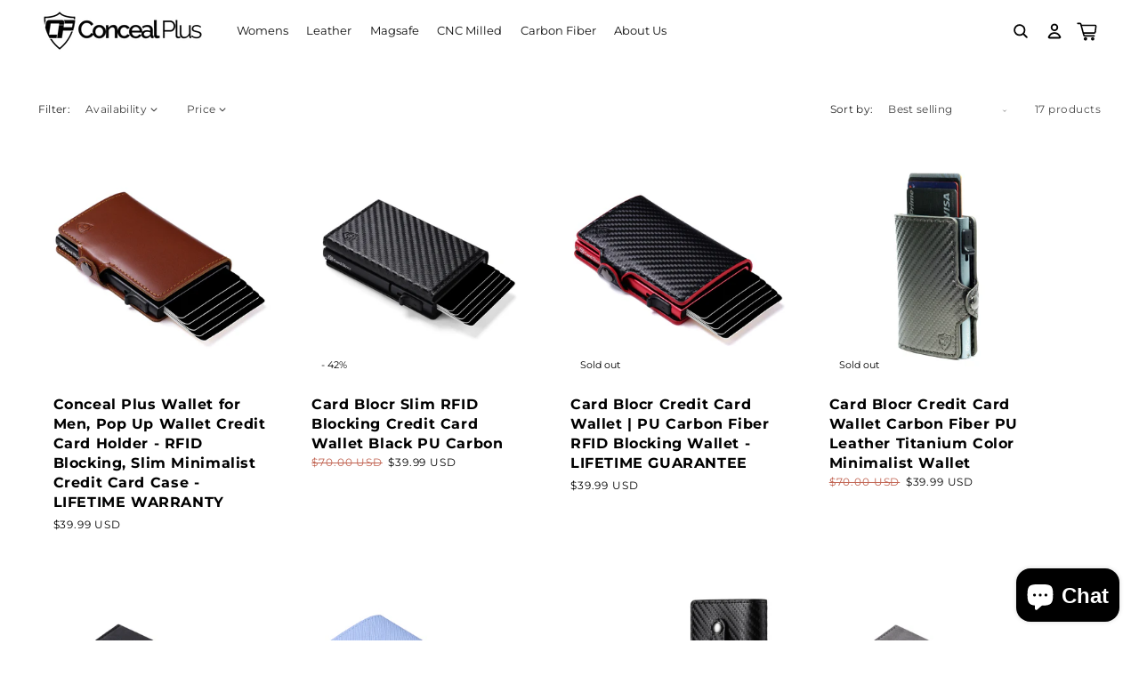

--- FILE ---
content_type: text/html; charset=utf-8
request_url: https://www.concealplus.com/collections/best-mens-front-pocket-wallet
body_size: 43393
content:
<!doctype html>
<html class="js" lang="en">
  <head>
    <meta charset="utf-8">
    <meta http-equiv="X-UA-Compatible" content="IE=edge">
    <meta name="viewport" content="width=device-width,initial-scale=1">
    
      <meta name="theme-color" content="">
    
    <link rel="canonical" href="https://www.concealplus.com/collections/best-mens-front-pocket-wallet"><link rel="icon" type="image/png" href="//www.concealplus.com/cdn/shop/files/Conceal_Plus_favicon_a1af6733-6c3d-463f-873b-1735d19af287.png?crop=center&height=32&v=1755598129&width=32"><link rel="preconnect" href="https://fonts.shopifycdn.com" crossorigin><title>
      Best Mens Front Pocket Wallet
 &ndash; Conceal Plus</title>

    
      <meta name="description" content="Best mens front pocket wallet in stock and ready to ship.Conceal Plus offers a great selection of Best mens front pocket wallet All Conceal Plus Card Blocrs are backed by our 2 Year 100% Satisfaction Risk-Free Money Guarantee.">
    

    

<meta property="og:site_name" content="Conceal Plus">
<meta property="og:url" content="https://www.concealplus.com/collections/best-mens-front-pocket-wallet">
<meta property="og:title" content="Best Mens Front Pocket Wallet">
<meta property="og:type" content="website">
<meta property="og:description" content="Best mens front pocket wallet in stock and ready to ship.Conceal Plus offers a great selection of Best mens front pocket wallet All Conceal Plus Card Blocrs are backed by our 2 Year 100% Satisfaction Risk-Free Money Guarantee."><meta name="twitter:card" content="summary_large_image">
<meta name="twitter:title" content="Best Mens Front Pocket Wallet">
<meta name="twitter:description" content="Best mens front pocket wallet in stock and ready to ship.Conceal Plus offers a great selection of Best mens front pocket wallet All Conceal Plus Card Blocrs are backed by our 2 Year 100% Satisfaction Risk-Free Money Guarantee.">


    <script src="//www.concealplus.com/cdn/shop/t/24/assets/constants.js?v=132983761750457495441755596944" defer="defer"></script>
    <script src="//www.concealplus.com/cdn/shop/t/24/assets/pubsub.js?v=158357773527763999511755596945" defer="defer"></script>
    <script src="//www.concealplus.com/cdn/shop/t/24/assets/global.js?v=29707463081767871791755596944" defer="defer"></script>
    <script src="//www.concealplus.com/cdn/shop/t/24/assets/details-disclosure.js?v=13653116266235556501755596944" defer="defer"></script>
    <script src="//www.concealplus.com/cdn/shop/t/24/assets/details-modal.js?v=25581673532751508451755596944" defer="defer"></script>
    <script src="//www.concealplus.com/cdn/shop/t/24/assets/search-form.js?v=133129549252120666541755596946" defer="defer"></script>
    <link rel="stylesheet" href="//www.concealplus.com/cdn/shop/t/24/assets/variant-options.css?v=164564225706497664681755596946"><script>window.performance && window.performance.mark && window.performance.mark('shopify.content_for_header.start');</script><meta id="shopify-digital-wallet" name="shopify-digital-wallet" content="/29737720/digital_wallets/dialog">
<meta name="shopify-checkout-api-token" content="b03911c1dac5343a29ff11ddf3990bf2">
<meta id="in-context-paypal-metadata" data-shop-id="29737720" data-venmo-supported="true" data-environment="production" data-locale="en_US" data-paypal-v4="true" data-currency="USD">
<link rel="alternate" type="application/atom+xml" title="Feed" href="/collections/best-mens-front-pocket-wallet.atom" />
<link rel="next" href="/collections/best-mens-front-pocket-wallet?page=2">
<link rel="alternate" type="application/json+oembed" href="https://www.concealplus.com/collections/best-mens-front-pocket-wallet.oembed">
<script async="async" src="/checkouts/internal/preloads.js?locale=en-US"></script>
<link rel="preconnect" href="https://shop.app" crossorigin="anonymous">
<script async="async" src="https://shop.app/checkouts/internal/preloads.js?locale=en-US&shop_id=29737720" crossorigin="anonymous"></script>
<script id="apple-pay-shop-capabilities" type="application/json">{"shopId":29737720,"countryCode":"US","currencyCode":"USD","merchantCapabilities":["supports3DS"],"merchantId":"gid:\/\/shopify\/Shop\/29737720","merchantName":"Conceal Plus","requiredBillingContactFields":["postalAddress","email"],"requiredShippingContactFields":["postalAddress","email"],"shippingType":"shipping","supportedNetworks":["visa","masterCard","amex","discover","elo","jcb"],"total":{"type":"pending","label":"Conceal Plus","amount":"1.00"},"shopifyPaymentsEnabled":true,"supportsSubscriptions":true}</script>
<script id="shopify-features" type="application/json">{"accessToken":"b03911c1dac5343a29ff11ddf3990bf2","betas":["rich-media-storefront-analytics"],"domain":"www.concealplus.com","predictiveSearch":true,"shopId":29737720,"locale":"en"}</script>
<script>var Shopify = Shopify || {};
Shopify.shop = "conceal-plus.myshopify.com";
Shopify.locale = "en";
Shopify.currency = {"active":"USD","rate":"1.0"};
Shopify.country = "US";
Shopify.theme = {"name":"Conceal Plus","id":147062522023,"schema_name":"Revive","schema_version":"16.2.6","theme_store_id":null,"role":"main"};
Shopify.theme.handle = "null";
Shopify.theme.style = {"id":null,"handle":null};
Shopify.cdnHost = "www.concealplus.com/cdn";
Shopify.routes = Shopify.routes || {};
Shopify.routes.root = "/";</script>
<script type="module">!function(o){(o.Shopify=o.Shopify||{}).modules=!0}(window);</script>
<script>!function(o){function n(){var o=[];function n(){o.push(Array.prototype.slice.apply(arguments))}return n.q=o,n}var t=o.Shopify=o.Shopify||{};t.loadFeatures=n(),t.autoloadFeatures=n()}(window);</script>
<script>
  window.ShopifyPay = window.ShopifyPay || {};
  window.ShopifyPay.apiHost = "shop.app\/pay";
  window.ShopifyPay.redirectState = null;
</script>
<script id="shop-js-analytics" type="application/json">{"pageType":"collection"}</script>
<script defer="defer" async type="module" src="//www.concealplus.com/cdn/shopifycloud/shop-js/modules/v2/client.init-shop-cart-sync_BdyHc3Nr.en.esm.js"></script>
<script defer="defer" async type="module" src="//www.concealplus.com/cdn/shopifycloud/shop-js/modules/v2/chunk.common_Daul8nwZ.esm.js"></script>
<script type="module">
  await import("//www.concealplus.com/cdn/shopifycloud/shop-js/modules/v2/client.init-shop-cart-sync_BdyHc3Nr.en.esm.js");
await import("//www.concealplus.com/cdn/shopifycloud/shop-js/modules/v2/chunk.common_Daul8nwZ.esm.js");

  window.Shopify.SignInWithShop?.initShopCartSync?.({"fedCMEnabled":true,"windoidEnabled":true});

</script>
<script>
  window.Shopify = window.Shopify || {};
  if (!window.Shopify.featureAssets) window.Shopify.featureAssets = {};
  window.Shopify.featureAssets['shop-js'] = {"shop-cart-sync":["modules/v2/client.shop-cart-sync_QYOiDySF.en.esm.js","modules/v2/chunk.common_Daul8nwZ.esm.js"],"init-fed-cm":["modules/v2/client.init-fed-cm_DchLp9rc.en.esm.js","modules/v2/chunk.common_Daul8nwZ.esm.js"],"shop-button":["modules/v2/client.shop-button_OV7bAJc5.en.esm.js","modules/v2/chunk.common_Daul8nwZ.esm.js"],"init-windoid":["modules/v2/client.init-windoid_DwxFKQ8e.en.esm.js","modules/v2/chunk.common_Daul8nwZ.esm.js"],"shop-cash-offers":["modules/v2/client.shop-cash-offers_DWtL6Bq3.en.esm.js","modules/v2/chunk.common_Daul8nwZ.esm.js","modules/v2/chunk.modal_CQq8HTM6.esm.js"],"shop-toast-manager":["modules/v2/client.shop-toast-manager_CX9r1SjA.en.esm.js","modules/v2/chunk.common_Daul8nwZ.esm.js"],"init-shop-email-lookup-coordinator":["modules/v2/client.init-shop-email-lookup-coordinator_UhKnw74l.en.esm.js","modules/v2/chunk.common_Daul8nwZ.esm.js"],"pay-button":["modules/v2/client.pay-button_DzxNnLDY.en.esm.js","modules/v2/chunk.common_Daul8nwZ.esm.js"],"avatar":["modules/v2/client.avatar_BTnouDA3.en.esm.js"],"init-shop-cart-sync":["modules/v2/client.init-shop-cart-sync_BdyHc3Nr.en.esm.js","modules/v2/chunk.common_Daul8nwZ.esm.js"],"shop-login-button":["modules/v2/client.shop-login-button_D8B466_1.en.esm.js","modules/v2/chunk.common_Daul8nwZ.esm.js","modules/v2/chunk.modal_CQq8HTM6.esm.js"],"init-customer-accounts-sign-up":["modules/v2/client.init-customer-accounts-sign-up_C8fpPm4i.en.esm.js","modules/v2/client.shop-login-button_D8B466_1.en.esm.js","modules/v2/chunk.common_Daul8nwZ.esm.js","modules/v2/chunk.modal_CQq8HTM6.esm.js"],"init-shop-for-new-customer-accounts":["modules/v2/client.init-shop-for-new-customer-accounts_CVTO0Ztu.en.esm.js","modules/v2/client.shop-login-button_D8B466_1.en.esm.js","modules/v2/chunk.common_Daul8nwZ.esm.js","modules/v2/chunk.modal_CQq8HTM6.esm.js"],"init-customer-accounts":["modules/v2/client.init-customer-accounts_dRgKMfrE.en.esm.js","modules/v2/client.shop-login-button_D8B466_1.en.esm.js","modules/v2/chunk.common_Daul8nwZ.esm.js","modules/v2/chunk.modal_CQq8HTM6.esm.js"],"shop-follow-button":["modules/v2/client.shop-follow-button_CkZpjEct.en.esm.js","modules/v2/chunk.common_Daul8nwZ.esm.js","modules/v2/chunk.modal_CQq8HTM6.esm.js"],"lead-capture":["modules/v2/client.lead-capture_BntHBhfp.en.esm.js","modules/v2/chunk.common_Daul8nwZ.esm.js","modules/v2/chunk.modal_CQq8HTM6.esm.js"],"checkout-modal":["modules/v2/client.checkout-modal_CfxcYbTm.en.esm.js","modules/v2/chunk.common_Daul8nwZ.esm.js","modules/v2/chunk.modal_CQq8HTM6.esm.js"],"shop-login":["modules/v2/client.shop-login_Da4GZ2H6.en.esm.js","modules/v2/chunk.common_Daul8nwZ.esm.js","modules/v2/chunk.modal_CQq8HTM6.esm.js"],"payment-terms":["modules/v2/client.payment-terms_MV4M3zvL.en.esm.js","modules/v2/chunk.common_Daul8nwZ.esm.js","modules/v2/chunk.modal_CQq8HTM6.esm.js"]};
</script>
<script>(function() {
  var isLoaded = false;
  function asyncLoad() {
    if (isLoaded) return;
    isLoaded = true;
    var urls = ["https:\/\/script.app.flomllr.com\/controller.js?stamp=1549718318086\u0026shop=conceal-plus.myshopify.com","https:\/\/trust.conversionbear.com\/script?app=trust_badge\u0026shop=conceal-plus.myshopify.com","https:\/\/areviewsapp.com\/public\/js_codes\/slider.js?shop=conceal-plus.myshopify.com","https:\/\/intg.snapchat.com\/shopify\/shopify-scevent-init.js?id=b38778e3-93c2-49e2-8fd2-638438d76956\u0026shop=conceal-plus.myshopify.com"];
    for (var i = 0; i < urls.length; i++) {
      var s = document.createElement('script');
      s.type = 'text/javascript';
      s.async = true;
      s.src = urls[i];
      var x = document.getElementsByTagName('script')[0];
      x.parentNode.insertBefore(s, x);
    }
  };
  if(window.attachEvent) {
    window.attachEvent('onload', asyncLoad);
  } else {
    window.addEventListener('load', asyncLoad, false);
  }
})();</script>
<script id="__st">var __st={"a":29737720,"offset":-18000,"reqid":"eb4f7d84-bfca-410f-84ba-3ce0797a68f9-1768976914","pageurl":"www.concealplus.com\/collections\/best-mens-front-pocket-wallet","u":"53a770fe050d","p":"collection","rtyp":"collection","rid":238449164455};</script>
<script>window.ShopifyPaypalV4VisibilityTracking = true;</script>
<script id="captcha-bootstrap">!function(){'use strict';const t='contact',e='account',n='new_comment',o=[[t,t],['blogs',n],['comments',n],[t,'customer']],c=[[e,'customer_login'],[e,'guest_login'],[e,'recover_customer_password'],[e,'create_customer']],r=t=>t.map((([t,e])=>`form[action*='/${t}']:not([data-nocaptcha='true']) input[name='form_type'][value='${e}']`)).join(','),a=t=>()=>t?[...document.querySelectorAll(t)].map((t=>t.form)):[];function s(){const t=[...o],e=r(t);return a(e)}const i='password',u='form_key',d=['recaptcha-v3-token','g-recaptcha-response','h-captcha-response',i],f=()=>{try{return window.sessionStorage}catch{return}},m='__shopify_v',_=t=>t.elements[u];function p(t,e,n=!1){try{const o=window.sessionStorage,c=JSON.parse(o.getItem(e)),{data:r}=function(t){const{data:e,action:n}=t;return t[m]||n?{data:e,action:n}:{data:t,action:n}}(c);for(const[e,n]of Object.entries(r))t.elements[e]&&(t.elements[e].value=n);n&&o.removeItem(e)}catch(o){console.error('form repopulation failed',{error:o})}}const l='form_type',E='cptcha';function T(t){t.dataset[E]=!0}const w=window,h=w.document,L='Shopify',v='ce_forms',y='captcha';let A=!1;((t,e)=>{const n=(g='f06e6c50-85a8-45c8-87d0-21a2b65856fe',I='https://cdn.shopify.com/shopifycloud/storefront-forms-hcaptcha/ce_storefront_forms_captcha_hcaptcha.v1.5.2.iife.js',D={infoText:'Protected by hCaptcha',privacyText:'Privacy',termsText:'Terms'},(t,e,n)=>{const o=w[L][v],c=o.bindForm;if(c)return c(t,g,e,D).then(n);var r;o.q.push([[t,g,e,D],n]),r=I,A||(h.body.append(Object.assign(h.createElement('script'),{id:'captcha-provider',async:!0,src:r})),A=!0)});var g,I,D;w[L]=w[L]||{},w[L][v]=w[L][v]||{},w[L][v].q=[],w[L][y]=w[L][y]||{},w[L][y].protect=function(t,e){n(t,void 0,e),T(t)},Object.freeze(w[L][y]),function(t,e,n,w,h,L){const[v,y,A,g]=function(t,e,n){const i=e?o:[],u=t?c:[],d=[...i,...u],f=r(d),m=r(i),_=r(d.filter((([t,e])=>n.includes(e))));return[a(f),a(m),a(_),s()]}(w,h,L),I=t=>{const e=t.target;return e instanceof HTMLFormElement?e:e&&e.form},D=t=>v().includes(t);t.addEventListener('submit',(t=>{const e=I(t);if(!e)return;const n=D(e)&&!e.dataset.hcaptchaBound&&!e.dataset.recaptchaBound,o=_(e),c=g().includes(e)&&(!o||!o.value);(n||c)&&t.preventDefault(),c&&!n&&(function(t){try{if(!f())return;!function(t){const e=f();if(!e)return;const n=_(t);if(!n)return;const o=n.value;o&&e.removeItem(o)}(t);const e=Array.from(Array(32),(()=>Math.random().toString(36)[2])).join('');!function(t,e){_(t)||t.append(Object.assign(document.createElement('input'),{type:'hidden',name:u})),t.elements[u].value=e}(t,e),function(t,e){const n=f();if(!n)return;const o=[...t.querySelectorAll(`input[type='${i}']`)].map((({name:t})=>t)),c=[...d,...o],r={};for(const[a,s]of new FormData(t).entries())c.includes(a)||(r[a]=s);n.setItem(e,JSON.stringify({[m]:1,action:t.action,data:r}))}(t,e)}catch(e){console.error('failed to persist form',e)}}(e),e.submit())}));const S=(t,e)=>{t&&!t.dataset[E]&&(n(t,e.some((e=>e===t))),T(t))};for(const o of['focusin','change'])t.addEventListener(o,(t=>{const e=I(t);D(e)&&S(e,y())}));const B=e.get('form_key'),M=e.get(l),P=B&&M;t.addEventListener('DOMContentLoaded',(()=>{const t=y();if(P)for(const e of t)e.elements[l].value===M&&p(e,B);[...new Set([...A(),...v().filter((t=>'true'===t.dataset.shopifyCaptcha))])].forEach((e=>S(e,t)))}))}(h,new URLSearchParams(w.location.search),n,t,e,['guest_login'])})(!0,!0)}();</script>
<script integrity="sha256-4kQ18oKyAcykRKYeNunJcIwy7WH5gtpwJnB7kiuLZ1E=" data-source-attribution="shopify.loadfeatures" defer="defer" src="//www.concealplus.com/cdn/shopifycloud/storefront/assets/storefront/load_feature-a0a9edcb.js" crossorigin="anonymous"></script>
<script crossorigin="anonymous" defer="defer" src="//www.concealplus.com/cdn/shopifycloud/storefront/assets/shopify_pay/storefront-65b4c6d7.js?v=20250812"></script>
<script data-source-attribution="shopify.dynamic_checkout.dynamic.init">var Shopify=Shopify||{};Shopify.PaymentButton=Shopify.PaymentButton||{isStorefrontPortableWallets:!0,init:function(){window.Shopify.PaymentButton.init=function(){};var t=document.createElement("script");t.src="https://www.concealplus.com/cdn/shopifycloud/portable-wallets/latest/portable-wallets.en.js",t.type="module",document.head.appendChild(t)}};
</script>
<script data-source-attribution="shopify.dynamic_checkout.buyer_consent">
  function portableWalletsHideBuyerConsent(e){var t=document.getElementById("shopify-buyer-consent"),n=document.getElementById("shopify-subscription-policy-button");t&&n&&(t.classList.add("hidden"),t.setAttribute("aria-hidden","true"),n.removeEventListener("click",e))}function portableWalletsShowBuyerConsent(e){var t=document.getElementById("shopify-buyer-consent"),n=document.getElementById("shopify-subscription-policy-button");t&&n&&(t.classList.remove("hidden"),t.removeAttribute("aria-hidden"),n.addEventListener("click",e))}window.Shopify?.PaymentButton&&(window.Shopify.PaymentButton.hideBuyerConsent=portableWalletsHideBuyerConsent,window.Shopify.PaymentButton.showBuyerConsent=portableWalletsShowBuyerConsent);
</script>
<script data-source-attribution="shopify.dynamic_checkout.cart.bootstrap">document.addEventListener("DOMContentLoaded",(function(){function t(){return document.querySelector("shopify-accelerated-checkout-cart, shopify-accelerated-checkout")}if(t())Shopify.PaymentButton.init();else{new MutationObserver((function(e,n){t()&&(Shopify.PaymentButton.init(),n.disconnect())})).observe(document.body,{childList:!0,subtree:!0})}}));
</script>
<link id="shopify-accelerated-checkout-styles" rel="stylesheet" media="screen" href="https://www.concealplus.com/cdn/shopifycloud/portable-wallets/latest/accelerated-checkout-backwards-compat.css" crossorigin="anonymous">
<style id="shopify-accelerated-checkout-cart">
        #shopify-buyer-consent {
  margin-top: 1em;
  display: inline-block;
  width: 100%;
}

#shopify-buyer-consent.hidden {
  display: none;
}

#shopify-subscription-policy-button {
  background: none;
  border: none;
  padding: 0;
  text-decoration: underline;
  font-size: inherit;
  cursor: pointer;
}

#shopify-subscription-policy-button::before {
  box-shadow: none;
}

      </style>
<script id="sections-script" data-sections="header" defer="defer" src="//www.concealplus.com/cdn/shop/t/24/compiled_assets/scripts.js?v=1879"></script>
<script>window.performance && window.performance.mark && window.performance.mark('shopify.content_for_header.end');</script>


    <style data-shopify>
      @font-face {
  font-family: Montserrat;
  font-weight: 400;
  font-style: normal;
  font-display: swap;
  src: url("//www.concealplus.com/cdn/fonts/montserrat/montserrat_n4.81949fa0ac9fd2021e16436151e8eaa539321637.woff2") format("woff2"),
       url("//www.concealplus.com/cdn/fonts/montserrat/montserrat_n4.a6c632ca7b62da89c3594789ba828388aac693fe.woff") format("woff");
}

      @font-face {
  font-family: Montserrat;
  font-weight: 700;
  font-style: normal;
  font-display: swap;
  src: url("//www.concealplus.com/cdn/fonts/montserrat/montserrat_n7.3c434e22befd5c18a6b4afadb1e3d77c128c7939.woff2") format("woff2"),
       url("//www.concealplus.com/cdn/fonts/montserrat/montserrat_n7.5d9fa6e2cae713c8fb539a9876489d86207fe957.woff") format("woff");
}

      @font-face {
  font-family: Montserrat;
  font-weight: 400;
  font-style: italic;
  font-display: swap;
  src: url("//www.concealplus.com/cdn/fonts/montserrat/montserrat_i4.5a4ea298b4789e064f62a29aafc18d41f09ae59b.woff2") format("woff2"),
       url("//www.concealplus.com/cdn/fonts/montserrat/montserrat_i4.072b5869c5e0ed5b9d2021e4c2af132e16681ad2.woff") format("woff");
}

      @font-face {
  font-family: Montserrat;
  font-weight: 700;
  font-style: italic;
  font-display: swap;
  src: url("//www.concealplus.com/cdn/fonts/montserrat/montserrat_i7.a0d4a463df4f146567d871890ffb3c80408e7732.woff2") format("woff2"),
       url("//www.concealplus.com/cdn/fonts/montserrat/montserrat_i7.f6ec9f2a0681acc6f8152c40921d2a4d2e1a2c78.woff") format("woff");
}

      @font-face {
  font-family: Montserrat;
  font-weight: 400;
  font-style: normal;
  font-display: swap;
  src: url("//www.concealplus.com/cdn/fonts/montserrat/montserrat_n4.81949fa0ac9fd2021e16436151e8eaa539321637.woff2") format("woff2"),
       url("//www.concealplus.com/cdn/fonts/montserrat/montserrat_n4.a6c632ca7b62da89c3594789ba828388aac693fe.woff") format("woff");
}

      @font-face {
  font-family: Montserrat;
  font-weight: 700;
  font-style: normal;
  font-display: swap;
  src: url("//www.concealplus.com/cdn/fonts/montserrat/montserrat_n7.3c434e22befd5c18a6b4afadb1e3d77c128c7939.woff2") format("woff2"),
       url("//www.concealplus.com/cdn/fonts/montserrat/montserrat_n7.5d9fa6e2cae713c8fb539a9876489d86207fe957.woff") format("woff");
}


      
        :root,
        .color-background-1 {
          --color-background: 255,255,255;
        
          --gradient-background: linear-gradient(180deg, rgba(255, 255, 255, 1), rgba(255, 255, 255, 1) 75%);
        

        

        --color-foreground: 0,0,0;
        --color-background-contrast: 191,191,191;
        --color-shadow: 33,33,33;
        --color-button: 0,0,0;
        --color-button-text: 255,255,255;
        --color-secondary-button: 255,255,255;
        --color-secondary-button-text: 6,31,95;
        --color-link: 6,31,95;

        --color-badge-foreground: 0,0,0;
        --color-badge-background: 255,255,255;
        --color-badge-border: 0,0,0;
        --color-badge-shadow: 33,33,33;
        --badge-border-width: 0px;
        --badge-border-opacity: 0.1;
        --badge-shadow-opacity: 0.0;
        --badge-shadow-horizontal-offset: 0px;
        --badge-shadow-vertical-offset: 0px;
        --badge-shadow-blur-radius: 0px;

        --payment-terms-background-color: rgb(255 255 255);
      }
      
        
        .color-background-2 {
          --color-background: 255,255,255;
        
          --gradient-background: radial-gradient(rgba(249, 249, 249, 1), rgba(249, 249, 249, 1) 100%);
        

        

        --color-foreground: 23,21,21;
        --color-background-contrast: 191,191,191;
        --color-shadow: 23,21,21;
        --color-button: 23,21,21;
        --color-button-text: 255,255,255;
        --color-secondary-button: 255,255,255;
        --color-secondary-button-text: 23,21,21;
        --color-link: 23,21,21;

        --color-badge-foreground: 23,21,21;
        --color-badge-background: 255,255,255;
        --color-badge-border: 23,21,21;
        --color-badge-shadow: 23,21,21;
        --badge-border-width: 0px;
        --badge-border-opacity: 0.1;
        --badge-shadow-opacity: 0.0;
        --badge-shadow-horizontal-offset: 0px;
        --badge-shadow-vertical-offset: 0px;
        --badge-shadow-blur-radius: 0px;

        --payment-terms-background-color: rgb(255 255 255);
      }
      
        
        .color-inverse {
          --color-background: 0,0,0;
        
          --gradient-background: #000000;
        

        

        --color-foreground: 255,255,255;
        --color-background-contrast: 128,128,128;
        --color-shadow: 35,35,35;
        --color-button: 255,255,255;
        --color-button-text: 35,35,35;
        --color-secondary-button: 0,0,0;
        --color-secondary-button-text: 255,255,255;
        --color-link: 255,255,255;

        --color-badge-foreground: 255,255,255;
        --color-badge-background: 0,0,0;
        --color-badge-border: 255,255,255;
        --color-badge-shadow: 35,35,35;
        --badge-border-width: 0px;
        --badge-border-opacity: 0.1;
        --badge-shadow-opacity: 0.0;
        --badge-shadow-horizontal-offset: 0px;
        --badge-shadow-vertical-offset: 0px;
        --badge-shadow-blur-radius: 0px;

        --payment-terms-background-color: rgb(0 0 0);
      }
      
        
        .color-accent-1 {
          --color-background: 244,243,232;
        
          --gradient-background: #f4f3e8;
        

        

        --color-foreground: 0,0,0;
        --color-background-contrast: 203,198,146;
        --color-shadow: 0,0,0;
        --color-button: 0,0,0;
        --color-button-text: 255,255,255;
        --color-secondary-button: 244,243,232;
        --color-secondary-button-text: 0,0,0;
        --color-link: 0,0,0;

        --color-badge-foreground: 0,0,0;
        --color-badge-background: 244,243,232;
        --color-badge-border: 0,0,0;
        --color-badge-shadow: 0,0,0;
        --badge-border-width: 0px;
        --badge-border-opacity: 0.1;
        --badge-shadow-opacity: 0.0;
        --badge-shadow-horizontal-offset: 0px;
        --badge-shadow-vertical-offset: 0px;
        --badge-shadow-blur-radius: 0px;

        --payment-terms-background-color: rgb(244 243 232);
      }
      
        
        .color-accent-2 {
          --color-background: 253,250,245;
        
          --gradient-background: #fdfaf5;
        

        

        --color-foreground: 72,70,70;
        --color-background-contrast: 232,197,139;
        --color-shadow: 0,0,0;
        --color-button: 72,70,70;
        --color-button-text: 255,255,255;
        --color-secondary-button: 253,250,245;
        --color-secondary-button-text: 82,80,81;
        --color-link: 82,80,81;

        --color-badge-foreground: 72,70,70;
        --color-badge-background: 253,250,245;
        --color-badge-border: 72,70,70;
        --color-badge-shadow: 0,0,0;
        --badge-border-width: 0px;
        --badge-border-opacity: 0.1;
        --badge-shadow-opacity: 0.0;
        --badge-shadow-horizontal-offset: 0px;
        --badge-shadow-vertical-offset: 0px;
        --badge-shadow-blur-radius: 0px;

        --payment-terms-background-color: rgb(253 250 245);
      }
      
        
        .color-scheme-78d2e301-66be-46b4-8bf3-c85455b81fc4 {
          --color-background: 104,102,72;
        
          --gradient-background: linear-gradient(180deg, rgba(104, 102, 72, 1) 5%, rgba(104, 102, 72, 1) 24%, rgba(101, 104, 74, 1) 48%, rgba(107, 63, 33, 1) 100%);
        

        

        --color-foreground: 255,255,255;
        --color-background-contrast: 29,28,20;
        --color-shadow: 23,21,21;
        --color-button: 255,255,255;
        --color-button-text: 107,63,33;
        --color-secondary-button: 104,102,72;
        --color-secondary-button-text: 255,255,255;
        --color-link: 255,255,255;

        --color-badge-foreground: 255,255,255;
        --color-badge-background: 104,102,72;
        --color-badge-border: 255,255,255;
        --color-badge-shadow: 23,21,21;
        --badge-border-width: 0px;
        --badge-border-opacity: 0.1;
        --badge-shadow-opacity: 0.0;
        --badge-shadow-horizontal-offset: 0px;
        --badge-shadow-vertical-offset: 0px;
        --badge-shadow-blur-radius: 0px;

        --payment-terms-background-color: rgb(104 102 72);
      }
      
        
        .color-scheme-bcd483fb-d76f-455d-aca8-a927463a23ce {
          --color-background: 248,240,231;
        
          --gradient-background: linear-gradient(180deg, rgba(248, 240, 231, 1), rgba(248, 240, 231, 1) 58%);
        

        

        --color-foreground: 17,28,25;
        --color-background-contrast: 219,178,132;
        --color-shadow: 17,28,25;
        --color-button: 17,28,25;
        --color-button-text: 255,255,255;
        --color-secondary-button: 248,240,231;
        --color-secondary-button-text: 17,28,25;
        --color-link: 17,28,25;

        --color-badge-foreground: 17,28,25;
        --color-badge-background: 248,240,231;
        --color-badge-border: 17,28,25;
        --color-badge-shadow: 17,28,25;
        --badge-border-width: 0px;
        --badge-border-opacity: 0.1;
        --badge-shadow-opacity: 0.0;
        --badge-shadow-horizontal-offset: 0px;
        --badge-shadow-vertical-offset: 0px;
        --badge-shadow-blur-radius: 0px;

        --payment-terms-background-color: rgb(248 240 231);
      }
      
        
        .color-scheme-87e5f3b6-afe3-4725-8018-1ae8ca9d9d3b {
          --color-background: 6,31,95;
        
          --gradient-background: #061f5f;
        

        

        --color-foreground: 255,255,255;
        --color-background-contrast: 8,39,119;
        --color-shadow: 33,33,33;
        --color-button: 255,255,255;
        --color-button-text: 46,65,61;
        --color-secondary-button: 6,31,95;
        --color-secondary-button-text: 46,65,61;
        --color-link: 46,65,61;

        --color-badge-foreground: 255,255,255;
        --color-badge-background: 6,31,95;
        --color-badge-border: 255,255,255;
        --color-badge-shadow: 33,33,33;
        --badge-border-width: 0px;
        --badge-border-opacity: 0.1;
        --badge-shadow-opacity: 0.0;
        --badge-shadow-horizontal-offset: 0px;
        --badge-shadow-vertical-offset: 0px;
        --badge-shadow-blur-radius: 0px;

        --payment-terms-background-color: rgb(6 31 95);
      }
      
        
        .color-scheme-b18ffc9d-b7ab-411e-a482-8c78dbcfc923 {
          --color-background: 255,255,255;
        
          --gradient-background: linear-gradient(180deg, rgba(1, 1, 1, 1) 29%, rgba(51, 171, 229, 1) 69%);
        

        

        --color-foreground: 255,255,255;
        --color-background-contrast: 191,191,191;
        --color-shadow: 0,0,0;
        --color-button: 94,99,80;
        --color-button-text: 255,255,255;
        --color-secondary-button: 255,255,255;
        --color-secondary-button-text: 94,99,80;
        --color-link: 94,99,80;

        --color-badge-foreground: 255,255,255;
        --color-badge-background: 255,255,255;
        --color-badge-border: 255,255,255;
        --color-badge-shadow: 0,0,0;
        --badge-border-width: 0px;
        --badge-border-opacity: 0.1;
        --badge-shadow-opacity: 0.0;
        --badge-shadow-horizontal-offset: 0px;
        --badge-shadow-vertical-offset: 0px;
        --badge-shadow-blur-radius: 0px;

        --payment-terms-background-color: rgb(255 255 255);
      }
      
        
        .color-scheme-45672723-cc69-47fa-81aa-a92c550dca8c {
          --color-background: 255,255,255;
        
          --gradient-background: #ffffff;
        

        

        --color-foreground: 0,0,0;
        --color-background-contrast: 191,191,191;
        --color-shadow: 0,0,0;
        --color-button: 94,99,80;
        --color-button-text: 255,255,255;
        --color-secondary-button: 255,255,255;
        --color-secondary-button-text: 94,99,80;
        --color-link: 94,99,80;

        --color-badge-foreground: 0,0,0;
        --color-badge-background: 255,255,255;
        --color-badge-border: 0,0,0;
        --color-badge-shadow: 0,0,0;
        --badge-border-width: 0px;
        --badge-border-opacity: 0.1;
        --badge-shadow-opacity: 0.0;
        --badge-shadow-horizontal-offset: 0px;
        --badge-shadow-vertical-offset: 0px;
        --badge-shadow-blur-radius: 0px;

        --payment-terms-background-color: rgb(255 255 255);
      }
      

      body, .color-background-1, .color-background-2, .color-inverse, .color-accent-1, .color-accent-2, .color-scheme-78d2e301-66be-46b4-8bf3-c85455b81fc4, .color-scheme-bcd483fb-d76f-455d-aca8-a927463a23ce, .color-scheme-87e5f3b6-afe3-4725-8018-1ae8ca9d9d3b, .color-scheme-b18ffc9d-b7ab-411e-a482-8c78dbcfc923, .color-scheme-45672723-cc69-47fa-81aa-a92c550dca8c {
        color: rgba(var(--color-foreground), 0.85);
        background-color: rgb(var(--color-background));
      }

      :root {
        --font-body-family: Montserrat, sans-serif;
        --font-body-style: normal;
        --font-body-weight: 400;
        --font-body-weight-bold: 700;
        --font-body-height: 0.58;
        --font-body-spacing: 0.06rem;

        --font-heading-family: Montserrat, sans-serif;
        --font-heading-style: normal;
        --font-heading-weight: 400;
        --font-heading-weight-bold: 700;

        --font-body-scale: 0.85;
        --font-heading-scale: 1.1764705882352942;

        --icon-stroke-width: 1.5px;

        
        --font-button-family: var(--font-body-family);
        
        --font-button-weight: var( --font-body-weight);
        
        
       
        --font-button-style: none;
        --button-text-size: 16px;
        --button-text-size_mobile: 12px;
        --button-text-space: 0px;

        
        --font-menu-family: var(--font-body-family);
        
        --font-menu-weight: var( --font-body-weight);
        
        
        --font-menu-style: ;
        --menu-text-size: 13px;
        --menu-text-size_mobile: 13px;
        --menu-text-space: 0px;
        
        
        
        --font-product-card-family: var(--font-heading-family);
        
        --font-product-card-weight: var(--font-heading-weight-bold);
        
        
        
        
        --font-collapsible-family: var(--font-body-family);
        
        --font-collapsible-weight: var(--font-body-weight);
        
        

        --font-collapsible-style: none;
        --collapsible-text-space: 0px;
        --collapsible-text-size: 14px;
        --collapsible-text-size-mobile: 14px;
        

        --media-padding: px;
        --media-border-opacity: 0.05;
        --media-border-width: 0px;
        --media-radius: 0px;
        --media-shadow-opacity: 0.0;
        --media-shadow-horizontal-offset: 0px;
        --media-shadow-vertical-offset: 4px;
        --media-shadow-blur-radius: 5px;
        --media-shadow-visible: 0;

        --page-width: 200rem;
        --page-width-margin: 0rem;

        --product-card-image-padding: 1.0rem;
        --product-card-corner-radius: 0.0rem;
        --product-card-text-alignment: left;
        --product-card-border-width: 0.0rem;
        --product-card-border-opacity: 0.1;
        --product-card-shadow-opacity: 0.0;
        --product-card-shadow-visible: 0;
        --product-card-shadow-horizontal-offset: 0.0rem;
        --product-card-shadow-vertical-offset: 0.4rem;
        --product-card-shadow-blur-radius: 0.5rem;

        --collection-card-image-padding: 0.0rem;
        --collection-card-corner-radius: 2.8rem;
        --collection-card-text-alignment: center;
        --collection-card-border-width: 0.0rem;
        --collection-card-border-opacity: 0.1;
        --collection-card-shadow-opacity: 0.0;
        --collection-card-shadow-visible: 0;
        --collection-card-shadow-horizontal-offset: 0.0rem;
        --collection-card-shadow-vertical-offset: 0.2rem;
        --collection-card-shadow-blur-radius: 0.5rem;

        --blog-card-image-padding: 0.0rem;
        --blog-card-corner-radius: 1.0rem;
        --blog-card-text-alignment: left;
        --blog-card-border-width: 0.0rem;
        --blog-card-border-opacity: 0.1;
        --blog-card-shadow-opacity: 0.0;
        --blog-card-shadow-visible: 0;
        --blog-card-shadow-horizontal-offset: 0.0rem;
        --blog-card-shadow-vertical-offset: 0.4rem;
        --blog-card-shadow-blur-radius: 0.5rem;

        --badge-corner-radius: 0.0rem;

        --popup-border-width: 0px;
        --popup-border-opacity: 0.35;
        --popup-corner-radius: 0px;
        --popup-shadow-opacity: 0.0;
        --popup-shadow-horizontal-offset: 6px;
        --popup-shadow-vertical-offset: 6px;
        --popup-shadow-blur-radius: 0px;

        --drawer-border-width: 1px;
        --drawer-border-opacity: 0.1;
        --drawer-shadow-opacity: 0.0;
        --drawer-shadow-horizontal-offset: 0px;
        --drawer-shadow-vertical-offset: 4px;
        --drawer-shadow-blur-radius: 5px;

        --spacing-sections-desktop: 0px;
        --spacing-sections-mobile: 0px;

        --grid-desktop-vertical-spacing: 16px;
        --grid-desktop-horizontal-spacing: 16px;
        --grid-mobile-vertical-spacing: 8px;
        --grid-mobile-horizontal-spacing: 8px;

        --text-boxes-border-opacity: 0.1;
        --text-boxes-border-width: 0px;
        --text-boxes-radius: 0px;
        --text-boxes-shadow-opacity: 0.0;
        --text-boxes-shadow-visible: 0;
        --text-boxes-shadow-horizontal-offset: 0px;
        --text-boxes-shadow-vertical-offset: 4px;
        --text-boxes-shadow-blur-radius: 5px;

        --buttons-radius: 40px;
        --buttons-radius-outset: 41px;
        --buttons-border-width: 1px;
        --buttons-border-opacity: 1.0;
        --buttons-shadow-opacity: 0.0;
        --buttons-shadow-visible: 0;
        --buttons-shadow-horizontal-offset: 4px;
        --buttons-shadow-vertical-offset: 4px;
        --buttons-shadow-blur-radius: 0px;
        --buttons-border-offset: 0.3px;

        --inputs-radius: 0px;
        --inputs-border-width: 1px;
        --inputs-border-opacity: 0.55;
        --inputs-shadow-opacity: 0.0;
        --inputs-shadow-horizontal-offset: 4px;
        --inputs-margin-offset: 0px;
        --inputs-shadow-vertical-offset: 4px;
        --inputs-shadow-blur-radius: 0px;
        --inputs-radius-outset: 0px;

        --variant-pills-radius: 40px;
        --variant-pills-border-width: 1px;
        --variant-pills-border-opacity: 0.55;
        --variant-pills-shadow-opacity: 0.0;
        --variant-pills-shadow-horizontal-offset: 0px;
        --variant-pills-shadow-vertical-offset: 4px;
        --variant-pills-shadow-blur-radius: 5px;

        --cart-note-border-radius: 0px;
        --total-item-compare: #c16452; 

        --product-card-font: header;
        --product-card-font-size: 16px;
        --product-card-font-size-mb: 18px;
        --product-card-line-height: 1.4;
        --product-card-transformation: none;

        --fancy-gradient: linear-gradient(108deg, rgba(8, 148, 255, 1), rgba(255, 255, 255, 1) 100%);
        --fancy-gradient-alt: linear-gradient(90deg, rgba(249, 197, 141, 1), rgba(43, 43, 43, 1) 100%);
        --fancy-text: #000000;
        --fancy-background: #FFFBB7;
        --fancy-text-size: 100%;
        --fancy-padding-left: 10px;
        --fancy-padding-right: 10px;
        --fancy-padding-top: 0px;
        --fancy-padding-bottom: 0px;
        --fancy-border-radius: 0px;
        --fancy-padding-bottom: 0px;
      }

      *,
      *::before,
      *::after {
        box-sizing: inherit;
      }

      html {
        box-sizing: border-box;
        font-size: calc(var(--font-body-scale) * 62.5%);
        height: 100%;
      }

      body {
        display: grid;
        grid-template-rows: auto auto 1fr auto;
        grid-template-columns: 100%;
        min-height: 100%;
        margin: 0;
        font-size: 1.5rem;
        letter-spacing: var(--font-body-spacing);
        line-height: calc(1 + var(--font-body-height) / var(--font-body-scale));
        font-family: var(--font-body-family);
        font-style: var(--font-body-style);
        font-weight: var(--font-body-weight);
      }

      @media screen and (min-width: 750px) {
        body {
          font-size: 1.6rem;
        }
      }
    </style>

    <link href="//www.concealplus.com/cdn/shop/t/24/assets/base.css?v=32879452015745210151755596943" rel="stylesheet" type="text/css" media="all" />
    <link href="//www.concealplus.com/cdn/shop/t/24/assets/lumin-theme.css?v=84769189760866943501755596945" rel="stylesheet" type="text/css" media="all" />
    <link rel="stylesheet" href="//www.concealplus.com/cdn/shop/t/24/assets/component-cart-items.css?v=85683333931157874281755596943" media="print" onload="this.media='all'"><link href="//www.concealplus.com/cdn/shop/t/24/assets/component-cart-drawer.css?v=79879394829469138401755596943" rel="stylesheet" type="text/css" media="all" />
      <link href="//www.concealplus.com/cdn/shop/t/24/assets/component-cart.css?v=67930009422506730251755596943" rel="stylesheet" type="text/css" media="all" />
      <link href="//www.concealplus.com/cdn/shop/t/24/assets/component-totals.css?v=15906652033866631521755596944" rel="stylesheet" type="text/css" media="all" />
      <link href="//www.concealplus.com/cdn/shop/t/24/assets/component-price.css?v=50204538445385801351755596943" rel="stylesheet" type="text/css" media="all" />
      <link href="//www.concealplus.com/cdn/shop/t/24/assets/component-discounts.css?v=152760482443307489271755596943" rel="stylesheet" type="text/css" media="all" />

      <link rel="preload" as="font" href="//www.concealplus.com/cdn/fonts/montserrat/montserrat_n4.81949fa0ac9fd2021e16436151e8eaa539321637.woff2" type="font/woff2" crossorigin>
      

      <link rel="preload" as="font" href="//www.concealplus.com/cdn/fonts/montserrat/montserrat_n4.81949fa0ac9fd2021e16436151e8eaa539321637.woff2" type="font/woff2" crossorigin>
      
<link
        rel="stylesheet"
        href="//www.concealplus.com/cdn/shop/t/24/assets/component-predictive-search.css?v=118923337488134913561755596943"
        media="print"
        onload="this.media='all'"
      ><script>
      if (Shopify.designMode) {
        document.documentElement.classList.add('shopify-design-mode');
      }
    </script>

    
     
<script>
  window.lumintheme = {
    moneyFormat: '${{amount}}'
  }
</script>

<link href="//www.concealplus.com/cdn/shop/t/24/assets/lumin-product.css?v=40751664311705292551755596945" rel="stylesheet">
<link href="//www.concealplus.com/cdn/shop/t/24/assets/lumin-section.css?v=157384104294191919771755596945" rel="stylesheet">


<script src="//www.concealplus.com/cdn/shop/t/24/assets/lumin-main.js?v=94028874154334723421755596945" defer="defer"></script>
<script src="//www.concealplus.com/cdn/shop/t/24/assets/product-lumin.js?v=65297203859200850271755596945" defer="defer"></script>
<script src="//www.concealplus.com/cdn/shop/t/24/assets/lumin-section.js?v=5808179732468285851755596945" defer="defer"></script>

  <!-- BEGIN app block: shopify://apps/klaviyo-email-marketing-sms/blocks/klaviyo-onsite-embed/2632fe16-c075-4321-a88b-50b567f42507 -->












  <script async src="https://static.klaviyo.com/onsite/js/QD6mHG/klaviyo.js?company_id=QD6mHG"></script>
  <script>!function(){if(!window.klaviyo){window._klOnsite=window._klOnsite||[];try{window.klaviyo=new Proxy({},{get:function(n,i){return"push"===i?function(){var n;(n=window._klOnsite).push.apply(n,arguments)}:function(){for(var n=arguments.length,o=new Array(n),w=0;w<n;w++)o[w]=arguments[w];var t="function"==typeof o[o.length-1]?o.pop():void 0,e=new Promise((function(n){window._klOnsite.push([i].concat(o,[function(i){t&&t(i),n(i)}]))}));return e}}})}catch(n){window.klaviyo=window.klaviyo||[],window.klaviyo.push=function(){var n;(n=window._klOnsite).push.apply(n,arguments)}}}}();</script>

  




  <script>
    window.klaviyoReviewsProductDesignMode = false
  </script>







<!-- END app block --><!-- BEGIN app block: shopify://apps/instafeed/blocks/head-block/c447db20-095d-4a10-9725-b5977662c9d5 --><link rel="preconnect" href="https://cdn.nfcube.com/">
<link rel="preconnect" href="https://scontent.cdninstagram.com/">






<!-- END app block --><!-- BEGIN app block: shopify://apps/smart-seo/blocks/smartseo/7b0a6064-ca2e-4392-9a1d-8c43c942357b --><meta name="smart-seo-integrated" content="true" /><!-- metatagsSavedToSEOFields:  --><!-- BEGIN app snippet: smartseo.collection.metatags --><!-- collection_seo_template_metafield:  --><title>Best Mens Front Pocket Wallet</title>
<meta name="description" content="Best mens front pocket wallet in stock and ready to ship.Conceal Plus offers a great selection of Best mens front pocket wallet All Conceal Plus Card Blocrs are backed by our 2 Year 100% Satisfaction Risk-Free Money Guarantee." />
<meta name="smartseo-timestamp" content="0" /><!-- END app snippet --><!-- BEGIN app snippet: smartseo.no.index -->





<!-- END app snippet --><!-- END app block --><!-- BEGIN app block: shopify://apps/simprosys-google-shopping-feed/blocks/core_settings_block/1f0b859e-9fa6-4007-97e8-4513aff5ff3b --><!-- BEGIN: GSF App Core Tags & Scripts by Simprosys Google Shopping Feed -->









<!-- END: GSF App Core Tags & Scripts by Simprosys Google Shopping Feed -->
<!-- END app block --><script src="https://cdn.shopify.com/extensions/e8878072-2f6b-4e89-8082-94b04320908d/inbox-1254/assets/inbox-chat-loader.js" type="text/javascript" defer="defer"></script>
<link href="https://monorail-edge.shopifysvc.com" rel="dns-prefetch">
<script>(function(){if ("sendBeacon" in navigator && "performance" in window) {try {var session_token_from_headers = performance.getEntriesByType('navigation')[0].serverTiming.find(x => x.name == '_s').description;} catch {var session_token_from_headers = undefined;}var session_cookie_matches = document.cookie.match(/_shopify_s=([^;]*)/);var session_token_from_cookie = session_cookie_matches && session_cookie_matches.length === 2 ? session_cookie_matches[1] : "";var session_token = session_token_from_headers || session_token_from_cookie || "";function handle_abandonment_event(e) {var entries = performance.getEntries().filter(function(entry) {return /monorail-edge.shopifysvc.com/.test(entry.name);});if (!window.abandonment_tracked && entries.length === 0) {window.abandonment_tracked = true;var currentMs = Date.now();var navigation_start = performance.timing.navigationStart;var payload = {shop_id: 29737720,url: window.location.href,navigation_start,duration: currentMs - navigation_start,session_token,page_type: "collection"};window.navigator.sendBeacon("https://monorail-edge.shopifysvc.com/v1/produce", JSON.stringify({schema_id: "online_store_buyer_site_abandonment/1.1",payload: payload,metadata: {event_created_at_ms: currentMs,event_sent_at_ms: currentMs}}));}}window.addEventListener('pagehide', handle_abandonment_event);}}());</script>
<script id="web-pixels-manager-setup">(function e(e,d,r,n,o){if(void 0===o&&(o={}),!Boolean(null===(a=null===(i=window.Shopify)||void 0===i?void 0:i.analytics)||void 0===a?void 0:a.replayQueue)){var i,a;window.Shopify=window.Shopify||{};var t=window.Shopify;t.analytics=t.analytics||{};var s=t.analytics;s.replayQueue=[],s.publish=function(e,d,r){return s.replayQueue.push([e,d,r]),!0};try{self.performance.mark("wpm:start")}catch(e){}var l=function(){var e={modern:/Edge?\/(1{2}[4-9]|1[2-9]\d|[2-9]\d{2}|\d{4,})\.\d+(\.\d+|)|Firefox\/(1{2}[4-9]|1[2-9]\d|[2-9]\d{2}|\d{4,})\.\d+(\.\d+|)|Chrom(ium|e)\/(9{2}|\d{3,})\.\d+(\.\d+|)|(Maci|X1{2}).+ Version\/(15\.\d+|(1[6-9]|[2-9]\d|\d{3,})\.\d+)([,.]\d+|)( \(\w+\)|)( Mobile\/\w+|) Safari\/|Chrome.+OPR\/(9{2}|\d{3,})\.\d+\.\d+|(CPU[ +]OS|iPhone[ +]OS|CPU[ +]iPhone|CPU IPhone OS|CPU iPad OS)[ +]+(15[._]\d+|(1[6-9]|[2-9]\d|\d{3,})[._]\d+)([._]\d+|)|Android:?[ /-](13[3-9]|1[4-9]\d|[2-9]\d{2}|\d{4,})(\.\d+|)(\.\d+|)|Android.+Firefox\/(13[5-9]|1[4-9]\d|[2-9]\d{2}|\d{4,})\.\d+(\.\d+|)|Android.+Chrom(ium|e)\/(13[3-9]|1[4-9]\d|[2-9]\d{2}|\d{4,})\.\d+(\.\d+|)|SamsungBrowser\/([2-9]\d|\d{3,})\.\d+/,legacy:/Edge?\/(1[6-9]|[2-9]\d|\d{3,})\.\d+(\.\d+|)|Firefox\/(5[4-9]|[6-9]\d|\d{3,})\.\d+(\.\d+|)|Chrom(ium|e)\/(5[1-9]|[6-9]\d|\d{3,})\.\d+(\.\d+|)([\d.]+$|.*Safari\/(?![\d.]+ Edge\/[\d.]+$))|(Maci|X1{2}).+ Version\/(10\.\d+|(1[1-9]|[2-9]\d|\d{3,})\.\d+)([,.]\d+|)( \(\w+\)|)( Mobile\/\w+|) Safari\/|Chrome.+OPR\/(3[89]|[4-9]\d|\d{3,})\.\d+\.\d+|(CPU[ +]OS|iPhone[ +]OS|CPU[ +]iPhone|CPU IPhone OS|CPU iPad OS)[ +]+(10[._]\d+|(1[1-9]|[2-9]\d|\d{3,})[._]\d+)([._]\d+|)|Android:?[ /-](13[3-9]|1[4-9]\d|[2-9]\d{2}|\d{4,})(\.\d+|)(\.\d+|)|Mobile Safari.+OPR\/([89]\d|\d{3,})\.\d+\.\d+|Android.+Firefox\/(13[5-9]|1[4-9]\d|[2-9]\d{2}|\d{4,})\.\d+(\.\d+|)|Android.+Chrom(ium|e)\/(13[3-9]|1[4-9]\d|[2-9]\d{2}|\d{4,})\.\d+(\.\d+|)|Android.+(UC? ?Browser|UCWEB|U3)[ /]?(15\.([5-9]|\d{2,})|(1[6-9]|[2-9]\d|\d{3,})\.\d+)\.\d+|SamsungBrowser\/(5\.\d+|([6-9]|\d{2,})\.\d+)|Android.+MQ{2}Browser\/(14(\.(9|\d{2,})|)|(1[5-9]|[2-9]\d|\d{3,})(\.\d+|))(\.\d+|)|K[Aa][Ii]OS\/(3\.\d+|([4-9]|\d{2,})\.\d+)(\.\d+|)/},d=e.modern,r=e.legacy,n=navigator.userAgent;return n.match(d)?"modern":n.match(r)?"legacy":"unknown"}(),u="modern"===l?"modern":"legacy",c=(null!=n?n:{modern:"",legacy:""})[u],f=function(e){return[e.baseUrl,"/wpm","/b",e.hashVersion,"modern"===e.buildTarget?"m":"l",".js"].join("")}({baseUrl:d,hashVersion:r,buildTarget:u}),m=function(e){var d=e.version,r=e.bundleTarget,n=e.surface,o=e.pageUrl,i=e.monorailEndpoint;return{emit:function(e){var a=e.status,t=e.errorMsg,s=(new Date).getTime(),l=JSON.stringify({metadata:{event_sent_at_ms:s},events:[{schema_id:"web_pixels_manager_load/3.1",payload:{version:d,bundle_target:r,page_url:o,status:a,surface:n,error_msg:t},metadata:{event_created_at_ms:s}}]});if(!i)return console&&console.warn&&console.warn("[Web Pixels Manager] No Monorail endpoint provided, skipping logging."),!1;try{return self.navigator.sendBeacon.bind(self.navigator)(i,l)}catch(e){}var u=new XMLHttpRequest;try{return u.open("POST",i,!0),u.setRequestHeader("Content-Type","text/plain"),u.send(l),!0}catch(e){return console&&console.warn&&console.warn("[Web Pixels Manager] Got an unhandled error while logging to Monorail."),!1}}}}({version:r,bundleTarget:l,surface:e.surface,pageUrl:self.location.href,monorailEndpoint:e.monorailEndpoint});try{o.browserTarget=l,function(e){var d=e.src,r=e.async,n=void 0===r||r,o=e.onload,i=e.onerror,a=e.sri,t=e.scriptDataAttributes,s=void 0===t?{}:t,l=document.createElement("script"),u=document.querySelector("head"),c=document.querySelector("body");if(l.async=n,l.src=d,a&&(l.integrity=a,l.crossOrigin="anonymous"),s)for(var f in s)if(Object.prototype.hasOwnProperty.call(s,f))try{l.dataset[f]=s[f]}catch(e){}if(o&&l.addEventListener("load",o),i&&l.addEventListener("error",i),u)u.appendChild(l);else{if(!c)throw new Error("Did not find a head or body element to append the script");c.appendChild(l)}}({src:f,async:!0,onload:function(){if(!function(){var e,d;return Boolean(null===(d=null===(e=window.Shopify)||void 0===e?void 0:e.analytics)||void 0===d?void 0:d.initialized)}()){var d=window.webPixelsManager.init(e)||void 0;if(d){var r=window.Shopify.analytics;r.replayQueue.forEach((function(e){var r=e[0],n=e[1],o=e[2];d.publishCustomEvent(r,n,o)})),r.replayQueue=[],r.publish=d.publishCustomEvent,r.visitor=d.visitor,r.initialized=!0}}},onerror:function(){return m.emit({status:"failed",errorMsg:"".concat(f," has failed to load")})},sri:function(e){var d=/^sha384-[A-Za-z0-9+/=]+$/;return"string"==typeof e&&d.test(e)}(c)?c:"",scriptDataAttributes:o}),m.emit({status:"loading"})}catch(e){m.emit({status:"failed",errorMsg:(null==e?void 0:e.message)||"Unknown error"})}}})({shopId: 29737720,storefrontBaseUrl: "https://www.concealplus.com",extensionsBaseUrl: "https://extensions.shopifycdn.com/cdn/shopifycloud/web-pixels-manager",monorailEndpoint: "https://monorail-edge.shopifysvc.com/unstable/produce_batch",surface: "storefront-renderer",enabledBetaFlags: ["2dca8a86"],webPixelsConfigList: [{"id":"1825341607","configuration":"{\"accountID\":\"QD6mHG\",\"webPixelConfig\":\"eyJlbmFibGVBZGRlZFRvQ2FydEV2ZW50cyI6IHRydWV9\"}","eventPayloadVersion":"v1","runtimeContext":"STRICT","scriptVersion":"524f6c1ee37bacdca7657a665bdca589","type":"APP","apiClientId":123074,"privacyPurposes":["ANALYTICS","MARKETING"],"dataSharingAdjustments":{"protectedCustomerApprovalScopes":["read_customer_address","read_customer_email","read_customer_name","read_customer_personal_data","read_customer_phone"]}},{"id":"1417773223","configuration":"{\"account_ID\":\"7119\",\"google_analytics_tracking_tag\":\"1\",\"measurement_id\":\"2\",\"api_secret\":\"3\",\"shop_settings\":\"{\\\"custom_pixel_script\\\":\\\"https:\\\\\\\/\\\\\\\/storage.googleapis.com\\\\\\\/gsf-scripts\\\\\\\/custom-pixels\\\\\\\/conceal-plus.js\\\"}\"}","eventPayloadVersion":"v1","runtimeContext":"LAX","scriptVersion":"c6b888297782ed4a1cba19cda43d6625","type":"APP","apiClientId":1558137,"privacyPurposes":[],"dataSharingAdjustments":{"protectedCustomerApprovalScopes":["read_customer_address","read_customer_email","read_customer_name","read_customer_personal_data","read_customer_phone"]}},{"id":"841482407","configuration":"{\"clickstreamId\":\"5e8a23dd-3282-4303-90b9-df4d3355d10a\"}","eventPayloadVersion":"v1","runtimeContext":"STRICT","scriptVersion":"63feaf60c604f4b86b05e9ada0513bae","type":"APP","apiClientId":44186959873,"privacyPurposes":["ANALYTICS","MARKETING","SALE_OF_DATA"],"dataSharingAdjustments":{"protectedCustomerApprovalScopes":["read_customer_address","read_customer_email","read_customer_name","read_customer_personal_data","read_customer_phone"]}},{"id":"244875431","configuration":"{\"pixel_id\":\"623778469502399\",\"pixel_type\":\"facebook_pixel\",\"metaapp_system_user_token\":\"-\"}","eventPayloadVersion":"v1","runtimeContext":"OPEN","scriptVersion":"ca16bc87fe92b6042fbaa3acc2fbdaa6","type":"APP","apiClientId":2329312,"privacyPurposes":["ANALYTICS","MARKETING","SALE_OF_DATA"],"dataSharingAdjustments":{"protectedCustomerApprovalScopes":["read_customer_address","read_customer_email","read_customer_name","read_customer_personal_data","read_customer_phone"]}},{"id":"62324903","configuration":"{\"tagID\":\"2621064908190\"}","eventPayloadVersion":"v1","runtimeContext":"STRICT","scriptVersion":"18031546ee651571ed29edbe71a3550b","type":"APP","apiClientId":3009811,"privacyPurposes":["ANALYTICS","MARKETING","SALE_OF_DATA"],"dataSharingAdjustments":{"protectedCustomerApprovalScopes":["read_customer_address","read_customer_email","read_customer_name","read_customer_personal_data","read_customer_phone"]}},{"id":"8061095","configuration":"{\"pixelId\":\"b38778e3-93c2-49e2-8fd2-638438d76956\"}","eventPayloadVersion":"v1","runtimeContext":"STRICT","scriptVersion":"c119f01612c13b62ab52809eb08154bb","type":"APP","apiClientId":2556259,"privacyPurposes":["ANALYTICS","MARKETING","SALE_OF_DATA"],"dataSharingAdjustments":{"protectedCustomerApprovalScopes":["read_customer_address","read_customer_email","read_customer_name","read_customer_personal_data","read_customer_phone"]}},{"id":"73367719","eventPayloadVersion":"v1","runtimeContext":"LAX","scriptVersion":"1","type":"CUSTOM","privacyPurposes":["MARKETING"],"name":"Meta pixel (migrated)"},{"id":"118161575","eventPayloadVersion":"v1","runtimeContext":"LAX","scriptVersion":"1","type":"CUSTOM","privacyPurposes":["ANALYTICS"],"name":"Google Analytics tag (migrated)"},{"id":"shopify-app-pixel","configuration":"{}","eventPayloadVersion":"v1","runtimeContext":"STRICT","scriptVersion":"0450","apiClientId":"shopify-pixel","type":"APP","privacyPurposes":["ANALYTICS","MARKETING"]},{"id":"shopify-custom-pixel","eventPayloadVersion":"v1","runtimeContext":"LAX","scriptVersion":"0450","apiClientId":"shopify-pixel","type":"CUSTOM","privacyPurposes":["ANALYTICS","MARKETING"]}],isMerchantRequest: false,initData: {"shop":{"name":"Conceal Plus","paymentSettings":{"currencyCode":"USD"},"myshopifyDomain":"conceal-plus.myshopify.com","countryCode":"US","storefrontUrl":"https:\/\/www.concealplus.com"},"customer":null,"cart":null,"checkout":null,"productVariants":[],"purchasingCompany":null},},"https://www.concealplus.com/cdn","fcfee988w5aeb613cpc8e4bc33m6693e112",{"modern":"","legacy":""},{"shopId":"29737720","storefrontBaseUrl":"https:\/\/www.concealplus.com","extensionBaseUrl":"https:\/\/extensions.shopifycdn.com\/cdn\/shopifycloud\/web-pixels-manager","surface":"storefront-renderer","enabledBetaFlags":"[\"2dca8a86\"]","isMerchantRequest":"false","hashVersion":"fcfee988w5aeb613cpc8e4bc33m6693e112","publish":"custom","events":"[[\"page_viewed\",{}],[\"collection_viewed\",{\"collection\":{\"id\":\"238449164455\",\"title\":\"Best Mens Front Pocket Wallet\",\"productVariants\":[{\"price\":{\"amount\":39.99,\"currencyCode\":\"USD\"},\"product\":{\"title\":\"Conceal Plus Wallet for Men, Pop Up Wallet Credit Card Holder - RFID Blocking, Slim Minimalist Credit Card Case - LIFETIME WARRANTY\",\"vendor\":\"Conceal Plus\",\"id\":\"3821747109930\",\"untranslatedTitle\":\"Conceal Plus Wallet for Men, Pop Up Wallet Credit Card Holder - RFID Blocking, Slim Minimalist Credit Card Case - LIFETIME WARRANTY\",\"url\":\"\/products\/card-blocr-credit-card-wallet-brown-leather-and-black-metal-front-pocket-minimalist-wallet\",\"type\":\"RFID Wallets\"},\"id\":\"29042206441514\",\"image\":{\"src\":\"\/\/www.concealplus.com\/cdn\/shop\/files\/6-7_a1c599d6-2a8e-400b-9104-93781e936a04.jpg?v=1721077075\"},\"sku\":\"741807580295\",\"title\":\"Brown\",\"untranslatedTitle\":\"Brown\"},{\"price\":{\"amount\":39.99,\"currencyCode\":\"USD\"},\"product\":{\"title\":\"Card Blocr Slim RFID Blocking Credit Card Wallet Black PU Carbon\",\"vendor\":\"Conceal Plus\",\"id\":\"1553420156970\",\"untranslatedTitle\":\"Card Blocr Slim RFID Blocking Credit Card Wallet Black PU Carbon\",\"url\":\"\/products\/slim-wallet-carbon-fiber\",\"type\":\"RFID Wallets\"},\"id\":\"13405573087274\",\"image\":{\"src\":\"\/\/www.concealplus.com\/cdn\/shop\/products\/7-3.jpg?v=1622374105\"},\"sku\":\"741807580585\",\"title\":\"Black\/Black\",\"untranslatedTitle\":\"Black\/Black\"},{\"price\":{\"amount\":39.99,\"currencyCode\":\"USD\"},\"product\":{\"title\":\"Card Blocr Credit Card Wallet | PU Carbon Fiber RFID Blocking Wallet - LIFETIME GUARANTEE\",\"vendor\":\"Conceal Plus\",\"id\":\"6616574820519\",\"untranslatedTitle\":\"Card Blocr Credit Card Wallet | PU Carbon Fiber RFID Blocking Wallet - LIFETIME GUARANTEE\",\"url\":\"\/products\/card-blocr-credit-card-wallet-pu-carbon-fiber-rfid-blocking-minimalist-wallet\",\"type\":\"RFID Wallets\"},\"id\":\"46990055309479\",\"image\":{\"src\":\"\/\/www.concealplus.com\/cdn\/shop\/files\/2-7_5f0367fc-9798-487a-87b0-8b1a5a475d62.jpg?v=1756317905\"},\"sku\":\"741807580844\",\"title\":\"Black\/Black\",\"untranslatedTitle\":\"Black\/Black\"},{\"price\":{\"amount\":39.99,\"currencyCode\":\"USD\"},\"product\":{\"title\":\"Card Blocr Credit Card Wallet Carbon Fiber PU Leather Titanium Color Minimalist Wallet\",\"vendor\":\"Conceal Plus\",\"id\":\"3954990186538\",\"untranslatedTitle\":\"Card Blocr Credit Card Wallet Carbon Fiber PU Leather Titanium Color Minimalist Wallet\",\"url\":\"\/products\/card-blocr-credit-card-wallet-carbon-fiber-pu-leather-and-titanium-color-metal-front-pocket-minimalist-wallet\",\"type\":\"RFID Wallets\"},\"id\":\"29538374058026\",\"image\":{\"src\":\"\/\/www.concealplus.com\/cdn\/shop\/products\/CB_SS_741807580882_Main_Ti_Ti.jpg?v=1567589703\"},\"sku\":\"741807580882\",\"title\":\"Titanium\",\"untranslatedTitle\":\"Titanium\"},{\"price\":{\"amount\":39.99,\"currencyCode\":\"USD\"},\"product\":{\"title\":\"Card Blocr Slim RFID Blocking Credit Card Wallet Black PU Leather\",\"vendor\":\"Conceal Plus\",\"id\":\"1553390043178\",\"untranslatedTitle\":\"Card Blocr Slim RFID Blocking Credit Card Wallet Black PU Leather\",\"url\":\"\/products\/slim-wallet-gray-leather-1\",\"type\":\"RFID Wallets\"},\"id\":\"13422740799530\",\"image\":{\"src\":\"\/\/www.concealplus.com\/cdn\/shop\/products\/8-3.jpg?v=1623509157\"},\"sku\":\"741807580561\",\"title\":\"Black\/Black\",\"untranslatedTitle\":\"Black\/Black\"},{\"price\":{\"amount\":39.99,\"currencyCode\":\"USD\"},\"product\":{\"title\":\"Card Blocr Womens Slim Credit Card Wallet in Saffiano PU Leather | RFID Blocking - LIFETIME GUARANTEE\",\"vendor\":\"Conceal Plus\",\"id\":\"3954980290602\",\"untranslatedTitle\":\"Card Blocr Womens Slim Credit Card Wallet in Saffiano PU Leather | RFID Blocking - LIFETIME GUARANTEE\",\"url\":\"\/products\/card-blocr-credit-card-wallet-saffiano-pink-pu-leather-and-silver-metal-front-pocket-minimalist-wallet\",\"type\":\"RFID Wallets\"},\"id\":\"43619128574119\",\"image\":{\"src\":\"\/\/www.concealplus.com\/cdn\/shop\/files\/B075ZYZR3K.MAIN.jpg?v=1755681229\"},\"sku\":\"PH-KVQ6-22TA\",\"title\":\"Light Blue\",\"untranslatedTitle\":\"Light Blue\"},{\"price\":{\"amount\":39.99,\"currencyCode\":\"USD\"},\"product\":{\"title\":\"Card Blocr AirTag Tracker Carbon Fiber Style Credit Card Wallet (AirTag NOT INCLUDED)\",\"vendor\":\"Conceal Plus\",\"id\":\"7232925597863\",\"untranslatedTitle\":\"Card Blocr AirTag Tracker Carbon Fiber Style Credit Card Wallet (AirTag NOT INCLUDED)\",\"url\":\"\/products\/card-blocr-airtag-tracker-carbon-fiber-style-credit-card-wallet\",\"type\":\"RFID Wallets\"},\"id\":\"41958170329255\",\"image\":{\"src\":\"\/\/www.concealplus.com\/cdn\/shop\/products\/BlackCarbonAirTagMain.png?v=1644678788\"},\"sku\":\"741807580134\",\"title\":\"Black\/Black\",\"untranslatedTitle\":\"Black\/Black\"},{\"price\":{\"amount\":39.99,\"currencyCode\":\"USD\"},\"product\":{\"title\":\"Card Blocr Wallet RFID Blocking Credit Card Holder Gray PU Leather\",\"vendor\":\"Conceal Plus\",\"id\":\"906152280106\",\"untranslatedTitle\":\"Card Blocr Wallet RFID Blocking Credit Card Holder Gray PU Leather\",\"url\":\"\/products\/slim-wallet-gray-leather\",\"type\":\"RFID Wallets\"},\"id\":\"13922851225642\",\"image\":{\"src\":\"\/\/www.concealplus.com\/cdn\/shop\/products\/9-3_1cc966c4-455e-4580-9fa2-a862967823e1.jpg?v=1623580546\"},\"sku\":\"741807580677\",\"title\":\"Gray\/Black\",\"untranslatedTitle\":\"Gray\/Black\"},{\"price\":{\"amount\":39.99,\"currencyCode\":\"USD\"},\"product\":{\"title\":\"Card Blocr Slim RFID Blocking Credit Card Wallet Gray Camo\",\"vendor\":\"Conceal Plus\",\"id\":\"1677707542570\",\"untranslatedTitle\":\"Card Blocr Slim RFID Blocking Credit Card Wallet Gray Camo\",\"url\":\"\/products\/slim-wallet-gray-camo\",\"type\":\"RFID Wallets\"},\"id\":\"13922851094570\",\"image\":{\"src\":\"\/\/www.concealplus.com\/cdn\/shop\/products\/10-3.jpg?v=1642853666\"},\"sku\":\"741807580660\",\"title\":\"Gray\/Black\",\"untranslatedTitle\":\"Gray\/Black\"},{\"price\":{\"amount\":19.99,\"currencyCode\":\"USD\"},\"product\":{\"title\":\"Card Blocr Minimalist Wallet in Black Leather | RFID Blocking Wallet\",\"vendor\":\"Conceal Plus\",\"id\":\"1467021721642\",\"untranslatedTitle\":\"Card Blocr Minimalist Wallet in Black Leather | RFID Blocking Wallet\",\"url\":\"\/products\/card-blocr-best-wallets-for-men-collection-minimalist-wallet-front-pocket-design-slim-leather-card-wallet-with-rfid-blocking-travel-wallet-in-black-leather\",\"type\":\"RFID Wallets\"},\"id\":\"14443961352234\",\"image\":{\"src\":\"\/\/www.concealplus.com\/cdn\/shop\/products\/Card_Blocr_Minimalist_Wallet_Smooth_Black_Reshoot.jpg?v=1547211119\"},\"sku\":\"741807581933\",\"title\":\"Black\",\"untranslatedTitle\":\"Black\"},{\"price\":{\"amount\":39.99,\"currencyCode\":\"USD\"},\"product\":{\"title\":\"Card Blocr Leather AirTag Tracker Credit Card Wallet (AirTag NOT INCLUDED)\",\"vendor\":\"Conceal Plus\",\"id\":\"7232913539239\",\"untranslatedTitle\":\"Card Blocr Leather AirTag Tracker Credit Card Wallet (AirTag NOT INCLUDED)\",\"url\":\"\/products\/card-blocr-leather-airtag-tracker-credit-card-wallet\",\"type\":\"RFID Wallets\"},\"id\":\"41958154371239\",\"image\":{\"src\":\"\/\/www.concealplus.com\/cdn\/shop\/products\/BlackLeatherAirTagMain.png?v=1644678399\"},\"sku\":\"741807580653\",\"title\":\"Black\/Black\",\"untranslatedTitle\":\"Black\/Black\"},{\"price\":{\"amount\":19.99,\"currencyCode\":\"USD\"},\"product\":{\"title\":\"Card Blocr Pull Tab Wallet in Black Leather | RFID Blocking Wallet\",\"vendor\":\"Conceal Plus\",\"id\":\"1467045052458\",\"untranslatedTitle\":\"Card Blocr Pull Tab Wallet in Black Leather | RFID Blocking Wallet\",\"url\":\"\/products\/card-blocr-best-wallets-for-men-edc-collection-pull-tab-minimalist-wallet-front-pocket-design-slim-leather-card-wallet-with-rfid-blocking-travel-wallet-in-black-leather\",\"type\":\"RFID Wallets\"},\"id\":\"14408925118506\",\"image\":{\"src\":\"\/\/www.concealplus.com\/cdn\/shop\/products\/Card_Blocr_Slim_Pull-Tab_Wallet_Smooth_Black_Leather_Tab_Side.jpg?v=1577021460\"},\"sku\":\"741807582107\",\"title\":\"Black\",\"untranslatedTitle\":\"Black\"},{\"price\":{\"amount\":39.99,\"currencyCode\":\"USD\"},\"product\":{\"title\":\"Card Blocr Slim RFID Blocking Credit Card Wallet Pink Camo\",\"vendor\":\"Conceal Plus\",\"id\":\"1518510506026\",\"untranslatedTitle\":\"Card Blocr Slim RFID Blocking Credit Card Wallet Pink Camo\",\"url\":\"\/products\/slim-wallet-pink-camo\",\"type\":\"RFID Wallets\"},\"id\":\"13922717466666\",\"image\":{\"src\":\"\/\/www.concealplus.com\/cdn\/shop\/files\/1-3_746fa604-47d0-47f7-8cde-1823c479cd57.jpg?v=1685641646\"},\"sku\":\"741807580721\",\"title\":\"Pink\/Black\",\"untranslatedTitle\":\"Pink\/Black\"},{\"price\":{\"amount\":37.99,\"currencyCode\":\"USD\"},\"product\":{\"title\":\"Card Blocr Slim RFID Blocking Credit Card Wallet Pink PU Leather\",\"vendor\":\"Conceal Plus\",\"id\":\"1553421205546\",\"untranslatedTitle\":\"Card Blocr Slim RFID Blocking Credit Card Wallet Pink PU Leather\",\"url\":\"\/products\/slim-wallet-pink-leather\",\"type\":\"RFID Wallets\"},\"id\":\"13405575053354\",\"image\":{\"src\":\"\/\/www.concealplus.com\/cdn\/shop\/files\/5-3_24aaa354-32e8-4370-8f7e-069e367f7175.jpg?v=1685641536\"},\"sku\":\"741807580615\",\"title\":\"Pink\/Black\",\"untranslatedTitle\":\"Pink\/Black\"},{\"price\":{\"amount\":19.99,\"currencyCode\":\"USD\"},\"product\":{\"title\":\"Card Blocr Minimalist Wallet in Brown Leather \u0026 Blue Suede | RFID Blocking Wallet\",\"vendor\":\"Conceal Plus\",\"id\":\"1467039055914\",\"untranslatedTitle\":\"Card Blocr Minimalist Wallet in Brown Leather \u0026 Blue Suede | RFID Blocking Wallet\",\"url\":\"\/products\/card-blocr-best-wallets-for-men-edc-collection-minimalist-wallet-front-pocket-design-slim-leather-card-wallet-with-rfid-blocking-travel-wallet-in-distressed-brown-leather-blue-suede\",\"type\":\"RFID Wallets\"},\"id\":\"14574724972586\",\"image\":{\"src\":\"\/\/www.concealplus.com\/cdn\/shop\/products\/Card_Blocr_Minimalist_Wallet_Dark_Borwn_Leather_Suede_Vertical_Extra_Bright_Swatch.jpg?v=1531323696\"},\"sku\":\"741807581964\",\"title\":\"Brown\",\"untranslatedTitle\":\"Brown\"},{\"price\":{\"amount\":19.99,\"currencyCode\":\"USD\"},\"product\":{\"title\":\"Card Blocr Minimalist Wallet in Distressed Brown Leather \u0026 Green Nylon | RFID Blocking Wallet\",\"vendor\":\"Conceal Plus\",\"id\":\"1467041677354\",\"untranslatedTitle\":\"Card Blocr Minimalist Wallet in Distressed Brown Leather \u0026 Green Nylon | RFID Blocking Wallet\",\"url\":\"\/products\/card-blocr-best-wallets-for-men-edc-collection-minimalist-wallet-front-pocket-design-slim-leather-card-wallet-with-rfid-blocking-travel-wallet-in-distressed-light-brown-leather-green-nylon\",\"type\":\"RFID Wallets\"},\"id\":\"14443966365738\",\"image\":{\"src\":\"\/\/www.concealplus.com\/cdn\/shop\/products\/Card_Blocr_Minimalist_Wallet_Brown_Leather_Green_Nylon_Reshoot_Cash_Side.jpg?v=1547211316\"},\"sku\":\"741807581971\",\"title\":\"Brown\",\"untranslatedTitle\":\"Brown\"}]}}]]"});</script><script>
  window.ShopifyAnalytics = window.ShopifyAnalytics || {};
  window.ShopifyAnalytics.meta = window.ShopifyAnalytics.meta || {};
  window.ShopifyAnalytics.meta.currency = 'USD';
  var meta = {"products":[{"id":3821747109930,"gid":"gid:\/\/shopify\/Product\/3821747109930","vendor":"Conceal Plus","type":"RFID Wallets","handle":"card-blocr-credit-card-wallet-brown-leather-and-black-metal-front-pocket-minimalist-wallet","variants":[{"id":29042206441514,"price":3999,"name":"Conceal Plus Wallet for Men, Pop Up Wallet Credit Card Holder - RFID Blocking, Slim Minimalist Credit Card Case - LIFETIME WARRANTY - Brown","public_title":"Brown","sku":"741807580295"},{"id":45845511930023,"price":3999,"name":"Conceal Plus Wallet for Men, Pop Up Wallet Credit Card Holder - RFID Blocking, Slim Minimalist Credit Card Case - LIFETIME WARRANTY - Black","public_title":"Black","sku":"741807580820"},{"id":45845523202215,"price":3999,"name":"Conceal Plus Wallet for Men, Pop Up Wallet Credit Card Holder - RFID Blocking, Slim Minimalist Credit Card Case - LIFETIME WARRANTY - Distressed Brown","public_title":"Distressed Brown","sku":"741807580868"},{"id":45845537980583,"price":3999,"name":"Conceal Plus Wallet for Men, Pop Up Wallet Credit Card Holder - RFID Blocking, Slim Minimalist Credit Card Case - LIFETIME WARRANTY - Black \u0026 Ti","public_title":"Black \u0026 Ti","sku":"741807580240"}],"remote":false},{"id":1553420156970,"gid":"gid:\/\/shopify\/Product\/1553420156970","vendor":"Conceal Plus","type":"RFID Wallets","handle":"slim-wallet-carbon-fiber","variants":[{"id":13405573087274,"price":3999,"name":"Card Blocr Slim RFID Blocking Credit Card Wallet Black PU Carbon - Black\/Black","public_title":"Black\/Black","sku":"741807580585"},{"id":40211901776039,"price":3999,"name":"Card Blocr Slim RFID Blocking Credit Card Wallet Black PU Carbon - Black\/Titanium","public_title":"Black\/Titanium","sku":"741807580608"}],"remote":false},{"id":6616574820519,"gid":"gid:\/\/shopify\/Product\/6616574820519","vendor":"Conceal Plus","type":"RFID Wallets","handle":"card-blocr-credit-card-wallet-pu-carbon-fiber-rfid-blocking-minimalist-wallet","variants":[{"id":46990055309479,"price":3999,"name":"Card Blocr Credit Card Wallet | PU Carbon Fiber RFID Blocking Wallet - LIFETIME GUARANTEE - Black\/Black","public_title":"Black\/Black","sku":"741807580844"},{"id":46990058291367,"price":3999,"name":"Card Blocr Credit Card Wallet | PU Carbon Fiber RFID Blocking Wallet - LIFETIME GUARANTEE - Black\/Red","public_title":"Black\/Red","sku":"741807580851"}],"remote":false},{"id":3954990186538,"gid":"gid:\/\/shopify\/Product\/3954990186538","vendor":"Conceal Plus","type":"RFID Wallets","handle":"card-blocr-credit-card-wallet-carbon-fiber-pu-leather-and-titanium-color-metal-front-pocket-minimalist-wallet","variants":[{"id":29538374058026,"price":3999,"name":"Card Blocr Credit Card Wallet Carbon Fiber PU Leather Titanium Color Minimalist Wallet - Titanium","public_title":"Titanium","sku":"741807580882"}],"remote":false},{"id":1553390043178,"gid":"gid:\/\/shopify\/Product\/1553390043178","vendor":"Conceal Plus","type":"RFID Wallets","handle":"slim-wallet-gray-leather-1","variants":[{"id":13422740799530,"price":3999,"name":"Card Blocr Slim RFID Blocking Credit Card Wallet Black PU Leather - Black\/Black","public_title":"Black\/Black","sku":"741807580561"},{"id":40212786577575,"price":3999,"name":"Card Blocr Slim RFID Blocking Credit Card Wallet Black PU Leather - Black\/Titanium","public_title":"Black\/Titanium","sku":"741807580769"}],"remote":false},{"id":3954980290602,"gid":"gid:\/\/shopify\/Product\/3954980290602","vendor":"Conceal Plus","type":"RFID Wallets","handle":"card-blocr-credit-card-wallet-saffiano-pink-pu-leather-and-silver-metal-front-pocket-minimalist-wallet","variants":[{"id":43619128574119,"price":3999,"name":"Card Blocr Womens Slim Credit Card Wallet in Saffiano PU Leather | RFID Blocking - LIFETIME GUARANTEE - Light Blue","public_title":"Light Blue","sku":"PH-KVQ6-22TA"},{"id":43619132342439,"price":3999,"name":"Card Blocr Womens Slim Credit Card Wallet in Saffiano PU Leather | RFID Blocking - LIFETIME GUARANTEE - Light Pink","public_title":"Light Pink","sku":"741807580400"},{"id":45901857849511,"price":3999,"name":"Card Blocr Womens Slim Credit Card Wallet in Saffiano PU Leather | RFID Blocking - LIFETIME GUARANTEE - Platinum","public_title":"Platinum","sku":"741807580332"},{"id":29538274541610,"price":3999,"name":"Card Blocr Womens Slim Credit Card Wallet in Saffiano PU Leather | RFID Blocking - LIFETIME GUARANTEE - Pink","public_title":"Pink","sku":"741807580325"},{"id":43619130507431,"price":3999,"name":"Card Blocr Womens Slim Credit Card Wallet in Saffiano PU Leather | RFID Blocking - LIFETIME GUARANTEE - Navy Blue","public_title":"Navy Blue","sku":"741807580356"},{"id":45901829275815,"price":3999,"name":"Card Blocr Womens Slim Credit Card Wallet in Saffiano PU Leather | RFID Blocking - LIFETIME GUARANTEE - Green","public_title":"Green","sku":"741807580899"},{"id":45901846380711,"price":3999,"name":"Card Blocr Womens Slim Credit Card Wallet in Saffiano PU Leather | RFID Blocking - LIFETIME GUARANTEE - Red","public_title":"Red","sku":"741807580813"},{"id":45901852475559,"price":3999,"name":"Card Blocr Womens Slim Credit Card Wallet in Saffiano PU Leather | RFID Blocking - LIFETIME GUARANTEE - Orange","public_title":"Orange","sku":"741807580424"}],"remote":false},{"id":7232925597863,"gid":"gid:\/\/shopify\/Product\/7232925597863","vendor":"Conceal Plus","type":"RFID Wallets","handle":"card-blocr-airtag-tracker-carbon-fiber-style-credit-card-wallet","variants":[{"id":41958170329255,"price":3999,"name":"Card Blocr AirTag Tracker Carbon Fiber Style Credit Card Wallet (AirTag NOT INCLUDED) - Black\/Black","public_title":"Black\/Black","sku":"741807580134"},{"id":41958170362023,"price":3999,"name":"Card Blocr AirTag Tracker Carbon Fiber Style Credit Card Wallet (AirTag NOT INCLUDED) - Black\/Titanium","public_title":"Black\/Titanium","sku":"741807580202"}],"remote":false},{"id":906152280106,"gid":"gid:\/\/shopify\/Product\/906152280106","vendor":"Conceal Plus","type":"RFID Wallets","handle":"slim-wallet-gray-leather","variants":[{"id":13922851225642,"price":3999,"name":"Card Blocr Wallet RFID Blocking Credit Card Holder Gray PU Leather - Gray\/Black","public_title":"Gray\/Black","sku":"741807580677"},{"id":40212746076327,"price":3999,"name":"Card Blocr Wallet RFID Blocking Credit Card Holder Gray PU Leather - Gray\/Titanium","public_title":"Gray\/Titanium","sku":"741807580776"}],"remote":false},{"id":1677707542570,"gid":"gid:\/\/shopify\/Product\/1677707542570","vendor":"Conceal Plus","type":"RFID Wallets","handle":"slim-wallet-gray-camo","variants":[{"id":13922851094570,"price":3999,"name":"Card Blocr Slim RFID Blocking Credit Card Wallet Gray Camo - Gray\/Black","public_title":"Gray\/Black","sku":"741807580660"},{"id":40213349204135,"price":3999,"name":"Card Blocr Slim RFID Blocking Credit Card Wallet Gray Camo - Gray\/Titanium","public_title":"Gray\/Titanium","sku":"741807580684"}],"remote":false},{"id":1467021721642,"gid":"gid:\/\/shopify\/Product\/1467021721642","vendor":"Conceal Plus","type":"RFID Wallets","handle":"card-blocr-best-wallets-for-men-collection-minimalist-wallet-front-pocket-design-slim-leather-card-wallet-with-rfid-blocking-travel-wallet-in-black-leather","variants":[{"id":14443961352234,"price":1999,"name":"Card Blocr Minimalist Wallet in Black Leather | RFID Blocking Wallet - Black","public_title":"Black","sku":"741807581933"}],"remote":false},{"id":7232913539239,"gid":"gid:\/\/shopify\/Product\/7232913539239","vendor":"Conceal Plus","type":"RFID Wallets","handle":"card-blocr-leather-airtag-tracker-credit-card-wallet","variants":[{"id":41958154371239,"price":3999,"name":"Card Blocr Leather AirTag Tracker Credit Card Wallet (AirTag NOT INCLUDED) - Black\/Black","public_title":"Black\/Black","sku":"741807580653"},{"id":41958154404007,"price":3999,"name":"Card Blocr Leather AirTag Tracker Credit Card Wallet (AirTag NOT INCLUDED) - Black\/Titanium","public_title":"Black\/Titanium","sku":"741807580691"}],"remote":false},{"id":1467045052458,"gid":"gid:\/\/shopify\/Product\/1467045052458","vendor":"Conceal Plus","type":"RFID Wallets","handle":"card-blocr-best-wallets-for-men-edc-collection-pull-tab-minimalist-wallet-front-pocket-design-slim-leather-card-wallet-with-rfid-blocking-travel-wallet-in-black-leather","variants":[{"id":14408925118506,"price":1999,"name":"Card Blocr Pull Tab Wallet in Black Leather | RFID Blocking Wallet - Black","public_title":"Black","sku":"741807582107"}],"remote":false},{"id":1518510506026,"gid":"gid:\/\/shopify\/Product\/1518510506026","vendor":"Conceal Plus","type":"RFID Wallets","handle":"slim-wallet-pink-camo","variants":[{"id":13922717466666,"price":3999,"name":"Card Blocr Slim RFID Blocking Credit Card Wallet Pink Camo - Pink\/Black","public_title":"Pink\/Black","sku":"741807580721"},{"id":40213366177959,"price":3999,"name":"Card Blocr Slim RFID Blocking Credit Card Wallet Pink Camo - Pink\/Gray","public_title":"Pink\/Gray","sku":"741807580110"}],"remote":false},{"id":1553421205546,"gid":"gid:\/\/shopify\/Product\/1553421205546","vendor":"Conceal Plus","type":"RFID Wallets","handle":"slim-wallet-pink-leather","variants":[{"id":13405575053354,"price":3799,"name":"Card Blocr Slim RFID Blocking Credit Card Wallet Pink PU Leather - Pink\/Black","public_title":"Pink\/Black","sku":"741807580615"},{"id":40213332426919,"price":3799,"name":"Card Blocr Slim RFID Blocking Credit Card Wallet Pink PU Leather - Pink\/Gray","public_title":"Pink\/Gray","sku":"741807580141"}],"remote":false},{"id":1467039055914,"gid":"gid:\/\/shopify\/Product\/1467039055914","vendor":"Conceal Plus","type":"RFID Wallets","handle":"card-blocr-best-wallets-for-men-edc-collection-minimalist-wallet-front-pocket-design-slim-leather-card-wallet-with-rfid-blocking-travel-wallet-in-distressed-brown-leather-blue-suede","variants":[{"id":14574724972586,"price":1999,"name":"Card Blocr Minimalist Wallet in Brown Leather \u0026 Blue Suede | RFID Blocking Wallet - Brown","public_title":"Brown","sku":"741807581964"}],"remote":false},{"id":1467041677354,"gid":"gid:\/\/shopify\/Product\/1467041677354","vendor":"Conceal Plus","type":"RFID Wallets","handle":"card-blocr-best-wallets-for-men-edc-collection-minimalist-wallet-front-pocket-design-slim-leather-card-wallet-with-rfid-blocking-travel-wallet-in-distressed-light-brown-leather-green-nylon","variants":[{"id":14443966365738,"price":1999,"name":"Card Blocr Minimalist Wallet in Distressed Brown Leather \u0026 Green Nylon | RFID Blocking Wallet - Brown","public_title":"Brown","sku":"741807581971"}],"remote":false}],"page":{"pageType":"collection","resourceType":"collection","resourceId":238449164455,"requestId":"eb4f7d84-bfca-410f-84ba-3ce0797a68f9-1768976914"}};
  for (var attr in meta) {
    window.ShopifyAnalytics.meta[attr] = meta[attr];
  }
</script>
<script class="analytics">
  (function () {
    var customDocumentWrite = function(content) {
      var jquery = null;

      if (window.jQuery) {
        jquery = window.jQuery;
      } else if (window.Checkout && window.Checkout.$) {
        jquery = window.Checkout.$;
      }

      if (jquery) {
        jquery('body').append(content);
      }
    };

    var hasLoggedConversion = function(token) {
      if (token) {
        return document.cookie.indexOf('loggedConversion=' + token) !== -1;
      }
      return false;
    }

    var setCookieIfConversion = function(token) {
      if (token) {
        var twoMonthsFromNow = new Date(Date.now());
        twoMonthsFromNow.setMonth(twoMonthsFromNow.getMonth() + 2);

        document.cookie = 'loggedConversion=' + token + '; expires=' + twoMonthsFromNow;
      }
    }

    var trekkie = window.ShopifyAnalytics.lib = window.trekkie = window.trekkie || [];
    if (trekkie.integrations) {
      return;
    }
    trekkie.methods = [
      'identify',
      'page',
      'ready',
      'track',
      'trackForm',
      'trackLink'
    ];
    trekkie.factory = function(method) {
      return function() {
        var args = Array.prototype.slice.call(arguments);
        args.unshift(method);
        trekkie.push(args);
        return trekkie;
      };
    };
    for (var i = 0; i < trekkie.methods.length; i++) {
      var key = trekkie.methods[i];
      trekkie[key] = trekkie.factory(key);
    }
    trekkie.load = function(config) {
      trekkie.config = config || {};
      trekkie.config.initialDocumentCookie = document.cookie;
      var first = document.getElementsByTagName('script')[0];
      var script = document.createElement('script');
      script.type = 'text/javascript';
      script.onerror = function(e) {
        var scriptFallback = document.createElement('script');
        scriptFallback.type = 'text/javascript';
        scriptFallback.onerror = function(error) {
                var Monorail = {
      produce: function produce(monorailDomain, schemaId, payload) {
        var currentMs = new Date().getTime();
        var event = {
          schema_id: schemaId,
          payload: payload,
          metadata: {
            event_created_at_ms: currentMs,
            event_sent_at_ms: currentMs
          }
        };
        return Monorail.sendRequest("https://" + monorailDomain + "/v1/produce", JSON.stringify(event));
      },
      sendRequest: function sendRequest(endpointUrl, payload) {
        // Try the sendBeacon API
        if (window && window.navigator && typeof window.navigator.sendBeacon === 'function' && typeof window.Blob === 'function' && !Monorail.isIos12()) {
          var blobData = new window.Blob([payload], {
            type: 'text/plain'
          });

          if (window.navigator.sendBeacon(endpointUrl, blobData)) {
            return true;
          } // sendBeacon was not successful

        } // XHR beacon

        var xhr = new XMLHttpRequest();

        try {
          xhr.open('POST', endpointUrl);
          xhr.setRequestHeader('Content-Type', 'text/plain');
          xhr.send(payload);
        } catch (e) {
          console.log(e);
        }

        return false;
      },
      isIos12: function isIos12() {
        return window.navigator.userAgent.lastIndexOf('iPhone; CPU iPhone OS 12_') !== -1 || window.navigator.userAgent.lastIndexOf('iPad; CPU OS 12_') !== -1;
      }
    };
    Monorail.produce('monorail-edge.shopifysvc.com',
      'trekkie_storefront_load_errors/1.1',
      {shop_id: 29737720,
      theme_id: 147062522023,
      app_name: "storefront",
      context_url: window.location.href,
      source_url: "//www.concealplus.com/cdn/s/trekkie.storefront.cd680fe47e6c39ca5d5df5f0a32d569bc48c0f27.min.js"});

        };
        scriptFallback.async = true;
        scriptFallback.src = '//www.concealplus.com/cdn/s/trekkie.storefront.cd680fe47e6c39ca5d5df5f0a32d569bc48c0f27.min.js';
        first.parentNode.insertBefore(scriptFallback, first);
      };
      script.async = true;
      script.src = '//www.concealplus.com/cdn/s/trekkie.storefront.cd680fe47e6c39ca5d5df5f0a32d569bc48c0f27.min.js';
      first.parentNode.insertBefore(script, first);
    };
    trekkie.load(
      {"Trekkie":{"appName":"storefront","development":false,"defaultAttributes":{"shopId":29737720,"isMerchantRequest":null,"themeId":147062522023,"themeCityHash":"13227115238431072294","contentLanguage":"en","currency":"USD","eventMetadataId":"bef5b3f6-8d11-4773-8d6b-f530fdb2758c"},"isServerSideCookieWritingEnabled":true,"monorailRegion":"shop_domain","enabledBetaFlags":["65f19447"]},"Session Attribution":{},"S2S":{"facebookCapiEnabled":true,"source":"trekkie-storefront-renderer","apiClientId":580111}}
    );

    var loaded = false;
    trekkie.ready(function() {
      if (loaded) return;
      loaded = true;

      window.ShopifyAnalytics.lib = window.trekkie;

      var originalDocumentWrite = document.write;
      document.write = customDocumentWrite;
      try { window.ShopifyAnalytics.merchantGoogleAnalytics.call(this); } catch(error) {};
      document.write = originalDocumentWrite;

      window.ShopifyAnalytics.lib.page(null,{"pageType":"collection","resourceType":"collection","resourceId":238449164455,"requestId":"eb4f7d84-bfca-410f-84ba-3ce0797a68f9-1768976914","shopifyEmitted":true});

      var match = window.location.pathname.match(/checkouts\/(.+)\/(thank_you|post_purchase)/)
      var token = match? match[1]: undefined;
      if (!hasLoggedConversion(token)) {
        setCookieIfConversion(token);
        window.ShopifyAnalytics.lib.track("Viewed Product Category",{"currency":"USD","category":"Collection: best-mens-front-pocket-wallet","collectionName":"best-mens-front-pocket-wallet","collectionId":238449164455,"nonInteraction":true},undefined,undefined,{"shopifyEmitted":true});
      }
    });


        var eventsListenerScript = document.createElement('script');
        eventsListenerScript.async = true;
        eventsListenerScript.src = "//www.concealplus.com/cdn/shopifycloud/storefront/assets/shop_events_listener-3da45d37.js";
        document.getElementsByTagName('head')[0].appendChild(eventsListenerScript);

})();</script>
  <script>
  if (!window.ga || (window.ga && typeof window.ga !== 'function')) {
    window.ga = function ga() {
      (window.ga.q = window.ga.q || []).push(arguments);
      if (window.Shopify && window.Shopify.analytics && typeof window.Shopify.analytics.publish === 'function') {
        window.Shopify.analytics.publish("ga_stub_called", {}, {sendTo: "google_osp_migration"});
      }
      console.error("Shopify's Google Analytics stub called with:", Array.from(arguments), "\nSee https://help.shopify.com/manual/promoting-marketing/pixels/pixel-migration#google for more information.");
    };
    if (window.Shopify && window.Shopify.analytics && typeof window.Shopify.analytics.publish === 'function') {
      window.Shopify.analytics.publish("ga_stub_initialized", {}, {sendTo: "google_osp_migration"});
    }
  }
</script>
<script
  defer
  src="https://www.concealplus.com/cdn/shopifycloud/perf-kit/shopify-perf-kit-3.0.4.min.js"
  data-application="storefront-renderer"
  data-shop-id="29737720"
  data-render-region="gcp-us-central1"
  data-page-type="collection"
  data-theme-instance-id="147062522023"
  data-theme-name="Revive"
  data-theme-version="16.2.6"
  data-monorail-region="shop_domain"
  data-resource-timing-sampling-rate="10"
  data-shs="true"
  data-shs-beacon="true"
  data-shs-export-with-fetch="true"
  data-shs-logs-sample-rate="1"
  data-shs-beacon-endpoint="https://www.concealplus.com/api/collect"
></script>
</head>

  <body class="gradient animate--hover-default">
    <a class="skip-to-content-link button visually-hidden" href="#MainContent">
      Skip to content
    </a>
<style>
         /*  .product-option s {
            color: #fc9090;
        }*/

   quantity-popover .quantity:after {
      box-shadow: none;
  }
    quantity-popover .quantity__button:first-child, quantity-popover .quantity__button:last-child {
      border:0;
    }
    quantity-popover .quantity {
      background: rgb(var(--color-foreground), 0.05) !important;
  }
          .cart-drawer .price s {
            color: #c16452;
        }
        .cart-item__discounted-prices .cart-item__old-price {
          color: #c16452;
          opacity: 1;
  }
          .cart-drawer .price {
            line-height: 1.2;
        }
            .cart-drawer .cart-item__details {
              width: auto;
              grid-column: 2 / 5;
              display: flex;
              justify-content: space-between;
          }
            cart-remove-button .button {
              min-height: 1.5rem;
          }
          cart-drawer .cart-item__totals {
            pointer-events: auto !important;
            align-items: center !important;
            justify-content: space-between !important;
            flex-direction: row-reverse;
            grid-column: 2 / 5;
            gap: 1rem;
        }
          .cart-drawer .cart-item__price-wrapper .cart-item__discounted-prices {
            display: block;
            gap: .6rem;
            flex-wrap: wrap;
            justify-content: flex-end;
            align-items: center;
            line-height: 1.2;
            margin-bottom: .6rem;
            flex-direction: row;
        }
          .cart-item__name {
            margin-bottom: .3rem;
        }
          .product-option {
            font-size: 1.3rem;
            word-break: break-word;
            line-height: calc(1 + .2 / var(--font-body-scale));
        }
          .cart-drawer .cart-items td {
            padding-top: 0rem;
        }
          .cart-drawer .cart-item {
            margin-bottom: 2rem;
            scrollbar-width: none;
        }
          .cart-drawer-items-wrapper {
            scrollbar-width: none;
        }

      .cart__checkout-button .svg-wrapper {
        fill: currentColor;
        width: 16px;
        height: 16px;
    }
      .cross-price {
        /*text-decoration: line-through;*/
        color: #4f8062;
        font-size: 13px !important;
       /* -webkit-text-decorations-in-effect: line-through;*/
      }
      
       

      @media screen and (min-width: 750px) {
        .cart-items .cart-items__heading--quantity, .cart-item .cart-item__quantity, .cart-item__quantity--info quantity-popover>* {
            padding-left: 0rem;
        }
    }
</style>

<link href="//www.concealplus.com/cdn/shop/t/24/assets/quantity-popover.css?v=129068967981937647381755596945" rel="stylesheet" type="text/css" media="all" />
<link href="//www.concealplus.com/cdn/shop/t/24/assets/component-card.css?v=24456877301140045681755596943" rel="stylesheet" type="text/css" media="all" />



  <script src="//www.concealplus.com/cdn/shop/t/24/assets/cart.js?v=50584782808685912711755596943" defer="defer"></script>


<script src="//www.concealplus.com/cdn/shop/t/24/assets/quantity-popover.js?v=987015268078116491755596946" defer="defer"></script>

<style>
  :root {
    --single-item-compare: #fc9090;
    --total-item-compare: #c16452;
    --drawer-close-bg: #ffffff;
    --drawer-close: #000000;

    --discount-input-padding-vertical: 1.2rem;
    --discount-input-font-size: 1.4rem;
    --discount-input-text-color: #000000;
    --discount-input-placeholder-color: #7b7b7b;
    --discount-input-bg-color: #ffffff;
    --discount-input-border-color: #333333;

    --discount-button-font-size: 1.4rem;
    --discount-button-bg-color: #000000;
    --discount-button-text-color: #ffffff;

    --cart-discount-note-text-color: #333333;
    --cart-discount-note-font-size: 1.3rem;

    --cart-discount-error-text-color: #c16452;
    --cart-discount-error-font-size: 1.3rem;

    --drawer-note-background: #f2f2f2;
    --drawer-note-border: #000;
    --drawer-note-text: #000;
    --cart-note-left-padding: 10px;
  }
</style>


  <style>
    :root {
      --discount-pill-bg: #eaf3ed;
      --discount-pill-text: #4f6658;
      --discount-pill-font-size: 1.1rem;

      --discount-input-padding-vertical: 1.2rem;
      --discount-input-font-size: 1.4rem;
      --discount-input-text-color: #000000;
      --discount-input-placeholder-color: #7b7b7b;
      --discount-input-bg-color: #ffffff;
      --discount-input-border-color: #333333;

      --discount-button-font-size: 1.4rem;
      --discount-button-bg-color: #000000;
      --discount-button-text-color: #ffffff;

      --cart-discount-note-text-color: #333333;
      --cart-discount-note-font-size: 1.3rem;

      --cart-discount-error-text-color: #c16452;
      --cart-discount-error-font-size: 1.3rem;

    }
  </style>
  <script>
    window.cartDiscountStrings = {
      errorNoCode: "Please enter a discount code.",
      errorAlreadyApplied: "That discount code is already applied.",
      errorInvalid: "Discount code is invalid or not applicable."
    };
  </script>
  <script src="//www.concealplus.com/cdn/shop/t/24/assets/cart-discount-codes-custom.js?v=20943928512134863171755596943" defer="defer"></script>


<style>
        .drawer {
          visibility: hidden;
        }
        cart-drawer .quantity-popover-container {
          padding: 0;
      }
      
          .drawer__inner {
          padding: 0;
          border:0;
          width: 40rem;
          
            max-width: 100vw;
          
        }
        @media screen and (max-width: 600px) {
          .drawer__inner {
            width: 100vw;
          }
        }

       .drawer__header {
          padding: 1rem 2rem 1rem;
        }
        .drawer__heading {
          font-size: 20px;
          text-align: center;
        }
      .cart-drawer tbody, .drawer__footer {
        padding: 1.5rem;
    }
    /* .cart-drawer tbody {
        zoom: 0.9;
    }*/
    
      .drawer__footer {border: none;}
  
</style>

<cart-drawer class="drawer is-empty">
  <div id="CartDrawer" class="cart-drawer">
    <div id="CartDrawer-Overlay" class="cart-drawer__overlay"></div>
    <div
      class="drawer__inner gradient color-background-1"
      role="dialog"
      aria-modal="true"
      aria-label="Your cart"
      tabindex="-1"
    ><div class="drawer__inner-empty">
          <div class="cart-drawer__warnings center">
            <div class="cart-drawer__empty-content">
              <h2 class="cart__empty-text">Your cart is empty</h2>
              <button
                class="drawer__close"
                type="button"
                onclick="this.closest('cart-drawer').close()"
                aria-label="Close"
              >
                <span class="svg-wrapper"><svg width="14" height="14" viewBox="0 0 14 14" class="icon icon-close" fill="none" xmlns="http://www.w3.org/2000/svg">
  <path d="M12 2L2 12" stroke="currentColor" stroke-width="var(--icon-stroke-width)" stroke-linecap="round" stroke-linejoin="round"/>
  <path d="M12 12L2 2" stroke="currentColor" stroke-width="var(--icon-stroke-width)" stroke-linecap="round" stroke-linejoin="round"/>
</svg>
</span>
              </button>
              
                <a
                  href="/collections/all"
                  class="button"
                >
                  Continue shopping
                </a>
              
<p class="cart__login-title h3">Have an account?</p>
                <p class="cart__login-paragraph">
                  <a href="/account/login" class="link underlined-link">Log in</a> to check out faster.
                </p></div>
          </div></div><div class="drawer__header" style="padding:0;">
        
          
            
              <h3 class="drawer__heading">
                Cart • 0</h3>
            
          
        

        
          
            
            <div class="ct-message caption-with-letter-spacing">
              <span><p><strong>Free Shipping With Every Order</strong></p></span>
            </div>

            <style>
              .ct-message {
                text-align: center;
                font-size: 10px;
                color: #ffffff;
                padding: 0.6rem 2rem;
                background: #c16452;
              }
              .ct-message a {
                color: #ffffff;
                text-underline-offset: 2px;
              }
              .ct-message p {
                margin:0;
              }
            </style>
          
        

        

        
      </div>

      

      <button
        class="drawer__close"
        type="button"
        onclick="this.closest('cart-drawer').close()"
        aria-label="Close"
      >
        <span class="svg-wrapper"><svg width="14" height="14" viewBox="0 0 14 14" class="icon icon-close" fill="none" xmlns="http://www.w3.org/2000/svg">
  <path d="M12 2L2 12" stroke="currentColor" stroke-width="var(--icon-stroke-width)" stroke-linecap="round" stroke-linejoin="round"/>
  <path d="M12 12L2 2" stroke="currentColor" stroke-width="var(--icon-stroke-width)" stroke-linecap="round" stroke-linejoin="round"/>
</svg>
</span>
      </button>
      <cart-drawer-items
        
          class=" is-empty"
        
      >
        <form
          action="/cart"
          id="CartDrawer-Form"
          class="cart__contents cart-drawer__form"
          method="post"
        >
          <div id="CartDrawer-CartItems" class="drawer__contents js-contents"><p id="CartDrawer-LiveRegionText" class="visually-hidden" role="status"></p>
            <p id="CartDrawer-LineItemStatus" class="visually-hidden" aria-hidden="true" role="status">
              Loading...
            </p>
          </div>
          <div id="CartDrawer-CartErrors" role="alert"></div>
        </form>
      </cart-drawer-items>
      <div class="drawer__footer gradient color-background-2">
        


  

  

  

  <div id="discount-code-container">
    

    <div id="discount-error-message"></div>

    <form id="discount-form" onsubmit="return false;">
      <input
        type="text"
        id="discount-input"
        placeholder="Enter discount code"
        aria-label="Discount code"
      >
      <button type="button" id="apply-discount-btn">
        Apply
      </button>
    </form>

    <div id="applied-discounts">
      
    </div>
  </div>

  <style>
    #discount-code-container {
      margin: 1rem 0;
    }

    #discount-form {
      display: flex;
      align-items: center;
      gap: 0.5rem;
      margin-bottom: 0.75rem;
    }
    #discount-input {
      color: var(--discount-input-text-color);
      background-color: var(--discount-input-bg-color);
      flex: 1;
      min-width: 150px;
      padding: var(--discount-input-padding-vertical) 1rem;
      border: 1px solid var(--discount-input-border-color);
      border-radius: 0px;
      font-size: var(--discount-input-font-size);
      --focused-base-box-shadow: none;
      --focused-base-outline-offset: 0;
      --focused-base-outline: 0;
    }
    #discount-input::placeholder {
      color: var(--discount-input-placeholder-color);
    }

    #apply-discount-btn {
      padding: var(--discount-input-padding-vertical) 2rem;
      background-color: var(--discount-button-bg-color);
      color: var(--discount-button-text-color);
      cursor: pointer;
      border: none;
      border-radius: 0px;
      font-size: var(--discount-button-font-size);
      font-weight: normal;
    }
    #apply-discount-btn:hover {
      filter: brightness(0.9);
    }

    #applied-discounts {
      display: flex;
      flex-wrap: wrap;
      gap: 0.5rem;
    }

    .discount-pill {
      display: inline-flex;
      align-items: center;
      background-color: var(--discount-pill-bg);
      color: var(--discount-pill-text);
      font-size: var(--discount-pill-font-size);
      padding: 0.4rem 1rem;
      border-radius: 4px;
      white-space: nowrap;
    }
    .discount-pill svg {
      width: var(--discount-pill-font-size);
      height: var(--discount-pill-font-size);
      color: var(--discount-pill-text);
      fill: var(--discount-pill-text);
    }
    .discount-pill .discount-icon {
      margin-right: 0.5rem;
    }
    .discount-pill .remove-discount {
      background: transparent;
      border: none;
      cursor: pointer;
      display: inline-flex;
      align-items: center;
      margin-left: 1rem;
      outline: none;
      padding: 0;
    }
    .discount-pill .remove-discount:hover {
      opacity: 0.7;
    }
    .discount-pill .svg-wrapper {
      width: 12px;
      height: 12px;
    }
    .discount-pill .remove-discount .svg-wrapper svg {
      width: 12px;
      height: 12px;
    }

    .cart-discount-note {
      color: var(--cart-discount-note-text-color);
      font-size: var(--cart-discount-note-font-size);
    }

    #discount-error-message {
      color: var(--cart-discount-error-text-color);
      font-size: var(--cart-discount-error-font-size);
      margin: 0.5rem 0;
      display: none;
    }
  </style>



        <!-- Start blocks -->
        <!-- Subtotals -->

        <div class="cart-drawer__footer" >
          <div></div>

          

          

          
          
            <div class="totals" role="status">
              <h2 class="totals__total"></h2>
              <p class="totals__total-value"></p>
            </div>
          
          <div class="totals" role="status">
            <h2 class="totals__total">Estimated total</h2>
            <p class="totals__total-value">
              $0.00 USD
            </p>
          </div>

          <small class="tax-note caption-large rte">Taxes, discounts and <a href="/policies/shipping-policy">shipping</a> calculated at checkout.
</small>
        </div>

        <!-- CTAs -->

        <div class="cart__ctas" style="gap: 0;" >
          
          <button
            type="submit"
            id="CartDrawer-Checkout"
            class="cart__checkout-button button"
            name="checkout"
            form="CartDrawer-Form"
            
              disabled
            
          >
            <span class="svg-wrapper"><svg xmlns="http://www.w3.org/2000/svg" class="icon icon-accordion icon-lock" viewBox="0 0 20 20"><path fill-rule="evenodd" d="M16.5 7.118h-13V19h13zm-13-1a1 1 0 0 0-1 1V19a1 1 0 0 0 1 1h13a1 1 0 0 0 1-1V7.118a1 1 0 0 0-1-1z"/><path d="M11.443 11.92c0 .82-.646 1.486-1.443 1.486s-1.443-.665-1.443-1.486c0-.82.646-1.486 1.443-1.486s1.443.665 1.443 1.486"/><path d="M10.019 11.92c.345 0 .625.28.625.625v3.152a.625.625 0 1 1-1.25 0v-3.152c0-.345.28-.625.625-.625M6.242 3.76a3.759 3.759 0 1 1 7.516 0v2.36h-1V3.76a2.759 2.759 0 1 0-5.516 0v2.36h-1z"/></svg>
</span>
            Check out
          </button>
        </div><style>
  .list-payment-lm{ display: flex;flex-wrap: wrap;padding-left: 0;justify-content:center;}
  .lumin-payment-icon img{ width: 34px; height: auto; }
  .lumin-payment-icon-2 img{ width: 34px; height: auto; }
  .lumin-payment-icon-3 img{ width: 34px; height: auto; }
</style>
<div class="footer__payment" >
  <span class="visually-hidden">Payment methods</span>
  <ul class="list list-payment-lm" role="list">
    
      
      
        
          <li class="list-payment__item"><svg class="icon-svg" viewBox="0 0 38 24" xmlns="http://www.w3.org/2000/svg" role="img" width="38" height="24" aria-labelledby="pi-visa"><title id="pi-visa">Visa</title><path opacity=".07" d="M35 0H3C1.3 0 0 1.3 0 3v18c0 1.7 1.4 3 3 3h32c1.7 0 3-1.3 3-3V3c0-1.7-1.4-3-3-3z"/><path fill="#fff" d="M35 1c1.1 0 2 .9 2 2v18c0 1.1-.9 2-2 2H3c-1.1 0-2-.9-2-2V3c0-1.1.9-2 2-2h32"/><path d="M28.3 10.1H28c-.4 1-.7 1.5-1 3h1.9c-.3-1.5-.3-2.2-.6-3zm2.9 5.9h-1.7c-.1 0-.1 0-.2-.1l-.2-.9-.1-.2h-2.4c-.1 0-.2 0-.2.2l-.3.9c0 .1-.1.1-.1.1h-2.1l.2-.5L27 8.7c0-.5.3-.7.8-.7h1.5c.1 0 .2 0 .2.2l1.4 6.5c.1.4.2.7.2 1.1.1.1.1.1.1.2zm-13.4-.3l.4-1.8c.1 0 .2.1.2.1.7.3 1.4.5 2.1.4.2 0 .5-.1.7-.2.5-.2.5-.7.1-1.1-.2-.2-.5-.3-.8-.5-.4-.2-.8-.4-1.1-.7-1.2-1-.8-2.4-.1-3.1.6-.4.9-.8 1.7-.8 1.2 0 2.5 0 3.1.2h.1c-.1.6-.2 1.1-.4 1.7-.5-.2-1-.4-1.5-.4-.3 0-.6 0-.9.1-.2 0-.3.1-.4.2-.2.2-.2.5 0 .7l.5.4c.4.2.8.4 1.1.6.5.3 1 .8 1.1 1.4.2.9-.1 1.7-.9 2.3-.5.4-.7.6-1.4.6-1.4 0-2.5.1-3.4-.2-.1.2-.1.2-.2.1zm-3.5.3c.1-.7.1-.7.2-1 .5-2.2 1-4.5 1.4-6.7.1-.2.1-.3.3-.3H18c-.2 1.2-.4 2.1-.7 3.2-.3 1.5-.6 3-1 4.5 0 .2-.1.2-.3.2M5 8.2c0-.1.2-.2.3-.2h3.4c.5 0 .9.3 1 .8l.9 4.4c0 .1 0 .1.1.2 0-.1.1-.1.1-.1l2.1-5.1c-.1-.1 0-.2.1-.2h2.1c0 .1 0 .1-.1.2l-3.1 7.3c-.1.2-.1.3-.2.4-.1.1-.3 0-.5 0H9.7c-.1 0-.2 0-.2-.2L7.9 9.5c-.2-.2-.5-.5-.9-.6-.6-.3-1.7-.5-1.9-.5L5 8.2z" fill="#142688"/></svg></li>
        

        
          <li class="list-payment__item"><svg class="icon-svg" viewBox="0 0 38 24" xmlns="http://www.w3.org/2000/svg" role="img" width="38" height="24" aria-labelledby="pi-master"><title id="pi-master">Mastercard</title><path opacity=".07" d="M35 0H3C1.3 0 0 1.3 0 3v18c0 1.7 1.4 3 3 3h32c1.7 0 3-1.3 3-3V3c0-1.7-1.4-3-3-3z"/><path fill="#fff" d="M35 1c1.1 0 2 .9 2 2v18c0 1.1-.9 2-2 2H3c-1.1 0-2-.9-2-2V3c0-1.1.9-2 2-2h32"/><circle fill="#EB001B" cx="15" cy="12" r="7"/><circle fill="#F79E1B" cx="23" cy="12" r="7"/><path fill="#FF5F00" d="M22 12c0-2.4-1.2-4.5-3-5.7-1.8 1.3-3 3.4-3 5.7s1.2 4.5 3 5.7c1.8-1.2 3-3.3 3-5.7z"/></svg></li>
        

        
          <li class="list-payment__item"><svg class="icon-svg" viewBox="0 0 38 24" xmlns="http://www.w3.org/2000/svg" width="38" height="24" role="img" aria-labelledby="pi-paypal"><title id="pi-paypal">PayPal</title><path opacity=".07" d="M35 0H3C1.3 0 0 1.3 0 3v18c0 1.7 1.4 3 3 3h32c1.7 0 3-1.3 3-3V3c0-1.7-1.4-3-3-3z"/><path fill="#fff" d="M35 1c1.1 0 2 .9 2 2v18c0 1.1-.9 2-2 2H3c-1.1 0-2-.9-2-2V3c0-1.1.9-2 2-2h32"/><path fill="#003087" d="M23.9 8.3c.2-1 0-1.7-.6-2.3-.6-.7-1.7-1-3.1-1h-4.1c-.3 0-.5.2-.6.5L14 15.6c0 .2.1.4.3.4H17l.4-3.4 1.8-2.2 4.7-2.1z"/><path fill="#3086C8" d="M23.9 8.3l-.2.2c-.5 2.8-2.2 3.8-4.6 3.8H18c-.3 0-.5.2-.6.5l-.6 3.9-.2 1c0 .2.1.4.3.4H19c.3 0 .5-.2.5-.4v-.1l.4-2.4v-.1c0-.2.3-.4.5-.4h.3c2.1 0 3.7-.8 4.1-3.2.2-1 .1-1.8-.4-2.4-.1-.5-.3-.7-.5-.8z"/><path fill="#012169" d="M23.3 8.1c-.1-.1-.2-.1-.3-.1-.1 0-.2 0-.3-.1-.3-.1-.7-.1-1.1-.1h-3c-.1 0-.2 0-.2.1-.2.1-.3.2-.3.4l-.7 4.4v.1c0-.3.3-.5.6-.5h1.3c2.5 0 4.1-1 4.6-3.8v-.2c-.1-.1-.3-.2-.5-.2h-.1z"/></svg></li>
        

        
          <li class="list-payment__item"><svg class="icon-svg" version="1.1" xmlns="http://www.w3.org/2000/svg" role="img" x="0" y="0" width="38" height="24" viewBox="0 0 165.521 105.965" xml:space="preserve" aria-labelledby="pi-apple_pay"><title id="pi-apple_pay">Apple Pay</title><path fill="#000" d="M150.698 0H14.823c-.566 0-1.133 0-1.698.003-.477.004-.953.009-1.43.022-1.039.028-2.087.09-3.113.274a10.51 10.51 0 0 0-2.958.975 9.932 9.932 0 0 0-4.35 4.35 10.463 10.463 0 0 0-.975 2.96C.113 9.611.052 10.658.024 11.696a70.22 70.22 0 0 0-.022 1.43C0 13.69 0 14.256 0 14.823v76.318c0 .567 0 1.132.002 1.699.003.476.009.953.022 1.43.028 1.036.09 2.084.275 3.11a10.46 10.46 0 0 0 .974 2.96 9.897 9.897 0 0 0 1.83 2.52 9.874 9.874 0 0 0 2.52 1.83c.947.483 1.917.79 2.96.977 1.025.183 2.073.245 3.112.273.477.011.953.017 1.43.02.565.004 1.132.004 1.698.004h135.875c.565 0 1.132 0 1.697-.004.476-.002.952-.009 1.431-.02 1.037-.028 2.085-.09 3.113-.273a10.478 10.478 0 0 0 2.958-.977 9.955 9.955 0 0 0 4.35-4.35c.483-.947.789-1.917.974-2.96.186-1.026.246-2.074.274-3.11.013-.477.02-.954.022-1.43.004-.567.004-1.132.004-1.699V14.824c0-.567 0-1.133-.004-1.699a63.067 63.067 0 0 0-.022-1.429c-.028-1.038-.088-2.085-.274-3.112a10.4 10.4 0 0 0-.974-2.96 9.94 9.94 0 0 0-4.35-4.35A10.52 10.52 0 0 0 156.939.3c-1.028-.185-2.076-.246-3.113-.274a71.417 71.417 0 0 0-1.431-.022C151.83 0 151.263 0 150.698 0z" /><path fill="#FFF" d="M150.698 3.532l1.672.003c.452.003.905.008 1.36.02.793.022 1.719.065 2.583.22.75.135 1.38.34 1.984.648a6.392 6.392 0 0 1 2.804 2.807c.306.6.51 1.226.645 1.983.154.854.197 1.783.218 2.58.013.45.019.9.02 1.36.005.557.005 1.113.005 1.671v76.318c0 .558 0 1.114-.004 1.682-.002.45-.008.9-.02 1.35-.022.796-.065 1.725-.221 2.589a6.855 6.855 0 0 1-.645 1.975 6.397 6.397 0 0 1-2.808 2.807c-.6.306-1.228.511-1.971.645-.881.157-1.847.2-2.574.22-.457.01-.912.017-1.379.019-.555.004-1.113.004-1.669.004H14.801c-.55 0-1.1 0-1.66-.004a74.993 74.993 0 0 1-1.35-.018c-.744-.02-1.71-.064-2.584-.22a6.938 6.938 0 0 1-1.986-.65 6.337 6.337 0 0 1-1.622-1.18 6.355 6.355 0 0 1-1.178-1.623 6.935 6.935 0 0 1-.646-1.985c-.156-.863-.2-1.788-.22-2.578a66.088 66.088 0 0 1-.02-1.355l-.003-1.327V14.474l.002-1.325a66.7 66.7 0 0 1 .02-1.357c.022-.792.065-1.717.222-2.587a6.924 6.924 0 0 1 .646-1.981c.304-.598.7-1.144 1.18-1.623a6.386 6.386 0 0 1 1.624-1.18 6.96 6.96 0 0 1 1.98-.646c.865-.155 1.792-.198 2.586-.22.452-.012.905-.017 1.354-.02l1.677-.003h135.875" /><g><g><path fill="#000" d="M43.508 35.77c1.404-1.755 2.356-4.112 2.105-6.52-2.054.102-4.56 1.355-6.012 3.112-1.303 1.504-2.456 3.959-2.156 6.266 2.306.2 4.61-1.152 6.063-2.858" /><path fill="#000" d="M45.587 39.079c-3.35-.2-6.196 1.9-7.795 1.9-1.6 0-4.049-1.8-6.698-1.751-3.447.05-6.645 2-8.395 5.1-3.598 6.2-.95 15.4 2.55 20.45 1.699 2.5 3.747 5.25 6.445 5.151 2.55-.1 3.549-1.65 6.647-1.65 3.097 0 3.997 1.65 6.696 1.6 2.798-.05 4.548-2.5 6.247-5 1.95-2.85 2.747-5.6 2.797-5.75-.05-.05-5.396-2.101-5.446-8.251-.05-5.15 4.198-7.6 4.398-7.751-2.399-3.548-6.147-3.948-7.447-4.048" /></g><g><path fill="#000" d="M78.973 32.11c7.278 0 12.347 5.017 12.347 12.321 0 7.33-5.173 12.373-12.529 12.373h-8.058V69.62h-5.822V32.11h14.062zm-8.24 19.807h6.68c5.07 0 7.954-2.729 7.954-7.46 0-4.73-2.885-7.434-7.928-7.434h-6.706v14.894z" /><path fill="#000" d="M92.764 61.847c0-4.809 3.665-7.564 10.423-7.98l7.252-.442v-2.08c0-3.04-2.001-4.704-5.562-4.704-2.938 0-5.07 1.507-5.51 3.82h-5.252c.157-4.86 4.731-8.395 10.918-8.395 6.654 0 10.995 3.483 10.995 8.89v18.663h-5.38v-4.497h-.13c-1.534 2.937-4.914 4.782-8.579 4.782-5.406 0-9.175-3.222-9.175-8.057zm17.675-2.417v-2.106l-6.472.416c-3.64.234-5.536 1.585-5.536 3.95 0 2.288 1.975 3.77 5.068 3.77 3.95 0 6.94-2.522 6.94-6.03z" /><path fill="#000" d="M120.975 79.652v-4.496c.364.051 1.247.103 1.715.103 2.573 0 4.029-1.09 4.913-3.899l.52-1.663-9.852-27.293h6.082l6.863 22.146h.13l6.862-22.146h5.927l-10.216 28.67c-2.34 6.577-5.017 8.735-10.683 8.735-.442 0-1.872-.052-2.261-.157z" /></g></g></svg>
</li>
        

        
          <li class="list-payment__item"><svg class="icon-svg" xmlns="http://www.w3.org/2000/svg" role="img" viewBox="0 0 38 24" width="38" height="24" aria-labelledby="pi-shopify_pay"><title id="pi-shopify_pay">Shop Pay</title><path opacity=".07" d="M35 0H3C1.3 0 0 1.3 0 3v18c0 1.7 1.4 3 3 3h32c1.7 0 3-1.3 3-3V3c0-1.7-1.4-3-3-3z" fill="#000"/><path d="M35.889 0C37.05 0 38 .982 38 2.182v19.636c0 1.2-.95 2.182-2.111 2.182H2.11C.95 24 0 23.018 0 21.818V2.182C0 .982.95 0 2.111 0H35.89z" fill="#5A31F4"/><path d="M9.35 11.368c-1.017-.223-1.47-.31-1.47-.705 0-.372.306-.558.92-.558.54 0 .934.238 1.225.704a.079.079 0 00.104.03l1.146-.584a.082.082 0 00.032-.114c-.475-.831-1.353-1.286-2.51-1.286-1.52 0-2.464.755-2.464 1.956 0 1.275 1.15 1.597 2.17 1.82 1.02.222 1.474.31 1.474.705 0 .396-.332.582-.993.582-.612 0-1.065-.282-1.34-.83a.08.08 0 00-.107-.035l-1.143.57a.083.083 0 00-.036.111c.454.92 1.384 1.437 2.627 1.437 1.583 0 2.539-.742 2.539-1.98s-1.155-1.598-2.173-1.82v-.003zM15.49 8.855c-.65 0-1.224.232-1.636.646a.04.04 0 01-.069-.03v-2.64a.08.08 0 00-.08-.081H12.27a.08.08 0 00-.08.082v8.194a.08.08 0 00.08.082h1.433a.08.08 0 00.081-.082v-3.594c0-.695.528-1.227 1.239-1.227.71 0 1.226.521 1.226 1.227v3.594a.08.08 0 00.081.082h1.433a.08.08 0 00.081-.082v-3.594c0-1.51-.981-2.577-2.355-2.577zM20.753 8.62c-.778 0-1.507.24-2.03.588a.082.082 0 00-.027.109l.632 1.088a.08.08 0 00.11.03 2.5 2.5 0 011.318-.366c1.25 0 2.17.891 2.17 2.068 0 1.003-.736 1.745-1.669 1.745-.76 0-1.288-.446-1.288-1.077 0-.361.152-.657.548-.866a.08.08 0 00.032-.113l-.596-1.018a.08.08 0 00-.098-.035c-.799.299-1.359 1.018-1.359 1.984 0 1.46 1.152 2.55 2.76 2.55 1.877 0 3.227-1.313 3.227-3.195 0-2.018-1.57-3.492-3.73-3.492zM28.675 8.843c-.724 0-1.373.27-1.845.746-.026.027-.069.007-.069-.029v-.572a.08.08 0 00-.08-.082h-1.397a.08.08 0 00-.08.082v8.182a.08.08 0 00.08.081h1.433a.08.08 0 00.081-.081v-2.683c0-.036.043-.054.069-.03a2.6 2.6 0 001.808.7c1.682 0 2.993-1.373 2.993-3.157s-1.313-3.157-2.993-3.157zm-.271 4.929c-.956 0-1.681-.768-1.681-1.783s.723-1.783 1.681-1.783c.958 0 1.68.755 1.68 1.783 0 1.027-.713 1.783-1.681 1.783h.001z" fill="#fff"/></svg>
</li>
        

        
          <li class="list-payment__item"><svg class="icon-svg" xmlns="http://www.w3.org/2000/svg" role="img" viewBox="0 0 38 24" width="38" height="24" aria-labelledby="pi-google_pay"><title id="pi-google_pay">Google Pay</title><path d="M35 0H3C1.3 0 0 1.3 0 3v18c0 1.7 1.4 3 3 3h32c1.7 0 3-1.3 3-3V3c0-1.7-1.4-3-3-3z" fill="#000" opacity=".07"/><path d="M35 1c1.1 0 2 .9 2 2v18c0 1.1-.9 2-2 2H3c-1.1 0-2-.9-2-2V3c0-1.1.9-2 2-2h32" fill="#FFF"/><path d="M18.093 11.976v3.2h-1.018v-7.9h2.691a2.447 2.447 0 0 1 1.747.692 2.28 2.28 0 0 1 .11 3.224l-.11.116c-.47.447-1.098.69-1.747.674l-1.673-.006zm0-3.732v2.788h1.698c.377.012.741-.135 1.005-.404a1.391 1.391 0 0 0-1.005-2.354l-1.698-.03zm6.484 1.348c.65-.03 1.286.188 1.778.613.445.43.682 1.03.65 1.649v3.334h-.969v-.766h-.049a1.93 1.93 0 0 1-1.673.931 2.17 2.17 0 0 1-1.496-.533 1.667 1.667 0 0 1-.613-1.324 1.606 1.606 0 0 1 .613-1.336 2.746 2.746 0 0 1 1.698-.515c.517-.02 1.03.093 1.49.331v-.208a1.134 1.134 0 0 0-.417-.901 1.416 1.416 0 0 0-.98-.368 1.545 1.545 0 0 0-1.319.717l-.895-.564a2.488 2.488 0 0 1 2.182-1.06zM23.29 13.52a.79.79 0 0 0 .337.662c.223.176.5.269.785.263.429-.001.84-.17 1.146-.472.305-.286.478-.685.478-1.103a2.047 2.047 0 0 0-1.324-.374 1.716 1.716 0 0 0-1.03.294.883.883 0 0 0-.392.73zm9.286-3.75l-3.39 7.79h-1.048l1.281-2.728-2.224-5.062h1.103l1.612 3.885 1.569-3.885h1.097z" fill="#5F6368"/><path d="M13.986 11.284c0-.308-.024-.616-.073-.92h-4.29v1.747h2.451a2.096 2.096 0 0 1-.9 1.373v1.134h1.464a4.433 4.433 0 0 0 1.348-3.334z" fill="#4285F4"/><path d="M9.629 15.721a4.352 4.352 0 0 0 3.01-1.097l-1.466-1.14a2.752 2.752 0 0 1-4.094-1.44H5.577v1.17a4.53 4.53 0 0 0 4.052 2.507z" fill="#34A853"/><path d="M7.079 12.05a2.709 2.709 0 0 1 0-1.735v-1.17H5.577a4.505 4.505 0 0 0 0 4.075l1.502-1.17z" fill="#FBBC04"/><path d="M9.629 8.44a2.452 2.452 0 0 1 1.74.68l1.3-1.293a4.37 4.37 0 0 0-3.065-1.183 4.53 4.53 0 0 0-4.027 2.5l1.502 1.171a2.715 2.715 0 0 1 2.55-1.875z" fill="#EA4335"/></svg>
</li>
        

       
       
    
  </ul>
</div>

</div>
    </div>
  </div>
</cart-drawer>

<!-- BEGIN sections: header-group -->
<div id="shopify-section-sections--19007360204967__header" class="shopify-section shopify-section-group-header-group section-header"><link rel="stylesheet" href="//www.concealplus.com/cdn/shop/t/24/assets/component-list-menu.css?v=151968516119678728991755596943" media="print" onload="this.media='all'">
<link rel="stylesheet" href="//www.concealplus.com/cdn/shop/t/24/assets/component-search.css?v=165164710990765432851755596944" media="print" onload="this.media='all'">
<link rel="stylesheet" href="//www.concealplus.com/cdn/shop/t/24/assets/component-menu-drawer.css?v=14620425792856650781755596943" media="print" onload="this.media='all'">
<link rel="stylesheet" href="//www.concealplus.com/cdn/shop/t/24/assets/component-cart-notification.css?v=54116361853792938221755596943" media="print" onload="this.media='all'"><link rel="stylesheet" href="//www.concealplus.com/cdn/shop/t/24/assets/component-price.css?v=50204538445385801351755596943" media="print" onload="this.media='all'"><link rel="stylesheet" href="//www.concealplus.com/cdn/shop/t/24/assets/component-mega-menu.css?v=107602227662687122181755596943" media="print" onload="this.media='all'"><style>
  
  header-drawer {
    justify-self: start;
    margin-left: -1.2rem;
  }@media screen and (min-width: 990px) {
      header-drawer {
        display: none;
      }
    }.menu-drawer-container {
    display: flex;
  }

  .list-menu {
    list-style: none;
    padding: 0;
    margin: 0;
  }

  .list-menu--inline {
    display: inline-flex;
    flex-wrap: wrap;
  }

  summary.list-menu__item {
    padding-right: 2.7rem;
  }

  .list-menu__item {
    display: flex;
    align-items: center;
    line-height: calc(1 + 0.3 / var(--font-body-scale));
  }

  .list-menu__item--link {
    text-decoration: none;
    padding-bottom: 1rem;
    padding-top: 1rem;
    line-height: calc(1 + 0.8 / var(--font-body-scale));
  }

  @media screen and (min-width: 750px) {
    .list-menu__item--link {
      padding-bottom: 0.5rem;
      padding-top: 0.5rem;
    }
  }
   
</style><style data-shopify>.header {
   /* padding: 2px 3rem 2px 3rem;*/
  }
  .header {
    padding-top: 4px;
      padding-bottom: 4px;
  }
 
  .section-header {
    position: sticky; /* This is for fixing a Safari z-index issue. PR #2147 */
    margin-bottom: 0px;
  }

  @media screen and (min-width: 750px) {
    .section-header {
      margin-bottom: 0px;
    }
  }

  @media screen and (min-width: 990px) {
    .header {
      padding-top: 4px;
      padding-bottom: 4px;
    }
  }
  
.mega-menu-image-container- {
  grid-template-columns: repeat(, minmax(auto, 1fr));
}</style><script src="//www.concealplus.com/cdn/shop/t/24/assets/cart-notification.js?v=133508293167896966491755596943" defer="defer"></script>

<sticky-header data-sticky-type="on-scroll-up" class="header-wrapper color-background-1 gradient"><header class="header header--middle-left header--mobile-center page-width header--has-menu header--has-account">



<header-drawer data-breakpoint="tablet">
  <details id="Details-menu-drawer-container" class="menu-drawer-container">
    <summary
      class="header__icon header__icon--menu header__icon--summary link focus-inset"
      aria-label="Menu"
    >
      <span><svg width="14" height="14" viewBox="0 0 14 14" fill="none" xmlns="http://www.w3.org/2000/svg" class="icon icon-hamburger">
  <path d="M1 3.5H13" stroke="currentColor" stroke-width="var(--icon-stroke-width)" stroke-linecap="round"/>
  <path d="M1 10.5H13" stroke="currentColor" stroke-width="var(--icon-stroke-width)" stroke-linecap="round"/>
</svg>
<svg width="14" height="14" viewBox="0 0 14 14" class="icon icon-close" fill="none" xmlns="http://www.w3.org/2000/svg">
  <path d="M12 2L2 12" stroke="currentColor" stroke-width="var(--icon-stroke-width)" stroke-linecap="round" stroke-linejoin="round"/>
  <path d="M12 12L2 2" stroke="currentColor" stroke-width="var(--icon-stroke-width)" stroke-linecap="round" stroke-linejoin="round"/>
</svg>
</span>
    </summary>
    <div id="menu-drawer" class="gradient menu-drawer motion-reduce color-background-1">
      <div class="menu-drawer__inner-container">
        <div class="menu-drawer__navigation-container">
          <nav class="menu-drawer__navigation">
            <ul class="menu-drawer__menu has-submenu list-menu" role="list"><li><a
                      id="HeaderDrawer-womens"
                      href="/products/card-blocr-credit-card-wallet-saffiano-pink-pu-leather-and-silver-metal-front-pocket-minimalist-wallet"
                      class="menu-drawer__menu-item list-menu__item link link--text focus-inset"
                      
                    >
                      <span class="menu-item-with-image"><span>Womens</span>
                      </span>
                    </a></li><li><a
                      id="HeaderDrawer-leather"
                      href="/products/card-blocr-credit-card-wallet-brown-leather-and-black-metal-front-pocket-minimalist-wallet"
                      class="menu-drawer__menu-item list-menu__item link link--text focus-inset"
                      
                    >
                      <span class="menu-item-with-image"><span>Leather</span>
                      </span>
                    </a></li><li><a
                      id="HeaderDrawer-magsafe"
                      href="/products/best-minimalist-wallet-card-blocr-credit-card-holder-slim-rfid-blocking-front-pocket-design-titanium-color"
                      class="menu-drawer__menu-item list-menu__item link link--text focus-inset"
                      
                    >
                      <span class="menu-item-with-image"><span>Magsafe</span>
                      </span>
                    </a></li><li><a
                      id="HeaderDrawer-cnc-milled"
                      href="/products/card-blocr-slim-aluminum-tactical-wallet-for-men-minimalist-design-with-rfid-blocking-security-lifetime-warranty"
                      class="menu-drawer__menu-item list-menu__item link link--text focus-inset"
                      
                    >
                      <span class="menu-item-with-image"><span>CNC Milled</span>
                      </span>
                    </a></li><li><a
                      id="HeaderDrawer-carbon-fiber"
                      href="/products/card-blocr-credit-card-wallet-pu-carbon-fiber-rfid-blocking-minimalist-wallet"
                      class="menu-drawer__menu-item list-menu__item link link--text focus-inset"
                      
                    >
                      <span class="menu-item-with-image"><span>Carbon Fiber</span>
                      </span>
                    </a></li><li><a
                      id="HeaderDrawer-about-us"
                      href="/pages/about-us"
                      class="menu-drawer__menu-item list-menu__item link link--text focus-inset"
                      
                    >
                      <span class="menu-item-with-image"><span>About Us</span>
                      </span>
                    </a></li></ul>
           
          </nav>
          <div class="menu-drawer__utility-links"><a
                href="/account/login"
                class="menu-drawer__account link focus-inset h5 medium-hide large-up-hide"
                rel="nofollow"
              ><account-icon><span class="svg-wrapper"><svg xmlns="http://www.w3.org/2000/svg" class="icon icon-account" viewBox="0 0 20 20" fill="none" style="width: 24px;height: 24px;"><circle cx="10" cy="6.5" r="2.75" stroke="currentColor" stroke-width="var(--icon-stroke-width)"/><path stroke="currentColor" stroke-linecap="round" stroke-linejoin="round" stroke-width="var(--icon-stroke-width)" d="m5.172 14.591-.437.786a.588.588 0 0 0 .514.873h9.502a.588.588 0 0 0 .514-.873l-.437-.786a5.523 5.523 0 0 0-9.656 0"/></svg>
</span></account-icon>Log in</a><div class="menu-drawer__localization header-localization">
</div><ul class="list list-social list-unstyled" role="list"></ul>
          </div>
        </div>
      </div>
    </div>
  </details>
</header-drawer>

    <a href="/" class="header__heading-link link link--text focus-inset"><div class="header__heading-logo-wrapper">
        
        <img src="//www.concealplus.com/cdn/shop/files/CP_Black_White_Drop_Shadow_Logo.png?v=1756155846&amp;width=600" alt="Conceal Plus" srcset="//www.concealplus.com/cdn/shop/files/CP_Black_White_Drop_Shadow_Logo.png?v=1756155846&amp;width=190 190w, //www.concealplus.com/cdn/shop/files/CP_Black_White_Drop_Shadow_Logo.png?v=1756155846&amp;width=285 285w, //www.concealplus.com/cdn/shop/files/CP_Black_White_Drop_Shadow_Logo.png?v=1756155846&amp;width=380 380w" width="190" height="48.717948717948715" loading="eager" class="header__heading-logo motion-reduce" sizes="(max-width: 380px) 50vw, 190px">
      </div></a>
  


<style>
.curved-borders {max-width:100%; height:auto;}
.menu-item-with-image {
  display: flex;
  align-items: center;
  gap: 0.5rem;
}
.menu-item-image {
  object-fit: cover;
  width: 100%;
  height: auto;
}
.menu-item-image.left {
  margin-right: 0.5rem;
}
.menu-item-image.right {
  margin-left: 0.5rem;
}
.menu-item-image.top {
  margin-bottom: 0.5rem;
}
.menu-item-image.bottom {
  margin-top: 0.5rem;
}
.mega-menu__image-grid {
  display: grid;
  grid-template-areas: "image";
  margin-bottom: 1rem;
  transition: transform 0.5s cubic-bezier(0.4, 0, 0.2, 1), opacity 0.5s cubic-bezier(0.4, 0, 0.2, 1);
  overflow: hidden;
  background-color: var(--gradient-background);
  position: relative;
}
.mega-menu__image-grid--standard img {
  border-radius: var(--border-radius, 14px);
}
.mega-menu__image-grid--card {
  border-radius: var(--border-radius, 14px);
}
.mega-menu__image-grid:hover {
  transform: scale(1.002);
  opacity: 0.9;
}
.mega-menu__image-container {
  grid-area: image;
  transition: transform 0.5s cubic-bezier(0.4, 0, 0.2, 1);
  position: relative;
}
.mega-menu__image-container:hover {
  transform: scale(1.01);
}
.mega-menu__badge {
  position: absolute;
  top: 10px;
  left: 10px;
  z-index: 0;
  padding: 4px 8px;
  border-radius: min(var(--media-radius), 4px);
  font-size: 12px;
  letter-spacing: 0.5px;
  box-shadow: 0 2px 4px rgba(0, 0, 0, 0.1);
  transition: transform 0.3s ease;
}
.mega-menu__badge:hover {
  transform: scale(1.05);
}
.mega-menu__content-container {
  grid-area: content;
  overflow: hidden;
}
.mega-menu__custom-content {
  width: 100%;
  text-align: left;
  padding: 1rem 1.5rem 1.5rem 1.5rem;
  transition: transform 0.5s cubic-bezier(0.4, 0, 0.2, 1);
  display: flex;
  align-items: center;
  gap: 1rem;
  justify-content: space-between;
}
.mega-menu__content-content-overlay {
  position: absolute;
    bottom: 0;
    left: 0;
}
.mega-menu__custom-content:hover {
  transform: translateY(-5px);
}
.mega-menu__custom-title {
  margin: 0;
  transition: color 0.5s cubic-bezier(0.4, 0, 0.2, 1);
}
.mega-menu__custom-text {
  line-height: 1.4;
  transition: color 0.5s cubic-bezier(0.4, 0, 0.2, 1);
}
.mega-menu__custom-text p {
  line-height: 1.2;
  margin: 5px 0 0 0;
}
.mega-menu__list-lumin {
  display: flex;
  flex-wrap: wrap;
  width: 100%;
  gap: 2rem !important;
  transition: all 0.5s cubic-bezier(0.4, 0, 0.2, 1);
}
.mega-menu__list--2-columns {
  grid-template-columns: repeat(2, 1fr);
}
.mega-menu__list--3-columns {
  grid-template-columns: repeat(3, 1fr);
}
.mega-menu__list--4-columns {
  grid-template-columns: repeat(4, 1fr);
}
.mega-menu__list--5-columns {
  grid-template-columns: repeat(5, 1fr);
}
.mega-menu__list--6-columns {
  grid-template-columns: repeat(6, 1fr);
}
.mega-menu__link {
  transition: color 0.5s cubic-bezier(0.4, 0, 0.2, 1), transform 0.5s cubic-bezier(0.4, 0, 0.2, 1);
  display: inline-block;
}
.mega-menu__link:hover {
  transform: translateX(5px);
}

.mega-menu__content {
  transition: opacity 0.5s cubic-bezier(0.4, 0, 0.2, 1), transform 0.5s cubic-bezier(0.4, 0, 0.2, 1);
  opacity: 0;
  transform: translateY(-10px);
  box-shadow: -13px 20px 10px 0 rgba(0, 0, 0, 0.1);
  border-bottom-right-radius: 14px;
  border-bottom-left-radius: 14px;
}
details[open] .mega-menu__content {
  opacity: 1;
  transform: translateY(0);
}
</style>
<nav class="header__inline-menu">
  <ul class="list-menu list-menu--inline" role="list"><li><a
            id="HeaderMenu-womens"
            href="/products/card-blocr-credit-card-wallet-saffiano-pink-pu-leather-and-silver-metal-front-pocket-minimalist-wallet"
            class="header__menu-item list-menu__item link link--text focus-inset"
            
          >
            <span class="menu-item-with-image"><span
              >Womens</span>
            </span>
          </a></li><li><a
            id="HeaderMenu-leather"
            href="/products/card-blocr-credit-card-wallet-brown-leather-and-black-metal-front-pocket-minimalist-wallet"
            class="header__menu-item list-menu__item link link--text focus-inset"
            
          >
            <span class="menu-item-with-image"><span
              >Leather</span>
            </span>
          </a></li><li><a
            id="HeaderMenu-magsafe"
            href="/products/best-minimalist-wallet-card-blocr-credit-card-holder-slim-rfid-blocking-front-pocket-design-titanium-color"
            class="header__menu-item list-menu__item link link--text focus-inset"
            
          >
            <span class="menu-item-with-image"><span
              >Magsafe</span>
            </span>
          </a></li><li><a
            id="HeaderMenu-cnc-milled"
            href="/products/card-blocr-slim-aluminum-tactical-wallet-for-men-minimalist-design-with-rfid-blocking-security-lifetime-warranty"
            class="header__menu-item list-menu__item link link--text focus-inset"
            
          >
            <span class="menu-item-with-image"><span
              >CNC Milled</span>
            </span>
          </a></li><li><a
            id="HeaderMenu-carbon-fiber"
            href="/products/card-blocr-credit-card-wallet-pu-carbon-fiber-rfid-blocking-minimalist-wallet"
            class="header__menu-item list-menu__item link link--text focus-inset"
            
          >
            <span class="menu-item-with-image"><span
              >Carbon Fiber</span>
            </span>
          </a></li><li><a
            id="HeaderMenu-about-us"
            href="/pages/about-us"
            class="header__menu-item list-menu__item link link--text focus-inset"
            
          >
            <span class="menu-item-with-image"><span
              >About Us</span>
            </span>
          </a></li></ul>
</nav>

<div class="header__icons">
      <div class="desktop-localization-wrapper">
</div>

      
        

<details-modal class="header__search">
  <details>
    <summary
      class="header__icon header__icon--search header__icon--summary link focus-inset modal__toggle"
      aria-haspopup="dialog"
      aria-label="Search"
    >
      <span>
        <span class="svg-wrapper"><svg xmlns="http://www.w3.org/2000/svg" viewBox="0 0 20 20" fill="none" class="icon icon-search" style="width: 24px;height: 24px;"><circle cx="9" cy="9" r="4.75" stroke="currentColor" stroke-width="var(--icon-stroke-width)"></circle><path stroke="currentColor" stroke-linecap="round" stroke-linejoin="round" stroke-width="var(--icon-stroke-width)" d="m12.5 12.5 3.25 3.25"></path></svg></span>
        <span class="svg-wrapper header__icon-close"><svg width="14" height="14" viewBox="0 0 14 14" class="icon icon-close" fill="none" xmlns="http://www.w3.org/2000/svg">
  <path d="M12 2L2 12" stroke="currentColor" stroke-width="var(--icon-stroke-width)" stroke-linecap="round" stroke-linejoin="round"/>
  <path d="M12 12L2 2" stroke="currentColor" stroke-width="var(--icon-stroke-width)" stroke-linecap="round" stroke-linejoin="round"/>
</svg>
</span>
      </span>
    </summary>
    <div
      class="search-modal modal__content gradient"
      role="dialog"
      aria-modal="true"
      aria-label="Search"
    >
      <div class="modal-overlay"></div>
      <div
        class="search-modal__content search-modal__content-bottom"
        tabindex="-1"
      ><predictive-search class="search-modal__form" data-loading-text="Loading..."><form action="/search" method="get" role="search" class="search search-modal__form">
          <div class="field">
            <input
              class="search__input field__input"
              id="Search-In-Modal"
              type="search"
              name="q"
              value=""
              placeholder="Search"role="combobox"
                aria-expanded="false"
                aria-owns="predictive-search-results"
                aria-controls="predictive-search-results"
                aria-haspopup="listbox"
                aria-autocomplete="list"
                autocorrect="off"
                autocomplete="off"
                autocapitalize="off"
                spellcheck="false">
            <label class="field__label" for="Search-In-Modal">Search</label>
            <input type="hidden" name="options[prefix]" value="last">
            <button
              type="reset"
              class="reset__button field__button hidden"
              aria-label="Clear search term"
            >
              <span class="svg-wrapper"><svg fill="none" stroke="currentColor" class="icon icon-close" viewBox="0 0 18 18"><circle cx="9" cy="9" r="8.5" stroke-opacity=".2"/><path stroke-linecap="round" stroke-linejoin="round" d="M11.83 11.83 6.172 6.17M6.229 11.885l5.544-5.77"/></svg>
</span>
            </button>
            <button class="search__button field__button" aria-label="Search">
              <span class="svg-wrapper"><svg xmlns="http://www.w3.org/2000/svg" viewBox="0 0 20 20" fill="none" class="icon icon-search" style="width: 24px;height: 24px;"><circle cx="9" cy="9" r="4.75" stroke="currentColor" stroke-width="var(--icon-stroke-width)"></circle><path stroke="currentColor" stroke-linecap="round" stroke-linejoin="round" stroke-width="var(--icon-stroke-width)" d="m12.5 12.5 3.25 3.25"></path></svg></span>
            </button>
          </div><div class="predictive-search predictive-search--header" tabindex="-1" data-predictive-search>

<div class="predictive-search__loading-state">
  <svg xmlns="http://www.w3.org/2000/svg" class="spinner" viewBox="0 0 66 66"><circle stroke-width="6" cx="33" cy="33" r="30" fill="none" class="path"/></svg>

</div>
</div>

            <span class="predictive-search-status visually-hidden" role="status" aria-hidden="true"></span></form></predictive-search><button
          type="button"
          class="search-modal__close-button modal__close-button link link--text focus-inset"
          aria-label="Close"
        >
          <span class="svg-wrapper"><svg width="14" height="14" viewBox="0 0 14 14" class="icon icon-close" fill="none" xmlns="http://www.w3.org/2000/svg">
  <path d="M12 2L2 12" stroke="currentColor" stroke-width="var(--icon-stroke-width)" stroke-linecap="round" stroke-linejoin="round"/>
  <path d="M12 12L2 2" stroke="currentColor" stroke-width="var(--icon-stroke-width)" stroke-linecap="round" stroke-linejoin="round"/>
</svg>
</span>
        </button>
      </div>
    </div>
  </details>
</details-modal>

      
<a href="/account/login" class="header__icon header__icon--account link focus-inset small-hide"><account-icon><span class="svg-wrapper"><svg xmlns="http://www.w3.org/2000/svg" class="icon icon-account" viewBox="0 0 20 20" fill="none" style="width: 24px;height: 24px;"><circle cx="10" cy="6.5" r="2.75" stroke="currentColor" stroke-width="var(--icon-stroke-width)"/><path stroke="currentColor" stroke-linecap="round" stroke-linejoin="round" stroke-width="var(--icon-stroke-width)" d="m5.172 14.591-.437.786a.588.588 0 0 0 .514.873h9.502a.588.588 0 0 0 .514-.873l-.437-.786a5.523 5.523 0 0 0-9.656 0"/></svg>
</span></account-icon><span class="visually-hidden">Log in</span>
        </a>
    

      
    
  
    

      <a href="/cart" class="header__icon header__icon--cart link focus-inset" id="cart-icon-bubble">
        
          
            <span class="svg-wrapper"><svg xmlns="http://www.w3.org/2000/svg" width="26px" height="26px" viewBox="0 0 24 24" fill="none" class="icon icon-cart-empty" style="width: 26px;height: 26px;">
<g clip-path="url(#clip0_15_35)">
<rect width="24" height="24" fill="none"></rect>
<path d="M5.33331 6H19.8672C20.4687 6 20.9341 6.52718 20.8595 7.12403L20.1095 13.124C20.0469 13.6245 19.6215 14 19.1172 14H16.5555H9.44442H7.99998" stroke="currentColor" stroke-linejoin="round" stroke-width="var(--icon-stroke-width)"></path>
<path d="M2 4H4.23362C4.68578 4 5.08169 4.30341 5.19924 4.74003L8.30076 16.26C8.41831 16.6966 8.81422 17 9.26638 17H19" stroke="currentColor" stroke-linecap="round" stroke-linejoin="round" stroke-width="var(--icon-stroke-width)"></path>
<circle cx="10" cy="20" r="1" stroke="currentColor" stroke-linejoin="round" stroke-width="var(--icon-stroke-width)"></circle>
<circle cx="17.5" cy="20" r="1" stroke="currentColor" stroke-linejoin="round" stroke-width="var(--icon-stroke-width)"></circle>
</g>
<defs>
<clipPath id="clip0_15_35">
<rect width="24" height="24" fill="white"></rect>
</clipPath>
</defs>
</svg></span>
          
        
        <span class="visually-hidden">Cart</span></a>
    </div>
  </header>
</sticky-header>

<style>
  .shopify-section-header-sticky {
    position: sticky;
    top: 0;
    z-index: 3;
  }

  .shopify-section-header-hidden {
    transform: translateY(-100%);
  }

  .shopify-section-header-sticky.animate {
    transition: transform 0.15s ease-out;
  }

  .shopify-section-header-sticky .mega-menu__content {
    max-height: calc(100vh - var(--header-height));
    overflow-y: auto;
  }

  .transparent-header {
    background: transparent;
    position: absolute;
    width: 100%;
    z-index: 3;
  }

  .transparent-header .header__heading-link,
  .transparent-header .header__menu-item,
  .transparent-header .header__icon {
    color: var(--color-transparent);
  }

  .scrolled-past-header {
    background: var(--gradient-background);
    position: sticky;
  }

  .scrolled-past-header .header__heading-link,
  .scrolled-past-header .header__menu-item,
  .scrolled-past-header .header__icon {
    color: var(--color-foreground);
  }
</style>

<script type="application/ld+json">
  {
    "@context": "http://schema.org",
    "@type": "Organization",
    "name": "Conceal Plus",
    
      "logo": "https:\/\/www.concealplus.com\/cdn\/shop\/files\/CP_Black_White_Drop_Shadow_Logo.png?v=1756155846\u0026width=500",
    
    "sameAs": [
      "",
      "",
      "",
      "",
      "",
      "",
      "",
      "",
      ""
    ],
    "url": "https:\/\/www.concealplus.com"
  }
</script><script>
document.querySelectorAll('header-menu').forEach(headerMenu => {
  const firstDetail = headerMenu.querySelector('details');
  const summary = firstDetail.querySelector('summary');
  const submenu = firstDetail.querySelector('ul');


    if (firstDetail.classList.contains('mega-menu')) {
    const contentDiv = firstDetail.querySelector('div'); 
    summary.addEventListener('mouseenter', () => {
        document.querySelectorAll('details.mega-menu').forEach(otherDetail => {
        if (otherDetail !== firstDetail) {
          otherDetail.removeAttribute('open');
        }
        });
        firstDetail.setAttribute('open', '');
    });
     contentDiv.addEventListener('mouseleave', () => {
        firstDetail.removeAttribute('open');
        summary.setAttribute('aria-expanded', 'false');
    });
    return
    }

  summary.addEventListener('mouseenter', () => {
    firstDetail.setAttribute('open', '');
    summary.setAttribute('aria-expanded', 'true');
  });
  firstDetail.addEventListener('mouseleave', () => {
    firstDetail.removeAttribute('open');
    summary.setAttribute('aria-expanded', 'false');
    submenu.querySelectorAll('details').forEach(nestedDetail => {
      nestedDetail.removeAttribute('open');
    });
  })
  
  submenu.querySelectorAll('details').forEach(nestedDetail => {
    const nestedSummary = nestedDetail.querySelector('summary');
    nestedSummary.addEventListener('mouseenter', () => {
      nestedDetail.setAttribute('open', '');
      nestedSummary.setAttribute('aria-expanded', 'true');
    });
  });
});
</script>

</div>
<!-- END sections: header-group -->

    <main id="MainContent" class="content-for-layout focus-none" role="main" tabindex="-1">
      <div id="shopify-section-template--19007359582375__product-grid" class="shopify-section section"><link href="//www.concealplus.com/cdn/shop/t/24/assets/template-collection.css?v=58558206033505836701755596946" rel="stylesheet" type="text/css" media="all" />
<link href="//www.concealplus.com/cdn/shop/t/24/assets/component-card.css?v=24456877301140045681755596943" rel="stylesheet" type="text/css" media="all" />
<link href="//www.concealplus.com/cdn/shop/t/24/assets/component-price.css?v=50204538445385801351755596943" rel="stylesheet" type="text/css" media="all" />

<style data-shopify>.section-template--19007359582375__product-grid-padding {
    padding-top: 27px;
    padding-bottom: 27px;
  }

  @media screen and (min-width: 750px) {
    .section-template--19007359582375__product-grid-padding {
      padding-top: 36px;
      padding-bottom: 36px;
    }
  }</style><div class="section-template--19007359582375__product-grid-padding gradient color-background-1">
<div class="">
      <link href="//www.concealplus.com/cdn/shop/t/24/assets/component-facets.css?v=122898528428646687911755596943" rel="stylesheet" type="text/css" media="all" />
      <script src="//www.concealplus.com/cdn/shop/t/24/assets/facets.js?v=42798985796066624181755596944" defer="defer"></script><aside
          aria-labelledby="verticalTitle"
          class="facets-wrapper page-width"
          id="main-collection-filters"
          data-id="template--19007359582375__product-grid"
        >
          

<link href="//www.concealplus.com/cdn/shop/t/24/assets/component-show-more.css?v=139536189637226996221755596944" rel="stylesheet" type="text/css" media="all" />
<link href="//www.concealplus.com/cdn/shop/t/24/assets/component-swatch-input.css?v=61683592951238328641755596944" rel="stylesheet" type="text/css" media="all" />
<link href="//www.concealplus.com/cdn/shop/t/24/assets/component-swatch.css?v=6811383713633888781755596944" rel="stylesheet" type="text/css" media="all" />
<div class="facets-container"><facet-filters-form class="facets small-hide">
      <form
        id="FacetFiltersForm"
        class="facets__form"
      >
          
          <div
            id="FacetsWrapperDesktop"
            
              class="facets__wrapper"
            
          ><h2 class="facets__heading caption-large text-body" id="verticalTitle" tabindex="-1">
                Filter:
              </h2>
<script src="//www.concealplus.com/cdn/shop/t/24/assets/show-more.js?v=135784227224860024771755596946" defer="defer"></script>
            


              
                  <details
                    id="Details-filter.v.availability-template--19007359582375__product-grid"
                    class="disclosure-has-popup facets__disclosure js-filter"
                    data-index="1"
                    
                  >
                    <summary
                      class="facets__summary caption-large focus-offset"
                      aria-label="Availability (0 selected)"
                    >
                      <div>
                        <span class="facets__summary-label">Availability
</span><svg class="icon icon-caret" width="14" height="14" viewBox="0 0 14 14" fill="none" xmlns="http://www.w3.org/2000/svg">
  <path d="M11 5.5L7 9.5L3 5.5" stroke="currentColor" stroke-width="var(--icon-stroke-width)" stroke-linecap="round" stroke-linejoin="round"/>
</svg>
</div>
                    </summary>
                    <div
                      id="Facet-1-template--19007359582375__product-grid"
                      class="parent-display facets__display"
                    ><div class="facets__header">
                          <div>
                            <span class="facets__selected">0 selected</span></div>
                          <facet-remove>
                            <a href="/collections/best-mens-front-pocket-wallet" class="facets__reset link underlined-link">
                              Reset
                            </a>
                          </facet-remove>
                        </div><fieldset class="facets-wrap parent-wrap ">
                        <legend class="visually-hidden">Availability</legend><ul
                          class="facets-layout facets-layout-list facets-layout-list--text facets__list list-unstyled"
                          role="list"
                        >
<li class="list-menu__item facets__item"><label for="Filter-filter.v.availability-1" class="facets__label facet-checkbox
">
                                  <input
                                    type="checkbox"
                                    name="filter.v.availability"
                                    value="1"
                                    id="Filter-filter.v.availability-1"
                                    
                                    
                                  ><svg width="16px" height="16px" viewBox="0 0 16 16"><rect width="16" height="16" fill="none" stroke="currentColor"/></svg>
<div class="svg-wrapper"><svg xmlns="http://www.w3.org/2000/svg" fill="none" class="icon icon-checkmark" viewBox="0 0 12 9"><path fill="currentColor" fill-rule="evenodd" d="M11.35.643a.5.5 0 0 1 .006.707l-6.77 6.886a.5.5 0 0 1-.719-.006L.638 4.845a.5.5 0 1 1 .724-.69l2.872 3.011 6.41-6.517a.5.5 0 0 1 .707-.006z" clip-rule="evenodd"/></svg>
</div><span class="facet-checkbox__text" aria-hidden="true">
                                <span class="facet-checkbox__text-label">In stock</span> (6)
                              </span>
                              <span class="visually-hidden">In stock (6 products)
                              </span>
                                </label></li>
<li class="list-menu__item facets__item"><label for="Filter-filter.v.availability-2" class="facets__label facet-checkbox
">
                                  <input
                                    type="checkbox"
                                    name="filter.v.availability"
                                    value="0"
                                    id="Filter-filter.v.availability-2"
                                    
                                    
                                  ><svg width="16px" height="16px" viewBox="0 0 16 16"><rect width="16" height="16" fill="none" stroke="currentColor"/></svg>
<div class="svg-wrapper"><svg xmlns="http://www.w3.org/2000/svg" fill="none" class="icon icon-checkmark" viewBox="0 0 12 9"><path fill="currentColor" fill-rule="evenodd" d="M11.35.643a.5.5 0 0 1 .006.707l-6.77 6.886a.5.5 0 0 1-.719-.006L.638 4.845a.5.5 0 1 1 .724-.69l2.872 3.011 6.41-6.517a.5.5 0 0 1 .707-.006z" clip-rule="evenodd"/></svg>
</div><span class="facet-checkbox__text" aria-hidden="true">
                                <span class="facet-checkbox__text-label">Out of stock</span> (14)
                              </span>
                              <span class="visually-hidden">Out of stock (14 products)
                              </span>
                                </label></li></ul>
                      </fieldset>
                    </div>
                  </details>
                


              
                  <details
                    id="Details-filter.v.price-template--19007359582375__product-grid"
                    class="disclosure-has-popup facets__disclosure js-filter"
                    data-index="2"
                    
                  >
                    <summary class="facets__summary caption-large focus-offset">
                      <div>
                        <span>Price</span><svg class="icon icon-caret" width="14" height="14" viewBox="0 0 14 14" fill="none" xmlns="http://www.w3.org/2000/svg">
  <path d="M11 5.5L7 9.5L3 5.5" stroke="currentColor" stroke-width="var(--icon-stroke-width)" stroke-linecap="round" stroke-linejoin="round"/>
</svg>
</div>
                    </summary>
                    <div
                      id="Facet-2-template--19007359582375__product-grid"
                      class="facets__display"
                    >
                      <div class="facets__header"><span class="facets__selected">The highest price is $59.99</span><facet-remove>
                            <a href="/collections/best-mens-front-pocket-wallet" class="facets__reset link underlined-link">
                              Reset
                            </a>
                          </facet-remove></div>
                      <price-range class="facets__price">
                        <span class="field-currency">$</span>

<div class="field">
  <input
    class="field__input"
    name="filter.v.price.gte"
    id="Filter-Price-GTE"type="text"
    inputmode="decimal"
    placeholder="0"
    data-pattern="\d| |,|\."
    data-min="0"
    data-max="59.99"
  >
  <label class="field__label" for="Filter-Price-GTE">From</label>
</div><span class="field-currency">$</span><div class="field">
  <input
    class="field__input"
    name="filter.v.price.lte"
    id="Filter-Price-LTE"type="text"
    inputmode="decimal"
    placeholder="59.99"
    data-pattern="\d| |,|\."
    data-min="0"
    data-max="59.99"
  >
  <label class="field__label" for="Filter-Price-LTE">To</label>
</div>

                      </price-range>
                    </div>
                  </details>
              
</div>
          
<div class="active-facets active-facets-desktop">

                  
                  

<facet-remove class="active-facets__button-wrapper">
                <a href="/collections/best-mens-front-pocket-wallet" class="active-facets__button-remove underlined-link">
                  <span>Remove all</span>
                </a>
              </facet-remove>
            </div>

        

<div class="facet-filters sorting caption">
              <div class="facet-filters__field">
                <h2 class="facet-filters__label caption-large text-body">
                  <label for="SortBy">Sort by:</label>
                </h2>
                <div class="select"><select
                    name="sort_by"
                    class="facet-filters__sort select__select caption-large"
                    id="SortBy"
                    aria-describedby="a11y-refresh-page-message"
                  ><option
                        value="manual"
                        
                      >
                        Featured
                      </option><option
                        value="best-selling"
                        
                          selected="selected"
                        
                      >
                        Best selling
                      </option><option
                        value="title-ascending"
                        
                      >
                        Alphabetically, A-Z
                      </option><option
                        value="title-descending"
                        
                      >
                        Alphabetically, Z-A
                      </option><option
                        value="price-ascending"
                        
                      >
                        Price, low to high
                      </option><option
                        value="price-descending"
                        
                      >
                        Price, high to low
                      </option><option
                        value="created-ascending"
                        
                      >
                        Date, old to new
                      </option><option
                        value="created-descending"
                        
                      >
                        Date, new to old
                      </option></select>
                  <span class="svg-wrapper"><svg class="icon icon-caret" width="14" height="14" viewBox="0 0 14 14" fill="none" xmlns="http://www.w3.org/2000/svg">
  <path d="M11 5.5L7 9.5L3 5.5" stroke="currentColor" stroke-width="var(--icon-stroke-width)" stroke-linecap="round" stroke-linejoin="round"/>
</svg>
</span>
                </div>
              </div>
            </div><div class="product-count light" role="status">
            <h2 class="product-count__text text-body">
              <span id="ProductCountDesktop">17 products
</span>
            </h2>

<div class="loading__spinner hidden">
  <svg xmlns="http://www.w3.org/2000/svg" class="spinner" viewBox="0 0 66 66"><circle stroke-width="6" cx="33" cy="33" r="30" fill="none" class="path"/></svg>

</div>
</div></form>
    </facet-filters-form>
  <menu-drawer
    class="mobile-facets__wrapper medium-hide large-up-hide"
    data-breakpoint="mobile"
  >
    <details class="mobile-facets__disclosure disclosure-has-popup">
      <summary class="mobile-facets__open-wrapper focus-offset">
        <span class="mobile-facets__open">
          <span class="svg-wrapper"><svg xmlns="http://www.w3.org/2000/svg" fill="none" class="icon icon-filter" viewBox="0 0 20 20"><path fill="currentColor" fill-rule="evenodd" d="M4.833 6.5a1.667 1.667 0 1 1 3.334 0 1.667 1.667 0 0 1-3.334 0M4.05 7H2.5a.5.5 0 0 1 0-1h1.55a2.5 2.5 0 0 1 4.9 0h8.55a.5.5 0 0 1 0 1H8.95a2.5 2.5 0 0 1-4.9 0m11.117 6.5a1.667 1.667 0 1 0-3.334 0 1.667 1.667 0 0 0 3.334 0M13.5 11a2.5 2.5 0 0 1 2.45 2h1.55a.5.5 0 0 1 0 1h-1.55a2.5 2.5 0 0 1-4.9 0H2.5a.5.5 0 0 1 0-1h8.55a2.5 2.5 0 0 1 2.45-2"/></svg>
</span>
          <span class="mobile-facets__open-label button-label medium-hide large-up-hide">Filter and sort
</span>
          <span class="mobile-facets__open-label button-label small-hide">Filter
</span>
        </span>
        <span tabindex="0" class="mobile-facets__close">
          <span class="svg-wrapper"><svg width="14" height="14" viewBox="0 0 14 14" class="icon icon-close" fill="none" xmlns="http://www.w3.org/2000/svg">
  <path d="M12 2L2 12" stroke="currentColor" stroke-width="var(--icon-stroke-width)" stroke-linecap="round" stroke-linejoin="round"/>
  <path d="M12 12L2 2" stroke="currentColor" stroke-width="var(--icon-stroke-width)" stroke-linecap="round" stroke-linejoin="round"/>
</svg>
</span>
        </span>
      </summary>
      <facet-filters-form>
        <form id="FacetFiltersFormMobile" class="mobile-facets">
          <div class="mobile-facets__inner gradient">
            <div class="mobile-facets__header">
              <div class="mobile-facets__header-inner">
                <h2 class="mobile-facets__heading medium-hide large-up-hide">Filter and sort
</h2>
                <h2 class="mobile-facets__heading small-hide">Filter
</h2>
                <p class="mobile-facets__count">17 products
</p>
              </div>
            </div>
            <div
              id="FacetsWrapperMobile"
              class="mobile-facets__main has-submenu gradient"
            >

                  
                      <details
                        id="Details-Mobile-filter.v.availability-template--19007359582375__product-grid"
                        class="mobile-facets__details js-filter"
                        data-index="mobile-1"
                      >
                        <summary class="mobile-facets__summary focus-inset">
                          <div>
                            <span>Availability</span>
                            <span class="mobile-facets__arrow"><svg xmlns="http://www.w3.org/2000/svg" fill="none" class="icon icon-arrow" viewBox="0 0 14 10"><path fill="currentColor" fill-rule="evenodd" d="M8.537.808a.5.5 0 0 1 .817-.162l4 4a.5.5 0 0 1 0 .708l-4 4a.5.5 0 1 1-.708-.708L11.793 5.5H1a.5.5 0 0 1 0-1h10.793L8.646 1.354a.5.5 0 0 1-.109-.546" clip-rule="evenodd"/></svg>
</span>
                          </div>
                        </summary>
                        <div
                          id="FacetMobile-1-template--19007359582375__product-grid"
                          class="mobile-facets__submenu gradient"
                        >
                          <button
                            class="mobile-facets__close-button link link--text focus-inset"
                            aria-expanded="true"
                            type="button"
                          ><svg xmlns="http://www.w3.org/2000/svg" fill="none" class="icon icon-arrow" viewBox="0 0 14 10"><path fill="currentColor" fill-rule="evenodd" d="M8.537.808a.5.5 0 0 1 .817-.162l4 4a.5.5 0 0 1 0 .708l-4 4a.5.5 0 1 1-.708-.708L11.793 5.5H1a.5.5 0 0 1 0-1h10.793L8.646 1.354a.5.5 0 0 1-.109-.546" clip-rule="evenodd"/></svg>
<span>Availability</span></button>
                          <ul class="facets-layout facets-layout-list facets-layout-list--text mobile-facets__list list-unstyled" role="list">
<li class="mobile-facets__item list-menu__item">
                                
                                  <label for="Filter-filter.v.availability-mobile-1" class="facets__label mobile-facets__label
">
                                    <input
                                      class="mobile-facets__checkbox"
                                      type="checkbox"
                                      name="filter.v.availability"
                                      value="1"
                                      id="Filter-filter.v.availability-mobile-1"
                                      
                                      
                                    ><span class="mobile-facets__highlight"></span><svg width="16px" height="16px" viewBox="0 0 16 16"><rect width="16" height="16" fill="none" stroke="currentColor"/></svg>
<svg xmlns="http://www.w3.org/2000/svg" fill="none" class="icon icon-checkmark" viewBox="0 0 12 9"><path fill="currentColor" fill-rule="evenodd" d="M11.35.643a.5.5 0 0 1 .006.707l-6.77 6.886a.5.5 0 0 1-.719-.006L.638 4.845a.5.5 0 1 1 .724-.69l2.872 3.011 6.41-6.517a.5.5 0 0 1 .707-.006z" clip-rule="evenodd"/></svg>


                                    <span class="facet-checkbox__text" aria-hidden="true">
                                  <span class="facet-checkbox__text-label">In stock</span> (6)
                                </span>
                                <span class="visually-hidden">In stock (6 products)
                                </span>
                                  </label>
                                
                              </li>
<li class="mobile-facets__item list-menu__item">
                                
                                  <label for="Filter-filter.v.availability-mobile-2" class="facets__label mobile-facets__label
">
                                    <input
                                      class="mobile-facets__checkbox"
                                      type="checkbox"
                                      name="filter.v.availability"
                                      value="0"
                                      id="Filter-filter.v.availability-mobile-2"
                                      
                                      
                                    ><span class="mobile-facets__highlight"></span><svg width="16px" height="16px" viewBox="0 0 16 16"><rect width="16" height="16" fill="none" stroke="currentColor"/></svg>
<svg xmlns="http://www.w3.org/2000/svg" fill="none" class="icon icon-checkmark" viewBox="0 0 12 9"><path fill="currentColor" fill-rule="evenodd" d="M11.35.643a.5.5 0 0 1 .006.707l-6.77 6.886a.5.5 0 0 1-.719-.006L.638 4.845a.5.5 0 1 1 .724-.69l2.872 3.011 6.41-6.517a.5.5 0 0 1 .707-.006z" clip-rule="evenodd"/></svg>


                                    <span class="facet-checkbox__text" aria-hidden="true">
                                  <span class="facet-checkbox__text-label">Out of stock</span> (14)
                                </span>
                                <span class="visually-hidden">Out of stock (14 products)
                                </span>
                                  </label>
                                
                              </li></ul>

                          <div class="mobile-facets__footer gradient">
                            <facet-remove class="mobile-facets__clear-wrapper">
                              <a href="/collections/best-mens-front-pocket-wallet" class="mobile-facets__clear underlined-link">Clear</a>
                            </facet-remove>
                            <button
                              type="button"
                              class="button button--primary"
                              onclick="this.closest('.mobile-facets__wrapper').querySelector('summary').click()"
                            >
                              Apply
                            </button>
                          </div>
                        </div>
                      </details>
                    


                  
                      <details
                        id="Details-Mobile-filter.v.price-template--19007359582375__product-grid"
                        class="mobile-facets__details js-filter"
                        data-index="mobile-2"
                      >
                        <summary class="mobile-facets__summary focus-inset">
                          <div>
                            <span>Price</span>
                            <span class="mobile-facets__arrow"><svg xmlns="http://www.w3.org/2000/svg" fill="none" class="icon icon-arrow" viewBox="0 0 14 10"><path fill="currentColor" fill-rule="evenodd" d="M8.537.808a.5.5 0 0 1 .817-.162l4 4a.5.5 0 0 1 0 .708l-4 4a.5.5 0 1 1-.708-.708L11.793 5.5H1a.5.5 0 0 1 0-1h10.793L8.646 1.354a.5.5 0 0 1-.109-.546" clip-rule="evenodd"/></svg>
</span>
                          </div>
                        </summary>
                        <div
                          id="FacetMobile-2-template--19007359582375__product-grid"
                          class="mobile-facets__submenu gradient"
                        >
                          <button
                            class="mobile-facets__close-button link link--text focus-inset"
                            aria-expanded="true"
                            type="button"
                          ><svg xmlns="http://www.w3.org/2000/svg" fill="none" class="icon icon-arrow" viewBox="0 0 14 10"><path fill="currentColor" fill-rule="evenodd" d="M8.537.808a.5.5 0 0 1 .817-.162l4 4a.5.5 0 0 1 0 .708l-4 4a.5.5 0 1 1-.708-.708L11.793 5.5H1a.5.5 0 0 1 0-1h10.793L8.646 1.354a.5.5 0 0 1-.109-.546" clip-rule="evenodd"/></svg>
Price
                          </button><p class="mobile-facets__info">
                            The highest price is $59.99
                          </p>

                          <price-range class="facets__price">
                            <span class="field-currency">$</span>

<div class="field">
  <input
    class="field__input"
    name="filter.v.price.gte"
    id="Mobile-Filter-Price-GTE"type="text"
    inputmode="decimal"
    placeholder="0"
    data-pattern="\d| |,|\."
    data-min="0"
    data-max="59.99"
  >
  <label class="field__label" for="Mobile-Filter-Price-GTE">From</label>
</div><span class="field-currency">$</span><div class="field">
  <input
    class="field__input"
    name="filter.v.price.lte"
    id="Mobile-Filter-Price-LTE"type="text"
    inputmode="decimal"
    placeholder="59.99"
    data-pattern="\d| |,|\."
    data-min="0"
    data-max="59.99"
  >
  <label class="field__label" for="Mobile-Filter-Price-LTE">To</label>
</div>

                          </price-range>
                          <div class="mobile-facets__footer">
                            <facet-remove class="mobile-facets__clear-wrapper">
                              <a href="/collections/best-mens-front-pocket-wallet" class="mobile-facets__clear underlined-link">Clear</a>
                            </facet-remove>
                            <button
                              type="button"
                              class="button button--primary"
                              onclick="this.closest('.mobile-facets__wrapper').querySelector('summary').click()"
                            >
                              Apply
                            </button>
                          </div>
                        </div>
                      </details>
                  
<div
                  id="Details-Mobile-SortBy-template--19007359582375__product-grid"
                  class="mobile-facets__details js-filter"
                  data-index="mobile-"
                >
                  <div class="mobile-facets__summary">
                    <div class="mobile-facets__sort">
                      <label for="SortBy-mobile">Sort by:</label>
                      <div class="select">
                        <select
                          name="sort_by"
                          class="select__select"
                          id="SortBy-mobile"
                          aria-describedby="a11y-refresh-page-message"
                        ><option
                              value="manual"
                              
                            >
                              Featured
                            </option><option
                              value="best-selling"
                              
                                selected="selected"
                              
                            >
                              Best selling
                            </option><option
                              value="title-ascending"
                              
                            >
                              Alphabetically, A-Z
                            </option><option
                              value="title-descending"
                              
                            >
                              Alphabetically, Z-A
                            </option><option
                              value="price-ascending"
                              
                            >
                              Price, low to high
                            </option><option
                              value="price-descending"
                              
                            >
                              Price, high to low
                            </option><option
                              value="created-ascending"
                              
                            >
                              Date, old to new
                            </option><option
                              value="created-descending"
                              
                            >
                              Date, new to old
                            </option></select>
                        <span class="svg-wrapper"><svg class="icon icon-caret" width="14" height="14" viewBox="0 0 14 14" fill="none" xmlns="http://www.w3.org/2000/svg">
  <path d="M11 5.5L7 9.5L3 5.5" stroke="currentColor" stroke-width="var(--icon-stroke-width)" stroke-linecap="round" stroke-linejoin="round"/>
</svg>
</span>
                      </div>
                    </div>
                  </div>
                </div><div class="mobile-facets__footer">
                <facet-remove class="mobile-facets__clear-wrapper">
                  <a href="/collections/best-mens-front-pocket-wallet" class="mobile-facets__clear underlined-link">Remove all</a>
                </facet-remove>
                <button
                  type="button"
                  class="button button--primary"
                  onclick="this.closest('.mobile-facets__wrapper').querySelector('summary').click()"
                >
                  Apply
                </button>
              </div>
            </div>

            
</div>
        </form>
      </facet-filters-form>
    </details>
  </menu-drawer>

  <div class="active-facets active-facets-mobile medium-hide large-up-hide">
        
<facet-remove class="active-facets__button-wrapper">
      <a href="/collections/best-mens-front-pocket-wallet" class="active-facets__button-remove underlined-link">
        <span>Remove all</span>
      </a>
    </facet-remove>
  </div>
  
<div
    class="product-count light medium-hide large-up-hide"
    role="status"
  >
    <h2 class="product-count__text text-body">
      <span id="ProductCount">17 products
</span>
    </h2>

<div class="loading__spinner hidden">
  <svg xmlns="http://www.w3.org/2000/svg" class="spinner" viewBox="0 0 66 66"><circle stroke-width="6" cx="33" cy="33" r="30" fill="none" class="path"/></svg>

</div>
</div></div>

        </aside><div
        class="product-grid-container"
        id="ProductGridContainer"
        
      ><div
            class="collection page-width"
          >
            <div class="loading-overlay gradient"></div>
            <ul
              id="product-grid"
              data-id="template--19007359582375__product-grid"
              class="
                grid product-grid grid--2-col-tablet-down
                grid--4-col-desktop
                
              "
            >
              

<li
                  class="grid__item"
                  
                >
                  
<link href="//www.concealplus.com/cdn/shop/t/24/assets/component-rating.css?v=179577762467860590411755596944" rel="stylesheet" type="text/css" media="all" />
  <link href="//www.concealplus.com/cdn/shop/t/24/assets/component-volume-pricing.css?v=111870094811454961941755596944" rel="stylesheet" type="text/css" media="all" />
  <link href="//www.concealplus.com/cdn/shop/t/24/assets/component-price.css?v=50204538445385801351755596943" rel="stylesheet" type="text/css" media="all" />
  <link href="//www.concealplus.com/cdn/shop/t/24/assets/quick-order-list.css?v=129932180309343703061755596946" rel="stylesheet" type="text/css" media="all" />
  <link href="//www.concealplus.com/cdn/shop/t/24/assets/quantity-popover.css?v=129068967981937647381755596945" rel="stylesheet" type="text/css" media="all" />
  <script src="//www.concealplus.com/cdn/shop/t/24/assets/component-product-card-swatches.js?v=67880589270793641201755596943" defer="defer"></script><style data-shopify>.card-information > .price {
    color: #000000;
    font-size: 12px;
  }
  .card-information > .price--on-sale .price-item--regular {
    font-size: 12px;
    margin: 0 0.3rem 0 0;
    color: #c16452;
  }
  .badge-custom {
    letter-spacing: 0px;
    font-size: 11px;
    text-transform: body;
    
    display: flex;
    align-items: center;
    gap: 4px;
  }

  .badge-icon {
    display: inline-flex;
    align-items: center;
    font-size: 0.9em;
    vertical-align: middle;
  }

  .badge-icon svg {
    width: 1em;
    height: 1em;
    fill: currentColor;
  }</style><div class="card-wrapper product-card-wrapper underline-links-hover">
    <div
      class="
        card card--card
         card--media
         color-background-1 gradient
        
        
        
        
      "
      style="--ratio-percent: 100.0%;"
    >
      <div
        class="card__inner  ratio"
        style="--ratio-percent: 100.0%;z-index: 1;"
      ><div class="card__media lm-img">
            <div class="media media--transparent media--hover-effect">
              
              

              
                <img
                  srcset="//www.concealplus.com/cdn/shop/files/6-7_a1c599d6-2a8e-400b-9104-93781e936a04.jpg?v=1721077075&width=165 165w,//www.concealplus.com/cdn/shop/files/6-7_a1c599d6-2a8e-400b-9104-93781e936a04.jpg?v=1721077075&width=360 360w,//www.concealplus.com/cdn/shop/files/6-7_a1c599d6-2a8e-400b-9104-93781e936a04.jpg?v=1721077075&width=533 533w,//www.concealplus.com/cdn/shop/files/6-7_a1c599d6-2a8e-400b-9104-93781e936a04.jpg?v=1721077075&width=720 720w,//www.concealplus.com/cdn/shop/files/6-7_a1c599d6-2a8e-400b-9104-93781e936a04.jpg?v=1721077075&width=940 940w,//www.concealplus.com/cdn/shop/files/6-7_a1c599d6-2a8e-400b-9104-93781e936a04.jpg?v=1721077075&width=1066 1066w,//www.concealplus.com/cdn/shop/files/6-7_a1c599d6-2a8e-400b-9104-93781e936a04.jpg?v=1721077075 2000w
                  "
                  src="//www.concealplus.com/cdn/shop/files/6-7_a1c599d6-2a8e-400b-9104-93781e936a04.jpg?v=1721077075&width=533"
                  sizes="(min-width: 2000px) 467px, (min-width: 990px) calc((100vw - 130px) / 4), (min-width: 750px) calc((100vw - 120px) / 3), calc((100vw - 35px) / 2)"
                  alt="Conceal Plus Wallet for Men, Pop Up Wallet Credit Card Holder - RFID Blocking, Slim Minimalist Credit Card Case - LIFETIME WARRANTY"
                  class="motion-reduce"
                  
                  width="2000"
                  height="2000"
                  
                >
              
              
</div>
          </div><div class="card__content">
          <div class="card__information">
            <h3
              class="card__heading"
              
            >
              <a
                href="/collections/best-mens-front-pocket-wallet/products/card-blocr-credit-card-wallet-brown-leather-and-black-metal-front-pocket-minimalist-wallet"
                id="StandardCardNoMediaLink-template--19007359582375__product-grid-3821747109930"
                class="full-unstyled-link"
                aria-labelledby="StandardCardNoMediaLink-template--19007359582375__product-grid-3821747109930 NoMediaStandardBadge-template--19007359582375__product-grid-3821747109930"
              >
                Conceal Plus Wallet for Men, Pop Up Wallet Credit Card Holder - RFID Blocking, Slim Minimalist Credit Card Case - LIFETIME WARRANTY
              </a>
            </h3>
          </div>
          
            <div class="card__badge bottom left" style=" display: flex;gap: 7px;flex-wrap: wrap;">
              

              

            </div>
          
        </div>
      </div>
       

      <div class="card__content">
        
        
        <div class="card__information">
          <h3
            class="card__heading h5"
            
              id="title-template--19007359582375__product-grid-3821747109930"
            
          >
            <a
              href="/collections/best-mens-front-pocket-wallet/products/card-blocr-credit-card-wallet-brown-leather-and-black-metal-front-pocket-minimalist-wallet"
              id="CardLink-template--19007359582375__product-grid-3821747109930"
              class="full-unstyled-link"
              aria-labelledby="CardLink-template--19007359582375__product-grid-3821747109930 Badge-template--19007359582375__product-grid-3821747109930"
            >
              Conceal Plus Wallet for Men, Pop Up Wallet Credit Card Holder - RFID Blocking, Slim Minimalist Credit Card Case - LIFETIME WARRANTY
            </a>
          </h3>
          <div class="card-information"><span class="caption-large light"></span>
<div
    class="
      price "
  >
    <div class="price__container"><div class="price__regular"><span class="visually-hidden visually-hidden--inline">Regular price</span>
          <span class="price-item price-item--regular">
            $39.99 USD
          </span></div>
      <div class="price__sale">
       <span class="lumin-price-container">
          <span class="visually-hidden visually-hidden--inline">Regular price</span>
          <span>
            <s class="price-item price-item--regular">
              
                $39.99 USD
              
            </s>
          </span><span class="visually-hidden visually-hidden--inline">Sale price</span>
        <span class="price-item price-item--sale price-item--last">
          $39.99 USD
        </span>
        </span>
      </div>
      <small class="unit-price caption hidden">
        <span class="visually-hidden">Unit price</span>
        <span class="price-item price-item--last">
          <span></span>
          <span aria-hidden="true">/</span>
          <span class="visually-hidden">&nbsp;per&nbsp;</span>
          <span>
          </span>
        </span>
      </small>
    </div></div>


</div>
        </div>
        
        
      </div>
    </div>
  </div>
                </li>
<li
                  class="grid__item"
                  
                >
                  
<style data-shopify>.card-information > .price {
    color: #000000;
    font-size: 12px;
  }
  .card-information > .price--on-sale .price-item--regular {
    font-size: 12px;
    margin: 0 0.3rem 0 0;
    color: #c16452;
  }
  .badge-custom {
    letter-spacing: 0px;
    font-size: 11px;
    text-transform: body;
    
    display: flex;
    align-items: center;
    gap: 4px;
  }

  .badge-icon {
    display: inline-flex;
    align-items: center;
    font-size: 0.9em;
    vertical-align: middle;
  }

  .badge-icon svg {
    width: 1em;
    height: 1em;
    fill: currentColor;
  }</style><div class="card-wrapper product-card-wrapper underline-links-hover">
    <div
      class="
        card card--card
         card--media
         color-background-1 gradient
        
        
        
        
      "
      style="--ratio-percent: 100.0%;"
    >
      <div
        class="card__inner  ratio"
        style="--ratio-percent: 100.0%;z-index: 1;"
      ><div class="card__media lm-img">
            <div class="media media--transparent media--hover-effect">
              
              

              
                <img
                  srcset="//www.concealplus.com/cdn/shop/products/7-5.jpg?v=1622374107&width=165 165w,//www.concealplus.com/cdn/shop/products/7-5.jpg?v=1622374107&width=360 360w,//www.concealplus.com/cdn/shop/products/7-5.jpg?v=1622374107&width=533 533w,//www.concealplus.com/cdn/shop/products/7-5.jpg?v=1622374107&width=720 720w,//www.concealplus.com/cdn/shop/products/7-5.jpg?v=1622374107&width=940 940w,//www.concealplus.com/cdn/shop/products/7-5.jpg?v=1622374107&width=1066 1066w,//www.concealplus.com/cdn/shop/products/7-5.jpg?v=1622374107 2000w
                  "
                  src="//www.concealplus.com/cdn/shop/products/7-5.jpg?v=1622374107&width=533"
                  sizes="(min-width: 2000px) 467px, (min-width: 990px) calc((100vw - 130px) / 4), (min-width: 750px) calc((100vw - 120px) / 3), calc((100vw - 35px) / 2)"
                  alt="Card Blocr Slim RFID Blocking Credit Card Wallet Black PU Carbon"
                  class="motion-reduce"
                  
                  width="2000"
                  height="2000"
                  
                >
              
              
</div>
          </div><div class="card__content">
          <div class="card__information">
            <h3
              class="card__heading"
              
            >
              <a
                href="/collections/best-mens-front-pocket-wallet/products/slim-wallet-carbon-fiber"
                id="StandardCardNoMediaLink-template--19007359582375__product-grid-1553420156970"
                class="full-unstyled-link"
                aria-labelledby="StandardCardNoMediaLink-template--19007359582375__product-grid-1553420156970 NoMediaStandardBadge-template--19007359582375__product-grid-1553420156970"
              >
                Card Blocr Slim RFID Blocking Credit Card Wallet Black PU Carbon
              </a>
            </h3>
          </div>
          
            <div class="card__badge bottom left" style=" display: flex;gap: 7px;flex-wrap: wrap;">
              

                  
                  <span
                    id="NoMediaStandardBadge-template--19007359582375__product-grid-1553420156970"
                    class="badge badge-custom badge--bottom-left color-background-1"
                  >
                    


                      - 42%
                  </span>
              

            </div>
          
        </div>
      </div>
       

      <div class="card__content">
        
        
        <div class="card__information">
          <h3
            class="card__heading h5"
            
              id="title-template--19007359582375__product-grid-1553420156970"
            
          >
            <a
              href="/collections/best-mens-front-pocket-wallet/products/slim-wallet-carbon-fiber"
              id="CardLink-template--19007359582375__product-grid-1553420156970"
              class="full-unstyled-link"
              aria-labelledby="CardLink-template--19007359582375__product-grid-1553420156970 Badge-template--19007359582375__product-grid-1553420156970"
            >
              Card Blocr Slim RFID Blocking Credit Card Wallet Black PU Carbon
            </a>
          </h3>
          <div class="card-information"><span class="caption-large light"></span>
<div
    class="
      price  price--on-sale"
  >
    <div class="price__container"><div class="price__regular"><span class="visually-hidden visually-hidden--inline">Regular price</span>
          <span class="price-item price-item--regular">
            $39.99 USD
          </span></div>
      <div class="price__sale">
       <span class="lumin-price-container">
          <span class="visually-hidden visually-hidden--inline">Regular price</span>
          <span>
            <s class="price-item price-item--regular">
              
                $70.00 USD
              
            </s>
          </span><span class="visually-hidden visually-hidden--inline">Sale price</span>
        <span class="price-item price-item--sale price-item--last">
          $39.99 USD
        </span>
        </span>
      </div>
      <small class="unit-price caption hidden">
        <span class="visually-hidden">Unit price</span>
        <span class="price-item price-item--last">
          <span></span>
          <span aria-hidden="true">/</span>
          <span class="visually-hidden">&nbsp;per&nbsp;</span>
          <span>
          </span>
        </span>
      </small>
    </div></div>


</div>
        </div>
        
        
      </div>
    </div>
  </div>
                </li>
<li
                  class="grid__item"
                  
                >
                  
<style data-shopify>.card-information > .price {
    color: #000000;
    font-size: 12px;
  }
  .card-information > .price--on-sale .price-item--regular {
    font-size: 12px;
    margin: 0 0.3rem 0 0;
    color: #c16452;
  }
  .badge-custom {
    letter-spacing: 0px;
    font-size: 11px;
    text-transform: body;
    
    display: flex;
    align-items: center;
    gap: 4px;
  }

  .badge-icon {
    display: inline-flex;
    align-items: center;
    font-size: 0.9em;
    vertical-align: middle;
  }

  .badge-icon svg {
    width: 1em;
    height: 1em;
    fill: currentColor;
  }</style><div class="card-wrapper product-card-wrapper underline-links-hover">
    <div
      class="
        card card--card
         card--media
         color-background-1 gradient
        
        
        
        
      "
      style="--ratio-percent: 100.0%;"
    >
      <div
        class="card__inner  ratio"
        style="--ratio-percent: 100.0%;z-index: 1;"
      ><div class="card__media lm-img">
            <div class="media media--transparent media--hover-effect">
              
              

              
                <img
                  srcset="//www.concealplus.com/cdn/shop/files/3-7_23cd85b6-a033-46b1-a34a-8d16805eb216.jpg?v=1755681710&width=165 165w,//www.concealplus.com/cdn/shop/files/3-7_23cd85b6-a033-46b1-a34a-8d16805eb216.jpg?v=1755681710&width=360 360w,//www.concealplus.com/cdn/shop/files/3-7_23cd85b6-a033-46b1-a34a-8d16805eb216.jpg?v=1755681710&width=533 533w,//www.concealplus.com/cdn/shop/files/3-7_23cd85b6-a033-46b1-a34a-8d16805eb216.jpg?v=1755681710&width=720 720w,//www.concealplus.com/cdn/shop/files/3-7_23cd85b6-a033-46b1-a34a-8d16805eb216.jpg?v=1755681710&width=940 940w,//www.concealplus.com/cdn/shop/files/3-7_23cd85b6-a033-46b1-a34a-8d16805eb216.jpg?v=1755681710&width=1066 1066w,//www.concealplus.com/cdn/shop/files/3-7_23cd85b6-a033-46b1-a34a-8d16805eb216.jpg?v=1755681710 2000w
                  "
                  src="//www.concealplus.com/cdn/shop/files/3-7_23cd85b6-a033-46b1-a34a-8d16805eb216.jpg?v=1755681710&width=533"
                  sizes="(min-width: 2000px) 467px, (min-width: 990px) calc((100vw - 130px) / 4), (min-width: 750px) calc((100vw - 120px) / 3), calc((100vw - 35px) / 2)"
                  alt="Card Blocr Credit Card Wallet | PU Carbon Fiber RFID Blocking Wallet - LIFETIME GUARANTEE"
                  class="motion-reduce"
                  
                    loading="lazy"
                  
                  width="2000"
                  height="2000"
                  
                >
              
              
</div>
          </div><div class="card__content">
          <div class="card__information">
            <h3
              class="card__heading"
              
            >
              <a
                href="/collections/best-mens-front-pocket-wallet/products/card-blocr-credit-card-wallet-pu-carbon-fiber-rfid-blocking-minimalist-wallet"
                id="StandardCardNoMediaLink-template--19007359582375__product-grid-6616574820519"
                class="full-unstyled-link"
                aria-labelledby="StandardCardNoMediaLink-template--19007359582375__product-grid-6616574820519 NoMediaStandardBadge-template--19007359582375__product-grid-6616574820519"
              >
                Card Blocr Credit Card Wallet | PU Carbon Fiber RFID Blocking Wallet - LIFETIME GUARANTEE
              </a>
            </h3>
          </div>
          
            <div class="card__badge bottom left" style=" display: flex;gap: 7px;flex-wrap: wrap;">
              
<span
                    id="Badge-template--19007359582375__product-grid-6616574820519"
                    class="badge badge-custom badge--bottom-left color-background-1"
                  >Sold out</span>
              

            </div>
          
        </div>
      </div>
       

      <div class="card__content">
        
        
        <div class="card__information">
          <h3
            class="card__heading h5"
            
              id="title-template--19007359582375__product-grid-6616574820519"
            
          >
            <a
              href="/collections/best-mens-front-pocket-wallet/products/card-blocr-credit-card-wallet-pu-carbon-fiber-rfid-blocking-minimalist-wallet"
              id="CardLink-template--19007359582375__product-grid-6616574820519"
              class="full-unstyled-link"
              aria-labelledby="CardLink-template--19007359582375__product-grid-6616574820519 Badge-template--19007359582375__product-grid-6616574820519"
            >
              Card Blocr Credit Card Wallet | PU Carbon Fiber RFID Blocking Wallet - LIFETIME GUARANTEE
            </a>
          </h3>
          <div class="card-information"><span class="caption-large light"></span>
<div
    class="
      price  price--sold-out"
  >
    <div class="price__container"><div class="price__regular"><span class="visually-hidden visually-hidden--inline">Regular price</span>
          <span class="price-item price-item--regular">
            $39.99 USD
          </span></div>
      <div class="price__sale">
       <span class="lumin-price-container">
          <span class="visually-hidden visually-hidden--inline">Regular price</span>
          <span>
            <s class="price-item price-item--regular">
              
                $39.99 USD
              
            </s>
          </span><span class="visually-hidden visually-hidden--inline">Sale price</span>
        <span class="price-item price-item--sale price-item--last">
          $39.99 USD
        </span>
        </span>
      </div>
      <small class="unit-price caption hidden">
        <span class="visually-hidden">Unit price</span>
        <span class="price-item price-item--last">
          <span></span>
          <span aria-hidden="true">/</span>
          <span class="visually-hidden">&nbsp;per&nbsp;</span>
          <span>
          </span>
        </span>
      </small>
    </div></div>


</div>
        </div>
        
        
      </div>
    </div>
  </div>
                </li>
<li
                  class="grid__item"
                  
                >
                  
<style data-shopify>.card-information > .price {
    color: #000000;
    font-size: 12px;
  }
  .card-information > .price--on-sale .price-item--regular {
    font-size: 12px;
    margin: 0 0.3rem 0 0;
    color: #c16452;
  }
  .badge-custom {
    letter-spacing: 0px;
    font-size: 11px;
    text-transform: body;
    
    display: flex;
    align-items: center;
    gap: 4px;
  }

  .badge-icon {
    display: inline-flex;
    align-items: center;
    font-size: 0.9em;
    vertical-align: middle;
  }

  .badge-icon svg {
    width: 1em;
    height: 1em;
    fill: currentColor;
  }</style><div class="card-wrapper product-card-wrapper underline-links-hover">
    <div
      class="
        card card--card
         card--media
         color-background-1 gradient
        
        
        
        
      "
      style="--ratio-percent: 100.0%;"
    >
      <div
        class="card__inner  ratio"
        style="--ratio-percent: 100.0%;z-index: 1;"
      ><div class="card__media lm-img">
            <div class="media media--transparent media--hover-effect">
              
              

              
                <img
                  srcset="//www.concealplus.com/cdn/shop/products/CB_SS_741807580882_Main_Ti_Ti.jpg?v=1567589703&width=165 165w,//www.concealplus.com/cdn/shop/products/CB_SS_741807580882_Main_Ti_Ti.jpg?v=1567589703&width=360 360w,//www.concealplus.com/cdn/shop/products/CB_SS_741807580882_Main_Ti_Ti.jpg?v=1567589703&width=533 533w,//www.concealplus.com/cdn/shop/products/CB_SS_741807580882_Main_Ti_Ti.jpg?v=1567589703&width=720 720w,//www.concealplus.com/cdn/shop/products/CB_SS_741807580882_Main_Ti_Ti.jpg?v=1567589703&width=940 940w,//www.concealplus.com/cdn/shop/products/CB_SS_741807580882_Main_Ti_Ti.jpg?v=1567589703&width=1066 1066w,//www.concealplus.com/cdn/shop/products/CB_SS_741807580882_Main_Ti_Ti.jpg?v=1567589703 2200w
                  "
                  src="//www.concealplus.com/cdn/shop/products/CB_SS_741807580882_Main_Ti_Ti.jpg?v=1567589703&width=533"
                  sizes="(min-width: 2000px) 467px, (min-width: 990px) calc((100vw - 130px) / 4), (min-width: 750px) calc((100vw - 120px) / 3), calc((100vw - 35px) / 2)"
                  alt="Card Blocr Credit Card Wallet Carbon Fiber PU Leather Titanium Color Minimalist Wallet"
                  class="motion-reduce"
                  
                    loading="lazy"
                  
                  width="2200"
                  height="2200"
                  
                >
              
              
</div>
          </div><div class="card__content">
          <div class="card__information">
            <h3
              class="card__heading"
              
            >
              <a
                href="/collections/best-mens-front-pocket-wallet/products/card-blocr-credit-card-wallet-carbon-fiber-pu-leather-and-titanium-color-metal-front-pocket-minimalist-wallet"
                id="StandardCardNoMediaLink-template--19007359582375__product-grid-3954990186538"
                class="full-unstyled-link"
                aria-labelledby="StandardCardNoMediaLink-template--19007359582375__product-grid-3954990186538 NoMediaStandardBadge-template--19007359582375__product-grid-3954990186538"
              >
                Card Blocr Credit Card Wallet Carbon Fiber PU Leather Titanium Color Minimalist Wallet
              </a>
            </h3>
          </div>
          
            <div class="card__badge bottom left" style=" display: flex;gap: 7px;flex-wrap: wrap;">
              
<span
                    id="Badge-template--19007359582375__product-grid-3954990186538"
                    class="badge badge-custom badge--bottom-left color-background-1"
                  >Sold out</span>
              

            </div>
          
        </div>
      </div>
       

      <div class="card__content">
        
        
        <div class="card__information">
          <h3
            class="card__heading h5"
            
              id="title-template--19007359582375__product-grid-3954990186538"
            
          >
            <a
              href="/collections/best-mens-front-pocket-wallet/products/card-blocr-credit-card-wallet-carbon-fiber-pu-leather-and-titanium-color-metal-front-pocket-minimalist-wallet"
              id="CardLink-template--19007359582375__product-grid-3954990186538"
              class="full-unstyled-link"
              aria-labelledby="CardLink-template--19007359582375__product-grid-3954990186538 Badge-template--19007359582375__product-grid-3954990186538"
            >
              Card Blocr Credit Card Wallet Carbon Fiber PU Leather Titanium Color Minimalist Wallet
            </a>
          </h3>
          <div class="card-information"><span class="caption-large light"></span>
<div
    class="
      price  price--sold-out price--on-sale"
  >
    <div class="price__container"><div class="price__regular"><span class="visually-hidden visually-hidden--inline">Regular price</span>
          <span class="price-item price-item--regular">
            $39.99 USD
          </span></div>
      <div class="price__sale">
       <span class="lumin-price-container">
          <span class="visually-hidden visually-hidden--inline">Regular price</span>
          <span>
            <s class="price-item price-item--regular">
              
                $70.00 USD
              
            </s>
          </span><span class="visually-hidden visually-hidden--inline">Sale price</span>
        <span class="price-item price-item--sale price-item--last">
          $39.99 USD
        </span>
        </span>
      </div>
      <small class="unit-price caption hidden">
        <span class="visually-hidden">Unit price</span>
        <span class="price-item price-item--last">
          <span></span>
          <span aria-hidden="true">/</span>
          <span class="visually-hidden">&nbsp;per&nbsp;</span>
          <span>
          </span>
        </span>
      </small>
    </div></div>


</div>
        </div>
        
        
      </div>
    </div>
  </div>
                </li>
<li
                  class="grid__item"
                  
                >
                  
<style data-shopify>.card-information > .price {
    color: #000000;
    font-size: 12px;
  }
  .card-information > .price--on-sale .price-item--regular {
    font-size: 12px;
    margin: 0 0.3rem 0 0;
    color: #c16452;
  }
  .badge-custom {
    letter-spacing: 0px;
    font-size: 11px;
    text-transform: body;
    
    display: flex;
    align-items: center;
    gap: 4px;
  }

  .badge-icon {
    display: inline-flex;
    align-items: center;
    font-size: 0.9em;
    vertical-align: middle;
  }

  .badge-icon svg {
    width: 1em;
    height: 1em;
    fill: currentColor;
  }</style><div class="card-wrapper product-card-wrapper underline-links-hover">
    <div
      class="
        card card--card
         card--media
         color-background-1 gradient
        
        
        
        
      "
      style="--ratio-percent: 100.0%;"
    >
      <div
        class="card__inner  ratio"
        style="--ratio-percent: 100.0%;z-index: 1;"
      ><div class="card__media lm-img">
            <div class="media media--transparent media--hover-effect">
              
              

              
                <img
                  srcset="//www.concealplus.com/cdn/shop/products/8-5.jpg?v=1623509157&width=165 165w,//www.concealplus.com/cdn/shop/products/8-5.jpg?v=1623509157&width=360 360w,//www.concealplus.com/cdn/shop/products/8-5.jpg?v=1623509157&width=533 533w,//www.concealplus.com/cdn/shop/products/8-5.jpg?v=1623509157&width=720 720w,//www.concealplus.com/cdn/shop/products/8-5.jpg?v=1623509157&width=940 940w,//www.concealplus.com/cdn/shop/products/8-5.jpg?v=1623509157&width=1066 1066w,//www.concealplus.com/cdn/shop/products/8-5.jpg?v=1623509157 2000w
                  "
                  src="//www.concealplus.com/cdn/shop/products/8-5.jpg?v=1623509157&width=533"
                  sizes="(min-width: 2000px) 467px, (min-width: 990px) calc((100vw - 130px) / 4), (min-width: 750px) calc((100vw - 120px) / 3), calc((100vw - 35px) / 2)"
                  alt="Card Blocr Slim RFID Blocking Credit Card Wallet Black PU Leather"
                  class="motion-reduce"
                  
                    loading="lazy"
                  
                  width="2000"
                  height="2000"
                  
                >
              
              
</div>
          </div><div class="card__content">
          <div class="card__information">
            <h3
              class="card__heading"
              
            >
              <a
                href="/collections/best-mens-front-pocket-wallet/products/slim-wallet-gray-leather-1"
                id="StandardCardNoMediaLink-template--19007359582375__product-grid-1553390043178"
                class="full-unstyled-link"
                aria-labelledby="StandardCardNoMediaLink-template--19007359582375__product-grid-1553390043178 NoMediaStandardBadge-template--19007359582375__product-grid-1553390043178"
              >
                Card Blocr Slim RFID Blocking Credit Card Wallet Black PU Leather
              </a>
            </h3>
          </div>
          
            <div class="card__badge bottom left" style=" display: flex;gap: 7px;flex-wrap: wrap;">
              

                  
                  <span
                    id="NoMediaStandardBadge-template--19007359582375__product-grid-1553390043178"
                    class="badge badge-custom badge--bottom-left color-background-1"
                  >
                    


                      - 42%
                  </span>
              

            </div>
          
        </div>
      </div>
       

      <div class="card__content">
        
        
        <div class="card__information">
          <h3
            class="card__heading h5"
            
              id="title-template--19007359582375__product-grid-1553390043178"
            
          >
            <a
              href="/collections/best-mens-front-pocket-wallet/products/slim-wallet-gray-leather-1"
              id="CardLink-template--19007359582375__product-grid-1553390043178"
              class="full-unstyled-link"
              aria-labelledby="CardLink-template--19007359582375__product-grid-1553390043178 Badge-template--19007359582375__product-grid-1553390043178"
            >
              Card Blocr Slim RFID Blocking Credit Card Wallet Black PU Leather
            </a>
          </h3>
          <div class="card-information"><span class="caption-large light"></span>
<div
    class="
      price  price--on-sale"
  >
    <div class="price__container"><div class="price__regular"><span class="visually-hidden visually-hidden--inline">Regular price</span>
          <span class="price-item price-item--regular">
            $39.99 USD
          </span></div>
      <div class="price__sale">
       <span class="lumin-price-container">
          <span class="visually-hidden visually-hidden--inline">Regular price</span>
          <span>
            <s class="price-item price-item--regular">
              
                $70.00 USD
              
            </s>
          </span><span class="visually-hidden visually-hidden--inline">Sale price</span>
        <span class="price-item price-item--sale price-item--last">
          $39.99 USD
        </span>
        </span>
      </div>
      <small class="unit-price caption hidden">
        <span class="visually-hidden">Unit price</span>
        <span class="price-item price-item--last">
          <span></span>
          <span aria-hidden="true">/</span>
          <span class="visually-hidden">&nbsp;per&nbsp;</span>
          <span>
          </span>
        </span>
      </small>
    </div></div>


</div>
        </div>
        
        
      </div>
    </div>
  </div>
                </li>
<li
                  class="grid__item"
                  
                >
                  
<style data-shopify>.card-information > .price {
    color: #000000;
    font-size: 12px;
  }
  .card-information > .price--on-sale .price-item--regular {
    font-size: 12px;
    margin: 0 0.3rem 0 0;
    color: #c16452;
  }
  .badge-custom {
    letter-spacing: 0px;
    font-size: 11px;
    text-transform: body;
    
    display: flex;
    align-items: center;
    gap: 4px;
  }

  .badge-icon {
    display: inline-flex;
    align-items: center;
    font-size: 0.9em;
    vertical-align: middle;
  }

  .badge-icon svg {
    width: 1em;
    height: 1em;
    fill: currentColor;
  }</style><div class="card-wrapper product-card-wrapper underline-links-hover">
    <div
      class="
        card card--card
         card--media
         color-background-1 gradient
        
        
        
        
      "
      style="--ratio-percent: 100.0%;"
    >
      <div
        class="card__inner  ratio"
        style="--ratio-percent: 100.0%;z-index: 1;"
      ><div class="card__media lm-img">
            <div class="media media--transparent media--hover-effect">
              
              

              
                <img
                  srcset="//www.concealplus.com/cdn/shop/files/B075ZYZR3K.MAIN.jpg?v=1755681229&width=165 165w,//www.concealplus.com/cdn/shop/files/B075ZYZR3K.MAIN.jpg?v=1755681229&width=360 360w,//www.concealplus.com/cdn/shop/files/B075ZYZR3K.MAIN.jpg?v=1755681229&width=533 533w,//www.concealplus.com/cdn/shop/files/B075ZYZR3K.MAIN.jpg?v=1755681229&width=720 720w,//www.concealplus.com/cdn/shop/files/B075ZYZR3K.MAIN.jpg?v=1755681229&width=940 940w,//www.concealplus.com/cdn/shop/files/B075ZYZR3K.MAIN.jpg?v=1755681229&width=1066 1066w,//www.concealplus.com/cdn/shop/files/B075ZYZR3K.MAIN.jpg?v=1755681229 2000w
                  "
                  src="//www.concealplus.com/cdn/shop/files/B075ZYZR3K.MAIN.jpg?v=1755681229&width=533"
                  sizes="(min-width: 2000px) 467px, (min-width: 990px) calc((100vw - 130px) / 4), (min-width: 750px) calc((100vw - 120px) / 3), calc((100vw - 35px) / 2)"
                  alt="Card Blocr Womens Slim Credit Card Wallet in Saffiano PU Leather | RFID Blocking - LIFETIME GUARANTEE"
                  class="motion-reduce"
                  
                    loading="lazy"
                  
                  width="2000"
                  height="2000"
                  
                >
              
              
</div>
          </div><div class="card__content">
          <div class="card__information">
            <h3
              class="card__heading"
              
            >
              <a
                href="/collections/best-mens-front-pocket-wallet/products/card-blocr-credit-card-wallet-saffiano-pink-pu-leather-and-silver-metal-front-pocket-minimalist-wallet"
                id="StandardCardNoMediaLink-template--19007359582375__product-grid-3954980290602"
                class="full-unstyled-link"
                aria-labelledby="StandardCardNoMediaLink-template--19007359582375__product-grid-3954980290602 NoMediaStandardBadge-template--19007359582375__product-grid-3954980290602"
              >
                Card Blocr Womens Slim Credit Card Wallet in Saffiano PU Leather | RFID Blocking - LIFETIME GUARANTEE
              </a>
            </h3>
          </div>
          
            <div class="card__badge bottom left" style=" display: flex;gap: 7px;flex-wrap: wrap;">
              

              

            </div>
          
        </div>
      </div>
       

      <div class="card__content">
        
        
        <div class="card__information">
          <h3
            class="card__heading h5"
            
              id="title-template--19007359582375__product-grid-3954980290602"
            
          >
            <a
              href="/collections/best-mens-front-pocket-wallet/products/card-blocr-credit-card-wallet-saffiano-pink-pu-leather-and-silver-metal-front-pocket-minimalist-wallet"
              id="CardLink-template--19007359582375__product-grid-3954980290602"
              class="full-unstyled-link"
              aria-labelledby="CardLink-template--19007359582375__product-grid-3954980290602 Badge-template--19007359582375__product-grid-3954980290602"
            >
              Card Blocr Womens Slim Credit Card Wallet in Saffiano PU Leather | RFID Blocking - LIFETIME GUARANTEE
            </a>
          </h3>
          <div class="card-information"><span class="caption-large light"></span>
<div
    class="
      price "
  >
    <div class="price__container"><div class="price__regular"><span class="visually-hidden visually-hidden--inline">Regular price</span>
          <span class="price-item price-item--regular">
            $39.99 USD
          </span></div>
      <div class="price__sale">
       <span class="lumin-price-container">
          <span class="visually-hidden visually-hidden--inline">Regular price</span>
          <span>
            <s class="price-item price-item--regular">
              
                $39.99 USD
              
            </s>
          </span><span class="visually-hidden visually-hidden--inline">Sale price</span>
        <span class="price-item price-item--sale price-item--last">
          $39.99 USD
        </span>
        </span>
      </div>
      <small class="unit-price caption hidden">
        <span class="visually-hidden">Unit price</span>
        <span class="price-item price-item--last">
          <span></span>
          <span aria-hidden="true">/</span>
          <span class="visually-hidden">&nbsp;per&nbsp;</span>
          <span>
          </span>
        </span>
      </small>
    </div></div>


</div>
        </div>
        
        
      </div>
    </div>
  </div>
                </li>
<li
                  class="grid__item"
                  
                >
                  
<style data-shopify>.card-information > .price {
    color: #000000;
    font-size: 12px;
  }
  .card-information > .price--on-sale .price-item--regular {
    font-size: 12px;
    margin: 0 0.3rem 0 0;
    color: #c16452;
  }
  .badge-custom {
    letter-spacing: 0px;
    font-size: 11px;
    text-transform: body;
    
    display: flex;
    align-items: center;
    gap: 4px;
  }

  .badge-icon {
    display: inline-flex;
    align-items: center;
    font-size: 0.9em;
    vertical-align: middle;
  }

  .badge-icon svg {
    width: 1em;
    height: 1em;
    fill: currentColor;
  }</style><div class="card-wrapper product-card-wrapper underline-links-hover">
    <div
      class="
        card card--card
         card--media
         color-background-1 gradient
        
        
        
        
      "
      style="--ratio-percent: 100.0%;"
    >
      <div
        class="card__inner  ratio"
        style="--ratio-percent: 100.0%;z-index: 1;"
      ><div class="card__media lm-img">
            <div class="media media--transparent media--hover-effect">
              
              

              
                <img
                  srcset="//www.concealplus.com/cdn/shop/products/BlackCarbonTitaniumAirTagMain.png?v=1644678788&width=165 165w,//www.concealplus.com/cdn/shop/products/BlackCarbonTitaniumAirTagMain.png?v=1644678788&width=360 360w,//www.concealplus.com/cdn/shop/products/BlackCarbonTitaniumAirTagMain.png?v=1644678788&width=533 533w,//www.concealplus.com/cdn/shop/products/BlackCarbonTitaniumAirTagMain.png?v=1644678788&width=720 720w,//www.concealplus.com/cdn/shop/products/BlackCarbonTitaniumAirTagMain.png?v=1644678788&width=940 940w,//www.concealplus.com/cdn/shop/products/BlackCarbonTitaniumAirTagMain.png?v=1644678788&width=1066 1066w,//www.concealplus.com/cdn/shop/products/BlackCarbonTitaniumAirTagMain.png?v=1644678788 2000w
                  "
                  src="//www.concealplus.com/cdn/shop/products/BlackCarbonTitaniumAirTagMain.png?v=1644678788&width=533"
                  sizes="(min-width: 2000px) 467px, (min-width: 990px) calc((100vw - 130px) / 4), (min-width: 750px) calc((100vw - 120px) / 3), calc((100vw - 35px) / 2)"
                  alt="Card Blocr AirTag Tracker Carbon Fiber Style Credit Card Wallet (AirTag NOT INCLUDED)"
                  class="motion-reduce"
                  
                    loading="lazy"
                  
                  width="2000"
                  height="2000"
                  
                >
              
              
</div>
          </div><div class="card__content">
          <div class="card__information">
            <h3
              class="card__heading"
              
            >
              <a
                href="/collections/best-mens-front-pocket-wallet/products/card-blocr-airtag-tracker-carbon-fiber-style-credit-card-wallet"
                id="StandardCardNoMediaLink-template--19007359582375__product-grid-7232925597863"
                class="full-unstyled-link"
                aria-labelledby="StandardCardNoMediaLink-template--19007359582375__product-grid-7232925597863 NoMediaStandardBadge-template--19007359582375__product-grid-7232925597863"
              >
                Card Blocr AirTag Tracker Carbon Fiber Style Credit Card Wallet (AirTag NOT INCLUDED)
              </a>
            </h3>
          </div>
          
            <div class="card__badge bottom left" style=" display: flex;gap: 7px;flex-wrap: wrap;">
              
<span
                    id="Badge-template--19007359582375__product-grid-7232925597863"
                    class="badge badge-custom badge--bottom-left color-background-1"
                  >Sold out</span>
              

            </div>
          
        </div>
      </div>
       

      <div class="card__content">
        
        
        <div class="card__information">
          <h3
            class="card__heading h5"
            
              id="title-template--19007359582375__product-grid-7232925597863"
            
          >
            <a
              href="/collections/best-mens-front-pocket-wallet/products/card-blocr-airtag-tracker-carbon-fiber-style-credit-card-wallet"
              id="CardLink-template--19007359582375__product-grid-7232925597863"
              class="full-unstyled-link"
              aria-labelledby="CardLink-template--19007359582375__product-grid-7232925597863 Badge-template--19007359582375__product-grid-7232925597863"
            >
              Card Blocr AirTag Tracker Carbon Fiber Style Credit Card Wallet (AirTag NOT INCLUDED)
            </a>
          </h3>
          <div class="card-information"><span class="caption-large light"></span>
<div
    class="
      price  price--sold-out"
  >
    <div class="price__container"><div class="price__regular"><span class="visually-hidden visually-hidden--inline">Regular price</span>
          <span class="price-item price-item--regular">
            $39.99 USD
          </span></div>
      <div class="price__sale">
       <span class="lumin-price-container">
          <span class="visually-hidden visually-hidden--inline">Regular price</span>
          <span>
            <s class="price-item price-item--regular">
              
                $39.99 USD
              
            </s>
          </span><span class="visually-hidden visually-hidden--inline">Sale price</span>
        <span class="price-item price-item--sale price-item--last">
          $39.99 USD
        </span>
        </span>
      </div>
      <small class="unit-price caption hidden">
        <span class="visually-hidden">Unit price</span>
        <span class="price-item price-item--last">
          <span></span>
          <span aria-hidden="true">/</span>
          <span class="visually-hidden">&nbsp;per&nbsp;</span>
          <span>
          </span>
        </span>
      </small>
    </div></div>


</div>
        </div>
        
        
      </div>
    </div>
  </div>
                </li>
<li
                  class="grid__item"
                  
                >
                  
<style data-shopify>.card-information > .price {
    color: #000000;
    font-size: 12px;
  }
  .card-information > .price--on-sale .price-item--regular {
    font-size: 12px;
    margin: 0 0.3rem 0 0;
    color: #c16452;
  }
  .badge-custom {
    letter-spacing: 0px;
    font-size: 11px;
    text-transform: body;
    
    display: flex;
    align-items: center;
    gap: 4px;
  }

  .badge-icon {
    display: inline-flex;
    align-items: center;
    font-size: 0.9em;
    vertical-align: middle;
  }

  .badge-icon svg {
    width: 1em;
    height: 1em;
    fill: currentColor;
  }</style><div class="card-wrapper product-card-wrapper underline-links-hover">
    <div
      class="
        card card--card
         card--media
         color-background-1 gradient
        
        
        
        
      "
      style="--ratio-percent: 100.0%;"
    >
      <div
        class="card__inner  ratio"
        style="--ratio-percent: 100.0%;z-index: 1;"
      ><div class="card__media lm-img">
            <div class="media media--transparent media--hover-effect">
              
              

              
                <img
                  srcset="//www.concealplus.com/cdn/shop/products/9-5_24d7bf59-45ce-4427-ac11-67e2c3b70de7.jpg?v=1623580546&width=165 165w,//www.concealplus.com/cdn/shop/products/9-5_24d7bf59-45ce-4427-ac11-67e2c3b70de7.jpg?v=1623580546&width=360 360w,//www.concealplus.com/cdn/shop/products/9-5_24d7bf59-45ce-4427-ac11-67e2c3b70de7.jpg?v=1623580546&width=533 533w,//www.concealplus.com/cdn/shop/products/9-5_24d7bf59-45ce-4427-ac11-67e2c3b70de7.jpg?v=1623580546&width=720 720w,//www.concealplus.com/cdn/shop/products/9-5_24d7bf59-45ce-4427-ac11-67e2c3b70de7.jpg?v=1623580546&width=940 940w,//www.concealplus.com/cdn/shop/products/9-5_24d7bf59-45ce-4427-ac11-67e2c3b70de7.jpg?v=1623580546&width=1066 1066w,//www.concealplus.com/cdn/shop/products/9-5_24d7bf59-45ce-4427-ac11-67e2c3b70de7.jpg?v=1623580546 2000w
                  "
                  src="//www.concealplus.com/cdn/shop/products/9-5_24d7bf59-45ce-4427-ac11-67e2c3b70de7.jpg?v=1623580546&width=533"
                  sizes="(min-width: 2000px) 467px, (min-width: 990px) calc((100vw - 130px) / 4), (min-width: 750px) calc((100vw - 120px) / 3), calc((100vw - 35px) / 2)"
                  alt="Card Blocr Wallet RFID Blocking Credit Card Holder Gray PU Leather"
                  class="motion-reduce"
                  
                    loading="lazy"
                  
                  width="2000"
                  height="2000"
                  
                >
              
              
</div>
          </div><div class="card__content">
          <div class="card__information">
            <h3
              class="card__heading"
              
            >
              <a
                href="/collections/best-mens-front-pocket-wallet/products/slim-wallet-gray-leather"
                id="StandardCardNoMediaLink-template--19007359582375__product-grid-906152280106"
                class="full-unstyled-link"
                aria-labelledby="StandardCardNoMediaLink-template--19007359582375__product-grid-906152280106 NoMediaStandardBadge-template--19007359582375__product-grid-906152280106"
              >
                Card Blocr Wallet RFID Blocking Credit Card Holder Gray PU Leather
              </a>
            </h3>
          </div>
          
            <div class="card__badge bottom left" style=" display: flex;gap: 7px;flex-wrap: wrap;">
              

                  
                  <span
                    id="NoMediaStandardBadge-template--19007359582375__product-grid-906152280106"
                    class="badge badge-custom badge--bottom-left color-background-1"
                  >
                    


                      - 42%
                  </span>
              

            </div>
          
        </div>
      </div>
       

      <div class="card__content">
        
        
        <div class="card__information">
          <h3
            class="card__heading h5"
            
              id="title-template--19007359582375__product-grid-906152280106"
            
          >
            <a
              href="/collections/best-mens-front-pocket-wallet/products/slim-wallet-gray-leather"
              id="CardLink-template--19007359582375__product-grid-906152280106"
              class="full-unstyled-link"
              aria-labelledby="CardLink-template--19007359582375__product-grid-906152280106 Badge-template--19007359582375__product-grid-906152280106"
            >
              Card Blocr Wallet RFID Blocking Credit Card Holder Gray PU Leather
            </a>
          </h3>
          <div class="card-information"><span class="caption-large light"></span>
<div
    class="
      price  price--on-sale"
  >
    <div class="price__container"><div class="price__regular"><span class="visually-hidden visually-hidden--inline">Regular price</span>
          <span class="price-item price-item--regular">
            $39.99 USD
          </span></div>
      <div class="price__sale">
       <span class="lumin-price-container">
          <span class="visually-hidden visually-hidden--inline">Regular price</span>
          <span>
            <s class="price-item price-item--regular">
              
                $70.00 USD
              
            </s>
          </span><span class="visually-hidden visually-hidden--inline">Sale price</span>
        <span class="price-item price-item--sale price-item--last">
          $39.99 USD
        </span>
        </span>
      </div>
      <small class="unit-price caption hidden">
        <span class="visually-hidden">Unit price</span>
        <span class="price-item price-item--last">
          <span></span>
          <span aria-hidden="true">/</span>
          <span class="visually-hidden">&nbsp;per&nbsp;</span>
          <span>
          </span>
        </span>
      </small>
    </div></div>


</div>
        </div>
        
        
      </div>
    </div>
  </div>
                </li>
<li
                  class="grid__item"
                  
                >
                  
<style data-shopify>.card-information > .price {
    color: #000000;
    font-size: 12px;
  }
  .card-information > .price--on-sale .price-item--regular {
    font-size: 12px;
    margin: 0 0.3rem 0 0;
    color: #c16452;
  }
  .badge-custom {
    letter-spacing: 0px;
    font-size: 11px;
    text-transform: body;
    
    display: flex;
    align-items: center;
    gap: 4px;
  }

  .badge-icon {
    display: inline-flex;
    align-items: center;
    font-size: 0.9em;
    vertical-align: middle;
  }

  .badge-icon svg {
    width: 1em;
    height: 1em;
    fill: currentColor;
  }</style><div class="card-wrapper product-card-wrapper underline-links-hover">
    <div
      class="
        card card--card
         card--media
         color-background-1 gradient
        
        
        
        
      "
      style="--ratio-percent: 100.0%;"
    >
      <div
        class="card__inner  ratio"
        style="--ratio-percent: 100.0%;z-index: 1;"
      ><div class="card__media lm-img">
            <div class="media media--transparent media--hover-effect">
              
              

              
                <img
                  srcset="//www.concealplus.com/cdn/shop/products/10-5.jpg?v=1642853666&width=165 165w,//www.concealplus.com/cdn/shop/products/10-5.jpg?v=1642853666&width=360 360w,//www.concealplus.com/cdn/shop/products/10-5.jpg?v=1642853666&width=533 533w,//www.concealplus.com/cdn/shop/products/10-5.jpg?v=1642853666&width=720 720w,//www.concealplus.com/cdn/shop/products/10-5.jpg?v=1642853666&width=940 940w,//www.concealplus.com/cdn/shop/products/10-5.jpg?v=1642853666&width=1066 1066w,//www.concealplus.com/cdn/shop/products/10-5.jpg?v=1642853666 2000w
                  "
                  src="//www.concealplus.com/cdn/shop/products/10-5.jpg?v=1642853666&width=533"
                  sizes="(min-width: 2000px) 467px, (min-width: 990px) calc((100vw - 130px) / 4), (min-width: 750px) calc((100vw - 120px) / 3), calc((100vw - 35px) / 2)"
                  alt="Card Blocr Slim RFID Blocking Credit Card Wallet Gray Camo"
                  class="motion-reduce"
                  
                    loading="lazy"
                  
                  width="2000"
                  height="2000"
                  
                >
              
              
</div>
          </div><div class="card__content">
          <div class="card__information">
            <h3
              class="card__heading"
              
            >
              <a
                href="/collections/best-mens-front-pocket-wallet/products/slim-wallet-gray-camo"
                id="StandardCardNoMediaLink-template--19007359582375__product-grid-1677707542570"
                class="full-unstyled-link"
                aria-labelledby="StandardCardNoMediaLink-template--19007359582375__product-grid-1677707542570 NoMediaStandardBadge-template--19007359582375__product-grid-1677707542570"
              >
                Card Blocr Slim RFID Blocking Credit Card Wallet Gray Camo
              </a>
            </h3>
          </div>
          
            <div class="card__badge bottom left" style=" display: flex;gap: 7px;flex-wrap: wrap;">
              
<span
                    id="Badge-template--19007359582375__product-grid-1677707542570"
                    class="badge badge-custom badge--bottom-left color-background-1"
                  >Sold out</span>
              

            </div>
          
        </div>
      </div>
       

      <div class="card__content">
        
        
        <div class="card__information">
          <h3
            class="card__heading h5"
            
              id="title-template--19007359582375__product-grid-1677707542570"
            
          >
            <a
              href="/collections/best-mens-front-pocket-wallet/products/slim-wallet-gray-camo"
              id="CardLink-template--19007359582375__product-grid-1677707542570"
              class="full-unstyled-link"
              aria-labelledby="CardLink-template--19007359582375__product-grid-1677707542570 Badge-template--19007359582375__product-grid-1677707542570"
            >
              Card Blocr Slim RFID Blocking Credit Card Wallet Gray Camo
            </a>
          </h3>
          <div class="card-information"><span class="caption-large light"></span>
<div
    class="
      price  price--sold-out price--on-sale"
  >
    <div class="price__container"><div class="price__regular"><span class="visually-hidden visually-hidden--inline">Regular price</span>
          <span class="price-item price-item--regular">
            $39.99 USD
          </span></div>
      <div class="price__sale">
       <span class="lumin-price-container">
          <span class="visually-hidden visually-hidden--inline">Regular price</span>
          <span>
            <s class="price-item price-item--regular">
              
                $70.00 USD
              
            </s>
          </span><span class="visually-hidden visually-hidden--inline">Sale price</span>
        <span class="price-item price-item--sale price-item--last">
          $39.99 USD
        </span>
        </span>
      </div>
      <small class="unit-price caption hidden">
        <span class="visually-hidden">Unit price</span>
        <span class="price-item price-item--last">
          <span></span>
          <span aria-hidden="true">/</span>
          <span class="visually-hidden">&nbsp;per&nbsp;</span>
          <span>
          </span>
        </span>
      </small>
    </div></div>


</div>
        </div>
        
        
      </div>
    </div>
  </div>
                </li>
<li
                  class="grid__item"
                  
                >
                  
<style data-shopify>.card-information > .price {
    color: #000000;
    font-size: 12px;
  }
  .card-information > .price--on-sale .price-item--regular {
    font-size: 12px;
    margin: 0 0.3rem 0 0;
    color: #c16452;
  }
  .badge-custom {
    letter-spacing: 0px;
    font-size: 11px;
    text-transform: body;
    
    display: flex;
    align-items: center;
    gap: 4px;
  }

  .badge-icon {
    display: inline-flex;
    align-items: center;
    font-size: 0.9em;
    vertical-align: middle;
  }

  .badge-icon svg {
    width: 1em;
    height: 1em;
    fill: currentColor;
  }</style><div class="card-wrapper product-card-wrapper underline-links-hover">
    <div
      class="
        card card--card
         card--media
         color-background-1 gradient
        
        
        
        
      "
      style="--ratio-percent: 100.0%;"
    >
      <div
        class="card__inner  ratio"
        style="--ratio-percent: 100.0%;z-index: 1;"
      ><div class="card__media lm-img">
            <div class="media media--transparent media--hover-effect">
              
              

              
                <img
                  srcset="//www.concealplus.com/cdn/shop/products/Card_Blocr_Minimalist_Wallet_Smooth_Black_Reshoot.jpg?v=1547211119&width=165 165w,//www.concealplus.com/cdn/shop/products/Card_Blocr_Minimalist_Wallet_Smooth_Black_Reshoot.jpg?v=1547211119&width=360 360w,//www.concealplus.com/cdn/shop/products/Card_Blocr_Minimalist_Wallet_Smooth_Black_Reshoot.jpg?v=1547211119&width=533 533w,//www.concealplus.com/cdn/shop/products/Card_Blocr_Minimalist_Wallet_Smooth_Black_Reshoot.jpg?v=1547211119&width=720 720w,//www.concealplus.com/cdn/shop/products/Card_Blocr_Minimalist_Wallet_Smooth_Black_Reshoot.jpg?v=1547211119&width=940 940w,//www.concealplus.com/cdn/shop/products/Card_Blocr_Minimalist_Wallet_Smooth_Black_Reshoot.jpg?v=1547211119&width=1066 1066w,//www.concealplus.com/cdn/shop/products/Card_Blocr_Minimalist_Wallet_Smooth_Black_Reshoot.jpg?v=1547211119 2100w
                  "
                  src="//www.concealplus.com/cdn/shop/products/Card_Blocr_Minimalist_Wallet_Smooth_Black_Reshoot.jpg?v=1547211119&width=533"
                  sizes="(min-width: 2000px) 467px, (min-width: 990px) calc((100vw - 130px) / 4), (min-width: 750px) calc((100vw - 120px) / 3), calc((100vw - 35px) / 2)"
                  alt="Card Blocr Minimalist Wallet in Black Leather | RFID Blocking Wallet"
                  class="motion-reduce"
                  
                    loading="lazy"
                  
                  width="2100"
                  height="2100"
                  
                >
              
              
</div>
          </div><div class="card__content">
          <div class="card__information">
            <h3
              class="card__heading"
              
            >
              <a
                href="/collections/best-mens-front-pocket-wallet/products/card-blocr-best-wallets-for-men-collection-minimalist-wallet-front-pocket-design-slim-leather-card-wallet-with-rfid-blocking-travel-wallet-in-black-leather"
                id="StandardCardNoMediaLink-template--19007359582375__product-grid-1467021721642"
                class="full-unstyled-link"
                aria-labelledby="StandardCardNoMediaLink-template--19007359582375__product-grid-1467021721642 NoMediaStandardBadge-template--19007359582375__product-grid-1467021721642"
              >
                Card Blocr Minimalist Wallet in Black Leather | RFID Blocking Wallet
              </a>
            </h3>
          </div>
          
            <div class="card__badge bottom left" style=" display: flex;gap: 7px;flex-wrap: wrap;">
              
<span
                    id="Badge-template--19007359582375__product-grid-1467021721642"
                    class="badge badge-custom badge--bottom-left color-background-1"
                  >Sold out</span>
              

            </div>
          
        </div>
      </div>
       

      <div class="card__content">
        
        
        <div class="card__information">
          <h3
            class="card__heading h5"
            
              id="title-template--19007359582375__product-grid-1467021721642"
            
          >
            <a
              href="/collections/best-mens-front-pocket-wallet/products/card-blocr-best-wallets-for-men-collection-minimalist-wallet-front-pocket-design-slim-leather-card-wallet-with-rfid-blocking-travel-wallet-in-black-leather"
              id="CardLink-template--19007359582375__product-grid-1467021721642"
              class="full-unstyled-link"
              aria-labelledby="CardLink-template--19007359582375__product-grid-1467021721642 Badge-template--19007359582375__product-grid-1467021721642"
            >
              Card Blocr Minimalist Wallet in Black Leather | RFID Blocking Wallet
            </a>
          </h3>
          <div class="card-information"><span class="caption-large light"></span>
<div
    class="
      price  price--sold-out price--on-sale"
  >
    <div class="price__container"><div class="price__regular"><span class="visually-hidden visually-hidden--inline">Regular price</span>
          <span class="price-item price-item--regular">
            $19.99 USD
          </span></div>
      <div class="price__sale">
       <span class="lumin-price-container">
          <span class="visually-hidden visually-hidden--inline">Regular price</span>
          <span>
            <s class="price-item price-item--regular">
              
                $40.00 USD
              
            </s>
          </span><span class="visually-hidden visually-hidden--inline">Sale price</span>
        <span class="price-item price-item--sale price-item--last">
          $19.99 USD
        </span>
        </span>
      </div>
      <small class="unit-price caption hidden">
        <span class="visually-hidden">Unit price</span>
        <span class="price-item price-item--last">
          <span></span>
          <span aria-hidden="true">/</span>
          <span class="visually-hidden">&nbsp;per&nbsp;</span>
          <span>
          </span>
        </span>
      </small>
    </div></div>


</div>
        </div>
        
        
      </div>
    </div>
  </div>
                </li>
<li
                  class="grid__item"
                  
                >
                  
<style data-shopify>.card-information > .price {
    color: #000000;
    font-size: 12px;
  }
  .card-information > .price--on-sale .price-item--regular {
    font-size: 12px;
    margin: 0 0.3rem 0 0;
    color: #c16452;
  }
  .badge-custom {
    letter-spacing: 0px;
    font-size: 11px;
    text-transform: body;
    
    display: flex;
    align-items: center;
    gap: 4px;
  }

  .badge-icon {
    display: inline-flex;
    align-items: center;
    font-size: 0.9em;
    vertical-align: middle;
  }

  .badge-icon svg {
    width: 1em;
    height: 1em;
    fill: currentColor;
  }</style><div class="card-wrapper product-card-wrapper underline-links-hover">
    <div
      class="
        card card--card
         card--media
         color-background-1 gradient
        
        
        
        
      "
      style="--ratio-percent: 100.0%;"
    >
      <div
        class="card__inner  ratio"
        style="--ratio-percent: 100.0%;z-index: 1;"
      ><div class="card__media lm-img">
            <div class="media media--transparent media--hover-effect">
              
              

              
                <img
                  srcset="//www.concealplus.com/cdn/shop/products/BlackLeatherTitaniumAirTagMain.png?v=1644678399&width=165 165w,//www.concealplus.com/cdn/shop/products/BlackLeatherTitaniumAirTagMain.png?v=1644678399&width=360 360w,//www.concealplus.com/cdn/shop/products/BlackLeatherTitaniumAirTagMain.png?v=1644678399&width=533 533w,//www.concealplus.com/cdn/shop/products/BlackLeatherTitaniumAirTagMain.png?v=1644678399&width=720 720w,//www.concealplus.com/cdn/shop/products/BlackLeatherTitaniumAirTagMain.png?v=1644678399&width=940 940w,//www.concealplus.com/cdn/shop/products/BlackLeatherTitaniumAirTagMain.png?v=1644678399&width=1066 1066w,//www.concealplus.com/cdn/shop/products/BlackLeatherTitaniumAirTagMain.png?v=1644678399 2000w
                  "
                  src="//www.concealplus.com/cdn/shop/products/BlackLeatherTitaniumAirTagMain.png?v=1644678399&width=533"
                  sizes="(min-width: 2000px) 467px, (min-width: 990px) calc((100vw - 130px) / 4), (min-width: 750px) calc((100vw - 120px) / 3), calc((100vw - 35px) / 2)"
                  alt="Card Blocr Leather AirTag Tracker Credit Card Wallet (AirTag NOT INCLUDED)"
                  class="motion-reduce"
                  
                    loading="lazy"
                  
                  width="2000"
                  height="2000"
                  
                >
              
              
</div>
          </div><div class="card__content">
          <div class="card__information">
            <h3
              class="card__heading"
              
            >
              <a
                href="/collections/best-mens-front-pocket-wallet/products/card-blocr-leather-airtag-tracker-credit-card-wallet"
                id="StandardCardNoMediaLink-template--19007359582375__product-grid-7232913539239"
                class="full-unstyled-link"
                aria-labelledby="StandardCardNoMediaLink-template--19007359582375__product-grid-7232913539239 NoMediaStandardBadge-template--19007359582375__product-grid-7232913539239"
              >
                Card Blocr Leather AirTag Tracker Credit Card Wallet (AirTag NOT INCLUDED)
              </a>
            </h3>
          </div>
          
            <div class="card__badge bottom left" style=" display: flex;gap: 7px;flex-wrap: wrap;">
              
<span
                    id="Badge-template--19007359582375__product-grid-7232913539239"
                    class="badge badge-custom badge--bottom-left color-background-1"
                  >Sold out</span>
              

            </div>
          
        </div>
      </div>
       

      <div class="card__content">
        
        
        <div class="card__information">
          <h3
            class="card__heading h5"
            
              id="title-template--19007359582375__product-grid-7232913539239"
            
          >
            <a
              href="/collections/best-mens-front-pocket-wallet/products/card-blocr-leather-airtag-tracker-credit-card-wallet"
              id="CardLink-template--19007359582375__product-grid-7232913539239"
              class="full-unstyled-link"
              aria-labelledby="CardLink-template--19007359582375__product-grid-7232913539239 Badge-template--19007359582375__product-grid-7232913539239"
            >
              Card Blocr Leather AirTag Tracker Credit Card Wallet (AirTag NOT INCLUDED)
            </a>
          </h3>
          <div class="card-information"><span class="caption-large light"></span>
<div
    class="
      price  price--sold-out price--on-sale"
  >
    <div class="price__container"><div class="price__regular"><span class="visually-hidden visually-hidden--inline">Regular price</span>
          <span class="price-item price-item--regular">
            $39.99 USD
          </span></div>
      <div class="price__sale">
       <span class="lumin-price-container">
          <span class="visually-hidden visually-hidden--inline">Regular price</span>
          <span>
            <s class="price-item price-item--regular">
              
                $70.00 USD
              
            </s>
          </span><span class="visually-hidden visually-hidden--inline">Sale price</span>
        <span class="price-item price-item--sale price-item--last">
          $39.99 USD
        </span>
        </span>
      </div>
      <small class="unit-price caption hidden">
        <span class="visually-hidden">Unit price</span>
        <span class="price-item price-item--last">
          <span></span>
          <span aria-hidden="true">/</span>
          <span class="visually-hidden">&nbsp;per&nbsp;</span>
          <span>
          </span>
        </span>
      </small>
    </div></div>


</div>
        </div>
        
        
      </div>
    </div>
  </div>
                </li>
<li
                  class="grid__item"
                  
                >
                  
<style data-shopify>.card-information > .price {
    color: #000000;
    font-size: 12px;
  }
  .card-information > .price--on-sale .price-item--regular {
    font-size: 12px;
    margin: 0 0.3rem 0 0;
    color: #c16452;
  }
  .badge-custom {
    letter-spacing: 0px;
    font-size: 11px;
    text-transform: body;
    
    display: flex;
    align-items: center;
    gap: 4px;
  }

  .badge-icon {
    display: inline-flex;
    align-items: center;
    font-size: 0.9em;
    vertical-align: middle;
  }

  .badge-icon svg {
    width: 1em;
    height: 1em;
    fill: currentColor;
  }</style><div class="card-wrapper product-card-wrapper underline-links-hover">
    <div
      class="
        card card--card
         card--media
         color-background-1 gradient
        
        
        
        
      "
      style="--ratio-percent: 100.0%;"
    >
      <div
        class="card__inner  ratio"
        style="--ratio-percent: 100.0%;z-index: 1;"
      ><div class="card__media lm-img">
            <div class="media media--transparent media--hover-effect">
              
              

              
                <img
                  srcset="//www.concealplus.com/cdn/shop/products/Card_Blocr_Slim_Pull-Tab_Wallet_Smooth_Black_Leather_Tab_Side.jpg?v=1577021460&width=165 165w,//www.concealplus.com/cdn/shop/products/Card_Blocr_Slim_Pull-Tab_Wallet_Smooth_Black_Leather_Tab_Side.jpg?v=1577021460&width=360 360w,//www.concealplus.com/cdn/shop/products/Card_Blocr_Slim_Pull-Tab_Wallet_Smooth_Black_Leather_Tab_Side.jpg?v=1577021460&width=533 533w,//www.concealplus.com/cdn/shop/products/Card_Blocr_Slim_Pull-Tab_Wallet_Smooth_Black_Leather_Tab_Side.jpg?v=1577021460&width=720 720w,//www.concealplus.com/cdn/shop/products/Card_Blocr_Slim_Pull-Tab_Wallet_Smooth_Black_Leather_Tab_Side.jpg?v=1577021460&width=940 940w,//www.concealplus.com/cdn/shop/products/Card_Blocr_Slim_Pull-Tab_Wallet_Smooth_Black_Leather_Tab_Side.jpg?v=1577021460&width=1066 1066w,//www.concealplus.com/cdn/shop/products/Card_Blocr_Slim_Pull-Tab_Wallet_Smooth_Black_Leather_Tab_Side.jpg?v=1577021460 2100w
                  "
                  src="//www.concealplus.com/cdn/shop/products/Card_Blocr_Slim_Pull-Tab_Wallet_Smooth_Black_Leather_Tab_Side.jpg?v=1577021460&width=533"
                  sizes="(min-width: 2000px) 467px, (min-width: 990px) calc((100vw - 130px) / 4), (min-width: 750px) calc((100vw - 120px) / 3), calc((100vw - 35px) / 2)"
                  alt="Card Blocr Pull Tab Wallet in Black Leather | RFID Blocking Wallet"
                  class="motion-reduce"
                  
                    loading="lazy"
                  
                  width="2100"
                  height="2100"
                  
                >
              
              
</div>
          </div><div class="card__content">
          <div class="card__information">
            <h3
              class="card__heading"
              
            >
              <a
                href="/collections/best-mens-front-pocket-wallet/products/card-blocr-best-wallets-for-men-edc-collection-pull-tab-minimalist-wallet-front-pocket-design-slim-leather-card-wallet-with-rfid-blocking-travel-wallet-in-black-leather"
                id="StandardCardNoMediaLink-template--19007359582375__product-grid-1467045052458"
                class="full-unstyled-link"
                aria-labelledby="StandardCardNoMediaLink-template--19007359582375__product-grid-1467045052458 NoMediaStandardBadge-template--19007359582375__product-grid-1467045052458"
              >
                Card Blocr Pull Tab Wallet in Black Leather | RFID Blocking Wallet
              </a>
            </h3>
          </div>
          
            <div class="card__badge bottom left" style=" display: flex;gap: 7px;flex-wrap: wrap;">
              

                  
                  <span
                    id="NoMediaStandardBadge-template--19007359582375__product-grid-1467045052458"
                    class="badge badge-custom badge--bottom-left color-background-1"
                  >
                    


                      - 50%
                  </span>
              

            </div>
          
        </div>
      </div>
       

      <div class="card__content">
        
        
        <div class="card__information">
          <h3
            class="card__heading h5"
            
              id="title-template--19007359582375__product-grid-1467045052458"
            
          >
            <a
              href="/collections/best-mens-front-pocket-wallet/products/card-blocr-best-wallets-for-men-edc-collection-pull-tab-minimalist-wallet-front-pocket-design-slim-leather-card-wallet-with-rfid-blocking-travel-wallet-in-black-leather"
              id="CardLink-template--19007359582375__product-grid-1467045052458"
              class="full-unstyled-link"
              aria-labelledby="CardLink-template--19007359582375__product-grid-1467045052458 Badge-template--19007359582375__product-grid-1467045052458"
            >
              Card Blocr Pull Tab Wallet in Black Leather | RFID Blocking Wallet
            </a>
          </h3>
          <div class="card-information"><span class="caption-large light"></span>
<div
    class="
      price  price--on-sale"
  >
    <div class="price__container"><div class="price__regular"><span class="visually-hidden visually-hidden--inline">Regular price</span>
          <span class="price-item price-item--regular">
            $19.99 USD
          </span></div>
      <div class="price__sale">
       <span class="lumin-price-container">
          <span class="visually-hidden visually-hidden--inline">Regular price</span>
          <span>
            <s class="price-item price-item--regular">
              
                $40.00 USD
              
            </s>
          </span><span class="visually-hidden visually-hidden--inline">Sale price</span>
        <span class="price-item price-item--sale price-item--last">
          $19.99 USD
        </span>
        </span>
      </div>
      <small class="unit-price caption hidden">
        <span class="visually-hidden">Unit price</span>
        <span class="price-item price-item--last">
          <span></span>
          <span aria-hidden="true">/</span>
          <span class="visually-hidden">&nbsp;per&nbsp;</span>
          <span>
          </span>
        </span>
      </small>
    </div></div>


</div>
        </div>
        
        
      </div>
    </div>
  </div>
                </li>
<li
                  class="grid__item"
                  
                >
                  
<style data-shopify>.card-information > .price {
    color: #000000;
    font-size: 12px;
  }
  .card-information > .price--on-sale .price-item--regular {
    font-size: 12px;
    margin: 0 0.3rem 0 0;
    color: #c16452;
  }
  .badge-custom {
    letter-spacing: 0px;
    font-size: 11px;
    text-transform: body;
    
    display: flex;
    align-items: center;
    gap: 4px;
  }

  .badge-icon {
    display: inline-flex;
    align-items: center;
    font-size: 0.9em;
    vertical-align: middle;
  }

  .badge-icon svg {
    width: 1em;
    height: 1em;
    fill: currentColor;
  }</style><div class="card-wrapper product-card-wrapper underline-links-hover">
    <div
      class="
        card card--card
         card--media
         color-background-1 gradient
        
        
        
        
      "
      style="--ratio-percent: 100.0%;"
    >
      <div
        class="card__inner  ratio"
        style="--ratio-percent: 100.0%;z-index: 1;"
      ><div class="card__media lm-img">
            <div class="media media--transparent media--hover-effect">
              
              

              
                <img
                  srcset="//www.concealplus.com/cdn/shop/files/1-3_746fa604-47d0-47f7-8cde-1823c479cd57.jpg?v=1685641646&width=165 165w,//www.concealplus.com/cdn/shop/files/1-3_746fa604-47d0-47f7-8cde-1823c479cd57.jpg?v=1685641646&width=360 360w,//www.concealplus.com/cdn/shop/files/1-3_746fa604-47d0-47f7-8cde-1823c479cd57.jpg?v=1685641646&width=533 533w,//www.concealplus.com/cdn/shop/files/1-3_746fa604-47d0-47f7-8cde-1823c479cd57.jpg?v=1685641646&width=720 720w,//www.concealplus.com/cdn/shop/files/1-3_746fa604-47d0-47f7-8cde-1823c479cd57.jpg?v=1685641646&width=940 940w,//www.concealplus.com/cdn/shop/files/1-3_746fa604-47d0-47f7-8cde-1823c479cd57.jpg?v=1685641646&width=1066 1066w,//www.concealplus.com/cdn/shop/files/1-3_746fa604-47d0-47f7-8cde-1823c479cd57.jpg?v=1685641646 2000w
                  "
                  src="//www.concealplus.com/cdn/shop/files/1-3_746fa604-47d0-47f7-8cde-1823c479cd57.jpg?v=1685641646&width=533"
                  sizes="(min-width: 2000px) 467px, (min-width: 990px) calc((100vw - 130px) / 4), (min-width: 750px) calc((100vw - 120px) / 3), calc((100vw - 35px) / 2)"
                  alt="Card Blocr Slim RFID Blocking Credit Card Wallet Pink Camo"
                  class="motion-reduce"
                  
                    loading="lazy"
                  
                  width="2000"
                  height="2000"
                  
                >
              
              
</div>
          </div><div class="card__content">
          <div class="card__information">
            <h3
              class="card__heading"
              
            >
              <a
                href="/collections/best-mens-front-pocket-wallet/products/slim-wallet-pink-camo"
                id="StandardCardNoMediaLink-template--19007359582375__product-grid-1518510506026"
                class="full-unstyled-link"
                aria-labelledby="StandardCardNoMediaLink-template--19007359582375__product-grid-1518510506026 NoMediaStandardBadge-template--19007359582375__product-grid-1518510506026"
              >
                Card Blocr Slim RFID Blocking Credit Card Wallet Pink Camo
              </a>
            </h3>
          </div>
          
            <div class="card__badge bottom left" style=" display: flex;gap: 7px;flex-wrap: wrap;">
              
<span
                    id="Badge-template--19007359582375__product-grid-1518510506026"
                    class="badge badge-custom badge--bottom-left color-background-1"
                  >Sold out</span>
              

            </div>
          
        </div>
      </div>
       

      <div class="card__content">
        
        
        <div class="card__information">
          <h3
            class="card__heading h5"
            
              id="title-template--19007359582375__product-grid-1518510506026"
            
          >
            <a
              href="/collections/best-mens-front-pocket-wallet/products/slim-wallet-pink-camo"
              id="CardLink-template--19007359582375__product-grid-1518510506026"
              class="full-unstyled-link"
              aria-labelledby="CardLink-template--19007359582375__product-grid-1518510506026 Badge-template--19007359582375__product-grid-1518510506026"
            >
              Card Blocr Slim RFID Blocking Credit Card Wallet Pink Camo
            </a>
          </h3>
          <div class="card-information"><span class="caption-large light"></span>
<div
    class="
      price  price--sold-out price--on-sale"
  >
    <div class="price__container"><div class="price__regular"><span class="visually-hidden visually-hidden--inline">Regular price</span>
          <span class="price-item price-item--regular">
            $39.99 USD
          </span></div>
      <div class="price__sale">
       <span class="lumin-price-container">
          <span class="visually-hidden visually-hidden--inline">Regular price</span>
          <span>
            <s class="price-item price-item--regular">
              
                $70.00 USD
              
            </s>
          </span><span class="visually-hidden visually-hidden--inline">Sale price</span>
        <span class="price-item price-item--sale price-item--last">
          $39.99 USD
        </span>
        </span>
      </div>
      <small class="unit-price caption hidden">
        <span class="visually-hidden">Unit price</span>
        <span class="price-item price-item--last">
          <span></span>
          <span aria-hidden="true">/</span>
          <span class="visually-hidden">&nbsp;per&nbsp;</span>
          <span>
          </span>
        </span>
      </small>
    </div></div>


</div>
        </div>
        
        
      </div>
    </div>
  </div>
                </li>
<li
                  class="grid__item"
                  
                >
                  
<style data-shopify>.card-information > .price {
    color: #000000;
    font-size: 12px;
  }
  .card-information > .price--on-sale .price-item--regular {
    font-size: 12px;
    margin: 0 0.3rem 0 0;
    color: #c16452;
  }
  .badge-custom {
    letter-spacing: 0px;
    font-size: 11px;
    text-transform: body;
    
    display: flex;
    align-items: center;
    gap: 4px;
  }

  .badge-icon {
    display: inline-flex;
    align-items: center;
    font-size: 0.9em;
    vertical-align: middle;
  }

  .badge-icon svg {
    width: 1em;
    height: 1em;
    fill: currentColor;
  }</style><div class="card-wrapper product-card-wrapper underline-links-hover">
    <div
      class="
        card card--card
         card--media
         color-background-1 gradient
        
        
        
        
      "
      style="--ratio-percent: 100.0%;"
    >
      <div
        class="card__inner  ratio"
        style="--ratio-percent: 100.0%;z-index: 1;"
      ><div class="card__media lm-img">
            <div class="media media--transparent media--hover-effect">
              
              

              
                <img
                  srcset="//www.concealplus.com/cdn/shop/files/5-3_24aaa354-32e8-4370-8f7e-069e367f7175.jpg?v=1685641536&width=165 165w,//www.concealplus.com/cdn/shop/files/5-3_24aaa354-32e8-4370-8f7e-069e367f7175.jpg?v=1685641536&width=360 360w,//www.concealplus.com/cdn/shop/files/5-3_24aaa354-32e8-4370-8f7e-069e367f7175.jpg?v=1685641536&width=533 533w,//www.concealplus.com/cdn/shop/files/5-3_24aaa354-32e8-4370-8f7e-069e367f7175.jpg?v=1685641536&width=720 720w,//www.concealplus.com/cdn/shop/files/5-3_24aaa354-32e8-4370-8f7e-069e367f7175.jpg?v=1685641536&width=940 940w,//www.concealplus.com/cdn/shop/files/5-3_24aaa354-32e8-4370-8f7e-069e367f7175.jpg?v=1685641536&width=1066 1066w,//www.concealplus.com/cdn/shop/files/5-3_24aaa354-32e8-4370-8f7e-069e367f7175.jpg?v=1685641536 2000w
                  "
                  src="//www.concealplus.com/cdn/shop/files/5-3_24aaa354-32e8-4370-8f7e-069e367f7175.jpg?v=1685641536&width=533"
                  sizes="(min-width: 2000px) 467px, (min-width: 990px) calc((100vw - 130px) / 4), (min-width: 750px) calc((100vw - 120px) / 3), calc((100vw - 35px) / 2)"
                  alt="Card Blocr Slim RFID Blocking Credit Card Wallet Pink PU Leather"
                  class="motion-reduce"
                  
                    loading="lazy"
                  
                  width="2000"
                  height="2000"
                  
                >
              
              
</div>
          </div><div class="card__content">
          <div class="card__information">
            <h3
              class="card__heading"
              
            >
              <a
                href="/collections/best-mens-front-pocket-wallet/products/slim-wallet-pink-leather"
                id="StandardCardNoMediaLink-template--19007359582375__product-grid-1553421205546"
                class="full-unstyled-link"
                aria-labelledby="StandardCardNoMediaLink-template--19007359582375__product-grid-1553421205546 NoMediaStandardBadge-template--19007359582375__product-grid-1553421205546"
              >
                Card Blocr Slim RFID Blocking Credit Card Wallet Pink PU Leather
              </a>
            </h3>
          </div>
          
            <div class="card__badge bottom left" style=" display: flex;gap: 7px;flex-wrap: wrap;">
              
<span
                    id="Badge-template--19007359582375__product-grid-1553421205546"
                    class="badge badge-custom badge--bottom-left color-background-1"
                  >Sold out</span>
              

            </div>
          
        </div>
      </div>
       

      <div class="card__content">
        
        
        <div class="card__information">
          <h3
            class="card__heading h5"
            
              id="title-template--19007359582375__product-grid-1553421205546"
            
          >
            <a
              href="/collections/best-mens-front-pocket-wallet/products/slim-wallet-pink-leather"
              id="CardLink-template--19007359582375__product-grid-1553421205546"
              class="full-unstyled-link"
              aria-labelledby="CardLink-template--19007359582375__product-grid-1553421205546 Badge-template--19007359582375__product-grid-1553421205546"
            >
              Card Blocr Slim RFID Blocking Credit Card Wallet Pink PU Leather
            </a>
          </h3>
          <div class="card-information"><span class="caption-large light"></span>
<div
    class="
      price  price--sold-out price--on-sale"
  >
    <div class="price__container"><div class="price__regular"><span class="visually-hidden visually-hidden--inline">Regular price</span>
          <span class="price-item price-item--regular">
            $37.99 USD
          </span></div>
      <div class="price__sale">
       <span class="lumin-price-container">
          <span class="visually-hidden visually-hidden--inline">Regular price</span>
          <span>
            <s class="price-item price-item--regular">
              
                $70.00 USD
              
            </s>
          </span><span class="visually-hidden visually-hidden--inline">Sale price</span>
        <span class="price-item price-item--sale price-item--last">
          $37.99 USD
        </span>
        </span>
      </div>
      <small class="unit-price caption hidden">
        <span class="visually-hidden">Unit price</span>
        <span class="price-item price-item--last">
          <span></span>
          <span aria-hidden="true">/</span>
          <span class="visually-hidden">&nbsp;per&nbsp;</span>
          <span>
          </span>
        </span>
      </small>
    </div></div>


</div>
        </div>
        
        
      </div>
    </div>
  </div>
                </li>
<li
                  class="grid__item"
                  
                >
                  
<style data-shopify>.card-information > .price {
    color: #000000;
    font-size: 12px;
  }
  .card-information > .price--on-sale .price-item--regular {
    font-size: 12px;
    margin: 0 0.3rem 0 0;
    color: #c16452;
  }
  .badge-custom {
    letter-spacing: 0px;
    font-size: 11px;
    text-transform: body;
    
    display: flex;
    align-items: center;
    gap: 4px;
  }

  .badge-icon {
    display: inline-flex;
    align-items: center;
    font-size: 0.9em;
    vertical-align: middle;
  }

  .badge-icon svg {
    width: 1em;
    height: 1em;
    fill: currentColor;
  }</style><div class="card-wrapper product-card-wrapper underline-links-hover">
    <div
      class="
        card card--card
         card--media
         color-background-1 gradient
        
        
        
        
      "
      style="--ratio-percent: 100.0%;"
    >
      <div
        class="card__inner  ratio"
        style="--ratio-percent: 100.0%;z-index: 1;"
      ><div class="card__media lm-img">
            <div class="media media--transparent media--hover-effect">
              
              

              
                <img
                  srcset="//www.concealplus.com/cdn/shop/products/Card_Blocr_Minimalist_Wallet_Dark_Borwn_Leather_Suede_Vertical_Extra_Bright_Swatch.jpg?v=1531323696&width=165 165w,//www.concealplus.com/cdn/shop/products/Card_Blocr_Minimalist_Wallet_Dark_Borwn_Leather_Suede_Vertical_Extra_Bright_Swatch.jpg?v=1531323696&width=360 360w,//www.concealplus.com/cdn/shop/products/Card_Blocr_Minimalist_Wallet_Dark_Borwn_Leather_Suede_Vertical_Extra_Bright_Swatch.jpg?v=1531323696&width=533 533w,//www.concealplus.com/cdn/shop/products/Card_Blocr_Minimalist_Wallet_Dark_Borwn_Leather_Suede_Vertical_Extra_Bright_Swatch.jpg?v=1531323696&width=720 720w,//www.concealplus.com/cdn/shop/products/Card_Blocr_Minimalist_Wallet_Dark_Borwn_Leather_Suede_Vertical_Extra_Bright_Swatch.jpg?v=1531323696&width=940 940w,//www.concealplus.com/cdn/shop/products/Card_Blocr_Minimalist_Wallet_Dark_Borwn_Leather_Suede_Vertical_Extra_Bright_Swatch.jpg?v=1531323696&width=1066 1066w,//www.concealplus.com/cdn/shop/products/Card_Blocr_Minimalist_Wallet_Dark_Borwn_Leather_Suede_Vertical_Extra_Bright_Swatch.jpg?v=1531323696 2172w
                  "
                  src="//www.concealplus.com/cdn/shop/products/Card_Blocr_Minimalist_Wallet_Dark_Borwn_Leather_Suede_Vertical_Extra_Bright_Swatch.jpg?v=1531323696&width=533"
                  sizes="(min-width: 2000px) 467px, (min-width: 990px) calc((100vw - 130px) / 4), (min-width: 750px) calc((100vw - 120px) / 3), calc((100vw - 35px) / 2)"
                  alt="Card Blocr Minimalist Wallet in Brown Leather &amp; Blue Suede | RFID Blocking Wallet"
                  class="motion-reduce"
                  
                    loading="lazy"
                  
                  width="2172"
                  height="2172"
                  
                >
              
              
</div>
          </div><div class="card__content">
          <div class="card__information">
            <h3
              class="card__heading"
              
            >
              <a
                href="/collections/best-mens-front-pocket-wallet/products/card-blocr-best-wallets-for-men-edc-collection-minimalist-wallet-front-pocket-design-slim-leather-card-wallet-with-rfid-blocking-travel-wallet-in-distressed-brown-leather-blue-suede"
                id="StandardCardNoMediaLink-template--19007359582375__product-grid-1467039055914"
                class="full-unstyled-link"
                aria-labelledby="StandardCardNoMediaLink-template--19007359582375__product-grid-1467039055914 NoMediaStandardBadge-template--19007359582375__product-grid-1467039055914"
              >
                Card Blocr Minimalist Wallet in Brown Leather &amp; Blue Suede | RFID Blocking Wallet
              </a>
            </h3>
          </div>
          
            <div class="card__badge bottom left" style=" display: flex;gap: 7px;flex-wrap: wrap;">
              
<span
                    id="Badge-template--19007359582375__product-grid-1467039055914"
                    class="badge badge-custom badge--bottom-left color-background-1"
                  >Sold out</span>
              

            </div>
          
        </div>
      </div>
       

      <div class="card__content">
        
        
        <div class="card__information">
          <h3
            class="card__heading h5"
            
              id="title-template--19007359582375__product-grid-1467039055914"
            
          >
            <a
              href="/collections/best-mens-front-pocket-wallet/products/card-blocr-best-wallets-for-men-edc-collection-minimalist-wallet-front-pocket-design-slim-leather-card-wallet-with-rfid-blocking-travel-wallet-in-distressed-brown-leather-blue-suede"
              id="CardLink-template--19007359582375__product-grid-1467039055914"
              class="full-unstyled-link"
              aria-labelledby="CardLink-template--19007359582375__product-grid-1467039055914 Badge-template--19007359582375__product-grid-1467039055914"
            >
              Card Blocr Minimalist Wallet in Brown Leather &amp; Blue Suede | RFID Blocking Wallet
            </a>
          </h3>
          <div class="card-information"><span class="caption-large light"></span>
<div
    class="
      price  price--sold-out price--on-sale"
  >
    <div class="price__container"><div class="price__regular"><span class="visually-hidden visually-hidden--inline">Regular price</span>
          <span class="price-item price-item--regular">
            $19.99 USD
          </span></div>
      <div class="price__sale">
       <span class="lumin-price-container">
          <span class="visually-hidden visually-hidden--inline">Regular price</span>
          <span>
            <s class="price-item price-item--regular">
              
                $40.00 USD
              
            </s>
          </span><span class="visually-hidden visually-hidden--inline">Sale price</span>
        <span class="price-item price-item--sale price-item--last">
          $19.99 USD
        </span>
        </span>
      </div>
      <small class="unit-price caption hidden">
        <span class="visually-hidden">Unit price</span>
        <span class="price-item price-item--last">
          <span></span>
          <span aria-hidden="true">/</span>
          <span class="visually-hidden">&nbsp;per&nbsp;</span>
          <span>
          </span>
        </span>
      </small>
    </div></div>


</div>
        </div>
        
        
      </div>
    </div>
  </div>
                </li>
<li
                  class="grid__item"
                  
                >
                  
<style data-shopify>.card-information > .price {
    color: #000000;
    font-size: 12px;
  }
  .card-information > .price--on-sale .price-item--regular {
    font-size: 12px;
    margin: 0 0.3rem 0 0;
    color: #c16452;
  }
  .badge-custom {
    letter-spacing: 0px;
    font-size: 11px;
    text-transform: body;
    
    display: flex;
    align-items: center;
    gap: 4px;
  }

  .badge-icon {
    display: inline-flex;
    align-items: center;
    font-size: 0.9em;
    vertical-align: middle;
  }

  .badge-icon svg {
    width: 1em;
    height: 1em;
    fill: currentColor;
  }</style><div class="card-wrapper product-card-wrapper underline-links-hover">
    <div
      class="
        card card--card
         card--media
         color-background-1 gradient
        
        
        
        
      "
      style="--ratio-percent: 100.0%;"
    >
      <div
        class="card__inner  ratio"
        style="--ratio-percent: 100.0%;z-index: 1;"
      ><div class="card__media lm-img">
            <div class="media media--transparent media--hover-effect">
              
              

              
                <img
                  srcset="//www.concealplus.com/cdn/shop/products/Card_Blocr_Minimalist_Wallet_Brown_Leather_Green_Nylon_Reshoot_Cash_Side.jpg?v=1547211316&width=165 165w,//www.concealplus.com/cdn/shop/products/Card_Blocr_Minimalist_Wallet_Brown_Leather_Green_Nylon_Reshoot_Cash_Side.jpg?v=1547211316&width=360 360w,//www.concealplus.com/cdn/shop/products/Card_Blocr_Minimalist_Wallet_Brown_Leather_Green_Nylon_Reshoot_Cash_Side.jpg?v=1547211316&width=533 533w,//www.concealplus.com/cdn/shop/products/Card_Blocr_Minimalist_Wallet_Brown_Leather_Green_Nylon_Reshoot_Cash_Side.jpg?v=1547211316&width=720 720w,//www.concealplus.com/cdn/shop/products/Card_Blocr_Minimalist_Wallet_Brown_Leather_Green_Nylon_Reshoot_Cash_Side.jpg?v=1547211316&width=940 940w,//www.concealplus.com/cdn/shop/products/Card_Blocr_Minimalist_Wallet_Brown_Leather_Green_Nylon_Reshoot_Cash_Side.jpg?v=1547211316&width=1066 1066w,//www.concealplus.com/cdn/shop/products/Card_Blocr_Minimalist_Wallet_Brown_Leather_Green_Nylon_Reshoot_Cash_Side.jpg?v=1547211316 2100w
                  "
                  src="//www.concealplus.com/cdn/shop/products/Card_Blocr_Minimalist_Wallet_Brown_Leather_Green_Nylon_Reshoot_Cash_Side.jpg?v=1547211316&width=533"
                  sizes="(min-width: 2000px) 467px, (min-width: 990px) calc((100vw - 130px) / 4), (min-width: 750px) calc((100vw - 120px) / 3), calc((100vw - 35px) / 2)"
                  alt="Card Blocr Minimalist Wallet in Distressed Brown Leather &amp; Green Nylon | RFID Blocking Wallet"
                  class="motion-reduce"
                  
                    loading="lazy"
                  
                  width="2100"
                  height="2100"
                  
                >
              
              
</div>
          </div><div class="card__content">
          <div class="card__information">
            <h3
              class="card__heading"
              
            >
              <a
                href="/collections/best-mens-front-pocket-wallet/products/card-blocr-best-wallets-for-men-edc-collection-minimalist-wallet-front-pocket-design-slim-leather-card-wallet-with-rfid-blocking-travel-wallet-in-distressed-light-brown-leather-green-nylon"
                id="StandardCardNoMediaLink-template--19007359582375__product-grid-1467041677354"
                class="full-unstyled-link"
                aria-labelledby="StandardCardNoMediaLink-template--19007359582375__product-grid-1467041677354 NoMediaStandardBadge-template--19007359582375__product-grid-1467041677354"
              >
                Card Blocr Minimalist Wallet in Distressed Brown Leather &amp; Green Nylon | RFID Blocking Wallet
              </a>
            </h3>
          </div>
          
            <div class="card__badge bottom left" style=" display: flex;gap: 7px;flex-wrap: wrap;">
              
<span
                    id="Badge-template--19007359582375__product-grid-1467041677354"
                    class="badge badge-custom badge--bottom-left color-background-1"
                  >Sold out</span>
              

            </div>
          
        </div>
      </div>
       

      <div class="card__content">
        
        
        <div class="card__information">
          <h3
            class="card__heading h5"
            
              id="title-template--19007359582375__product-grid-1467041677354"
            
          >
            <a
              href="/collections/best-mens-front-pocket-wallet/products/card-blocr-best-wallets-for-men-edc-collection-minimalist-wallet-front-pocket-design-slim-leather-card-wallet-with-rfid-blocking-travel-wallet-in-distressed-light-brown-leather-green-nylon"
              id="CardLink-template--19007359582375__product-grid-1467041677354"
              class="full-unstyled-link"
              aria-labelledby="CardLink-template--19007359582375__product-grid-1467041677354 Badge-template--19007359582375__product-grid-1467041677354"
            >
              Card Blocr Minimalist Wallet in Distressed Brown Leather &amp; Green Nylon | RFID Blocking Wallet
            </a>
          </h3>
          <div class="card-information"><span class="caption-large light"></span>
<div
    class="
      price  price--sold-out price--on-sale"
  >
    <div class="price__container"><div class="price__regular"><span class="visually-hidden visually-hidden--inline">Regular price</span>
          <span class="price-item price-item--regular">
            $19.99 USD
          </span></div>
      <div class="price__sale">
       <span class="lumin-price-container">
          <span class="visually-hidden visually-hidden--inline">Regular price</span>
          <span>
            <s class="price-item price-item--regular">
              
                $40.00 USD
              
            </s>
          </span><span class="visually-hidden visually-hidden--inline">Sale price</span>
        <span class="price-item price-item--sale price-item--last">
          $19.99 USD
        </span>
        </span>
      </div>
      <small class="unit-price caption hidden">
        <span class="visually-hidden">Unit price</span>
        <span class="price-item price-item--last">
          <span></span>
          <span aria-hidden="true">/</span>
          <span class="visually-hidden">&nbsp;per&nbsp;</span>
          <span>
          </span>
        </span>
      </small>
    </div></div>


</div>
        </div>
        
        
      </div>
    </div>
  </div>
                </li></ul>

<link href="//www.concealplus.com/cdn/shop/t/24/assets/component-pagination.css?v=136206814810731739951755596943" rel="stylesheet" type="text/css" media="all" />
<div class="pagination-wrapper">
    <nav class="pagination" role="navigation" aria-label="Pagination">
      <ul class="pagination__list list-unstyled" role="list"><li><a
                  role="link"
                  aria-disabled="true"
                  class="pagination__item pagination__item--current light"
                  aria-current="page"
                  aria-label="Page 1"
                >1</a></li><li><a
                href="/collections/best-mens-front-pocket-wallet?page=2"
                class="pagination__item link"
                aria-label="Page 2"
              >2</a></li><li>
            <a
              href="/collections/best-mens-front-pocket-wallet?page=2"
              class="pagination__item pagination__item--prev pagination__item-arrow link motion-reduce"
              aria-label="Next page"
            >
              <span class="svg-wrapper"><svg class="icon icon-caret" width="14" height="14" viewBox="0 0 14 14" fill="none" xmlns="http://www.w3.org/2000/svg">
  <path d="M11 5.5L7 9.5L3 5.5" stroke="currentColor" stroke-width="var(--icon-stroke-width)" stroke-linecap="round" stroke-linejoin="round"/>
</svg>
</span>
            </a>
          </li></ul>
    </nav>
  </div>
</div></div>
    </div></div>


</div>
    </main>

    <!-- BEGIN sections: popup-group -->
<div id="shopify-section-sections--19007360237735__popup_pro_KtXe6n" class="shopify-section shopify-section-group-popup-group">
  

</div><div id="shopify-section-sections--19007360237735__popup_promo_a8X9bk" class="shopify-section shopify-section-group-popup-group">




</div><div id="shopify-section-sections--19007360237735__popup_promo_CakT6x" class="shopify-section shopify-section-group-popup-group">




</div>
<!-- END sections: popup-group -->
    <!-- BEGIN sections: footer-group -->
<section id="shopify-section-sections--19007360172199__newsletter_VVgzTd" class="shopify-section shopify-section-group-footer-group section"><link href="//www.concealplus.com/cdn/shop/t/24/assets/component-newsletter.css?v=4727253280200485261755596943" rel="stylesheet" type="text/css" media="all" />
<link href="//www.concealplus.com/cdn/shop/t/24/assets/newsletter-section.css?v=168125994316868838031755596945" rel="stylesheet" type="text/css" media="all" />
<style data-shopify>.section-sections--19007360172199__newsletter_VVgzTd-padding {
      padding-top: 40px;
      padding-bottom: 52px;
    }

    .section-sections--19007360172199__newsletter_VVgzTd-padding-inner {
      padding-top: 40px;
      padding-bottom: 40px; 
      padding-left: 32px;
      padding-right: 32px;
    }
    @media screen and (max-width: 750px) {
      .section-sections--19007360172199__newsletter_VVgzTd-padding {
        padding-top: 30px;
        padding-bottom: 39px;
      }
      .section-sections--19007360172199__newsletter_VVgzTd-padding-inner {
        padding-top: 30px;
        padding-bottom: 30px;
        padding-left: 15px;
        padding-right: 15px;
      }
    }
    .news-heading {
      margin: 0;
      margin-bottom: 0.3rem;
      line-height: 1.1;
    }
    .news-subheading p {
      margin-top: 0.3rem;
      font-size: 1.4rem;
      line-height: 1.1;
    }
   
    
      .newsletter__wrapper--sections--19007360172199__newsletter_VVgzTd {
        background-image: url(//www.concealplus.com/cdn/shop/files/Untitled_design.svg?v=1755678403);
        background-size: cover;
        background-position: center;
        position: relative;
        
          background-attachment: fixed;
        
      
          border-radius: 12px;
        
      }

      .newsletter__wrapper--sections--19007360172199__newsletter_VVgzTd::before {
        content: '';
        position: absolute;
        top: 0;
        left: 0;
        right: 0;
        bottom: 0;
         
          border-radius: 12px;
        
        background-color: rgba(0, 0, 0, 0.15);
        z-index: 1;
      }

      .newsletter__wrapper--sections--19007360172199__newsletter_VVgzTd > * {
        position: relative;
        z-index: 2;
      }
    

    @media screen and (min-width: 990px) {
      .newsletter--horizontal {
          padding-right: 32px;
          padding-left: 32px;
        
          border-radius: 12px;
        
          width: 100%;
          text-align: left;
          display: flex;
          justify-content: space-between;
          align-items: center;
          gap: 3rem;
      }
      .newsletter--horizontal .newsletter-form {
          min-width: 50rem;
          margin: 0;
  }
     .newsletter--horizontal > * + * {
         margin-top: 0rem;
  }
  .newsletter--horizontal > *  {
         margin-top: 0rem;
  }
  }

    .newsletter--horizontal .newsletter__subheading {
      margin: 0;
    }

    .newsletter--horizontal .newsletter-form {
      flex-shrink: 0;
    }
    @media screen and (max-width: 750px) {
      .newsletter--horizontal {
        text-align: center;
      }
    }</style><div class="color-background-1 gradient section-sections--19007360172199__newsletter_VVgzTd-padding">
<div class="newsletter center newsletter--narrow page-width">
  <div class="newsletter__wrapper color-inverse gradient content-container isolate section-sections--19007360172199__newsletter_VVgzTd-padding-inner newsletter--horizontal newsletter__wrapper--sections--19007360172199__newsletter_VVgzTd"><div>
          <h2
            class="inline-richtext news-heading h2"
            
            
          >
            Subscribe to our emails
          </h2>
          <div class="news-subheading">
            Be the first to know about new collections and exclusive offers.
          </div>
          </div><div >
            <form method="post" action="/contact#contact_form" id="contact_form" accept-charset="UTF-8" class="newsletter-form"><input type="hidden" name="form_type" value="customer" /><input type="hidden" name="utf8" value="✓" />
              <input type="hidden" name="contact[tags]" value="newsletter">
              <div
                class="newsletter-form__field-wrapper"
                
              >
                <div class="field">
                  <input
                    id="NewsletterForm--sections--19007360172199__newsletter_VVgzTd"
                    type="email"
                    name="contact[email]"
                    class="field__input"
                    value=""
                    aria-required="true"
                    autocorrect="off"
                    autocapitalize="off"
                    autocomplete="email"
                    
                    placeholder="Email"
                    required
                  >
                  <label class="field__label" for="NewsletterForm--sections--19007360172199__newsletter_VVgzTd">
                    Email
                  </label>
                  <button
                    type="submit"
                    class="newsletter-form__button field__button"
                    name="commit"
                    id="Subscribe"
                    aria-label="Subscribe"
                  >
                    <span class="svg-wrapper"><svg xmlns="http://www.w3.org/2000/svg" fill="none" class="icon icon-arrow" viewBox="0 0 14 10"><path fill="currentColor" fill-rule="evenodd" d="M8.537.808a.5.5 0 0 1 .817-.162l4 4a.5.5 0 0 1 0 .708l-4 4a.5.5 0 1 1-.708-.708L11.793 5.5H1a.5.5 0 0 1 0-1h10.793L8.646 1.354a.5.5 0 0 1-.109-.546" clip-rule="evenodd"/></svg>
</span>
                  </button>
                </div></div></form>
          </div></div>
</div>
</div>


</section><div id="shopify-section-sections--19007360172199__scrolling_promotions_tkQFMM" class="shopify-section shopify-section-group-footer-group"><div
  class="infinite-scroll-section"
  style="background-color: #061f5f; background-image: ; height: 40px;"
>
  <div class="scrolling-wrapper">
    
      
        
  <div 
    class="scrolling-block text-block" 
    style="color: #ffffff;"
  >
    #RFIDBlocking
  </div>


      
        
  <div 
    class="scrolling-block text-block" 
    style="color: #ffffff;"
  >
    #PopUpWallet
  </div>


      
        
  <div 
    class="scrolling-block text-block" 
    style="color: #ffffff;"
  >
    #SlimWallet
  </div>


      
        
  <div 
    class="scrolling-block text-block" 
    style="color: #ffffff;"
  >
    #SmartDesign
  </div>


      
    
      
        
  <div 
    class="scrolling-block text-block" 
    style="color: #ffffff;"
  >
    #RFIDBlocking
  </div>


      
        
  <div 
    class="scrolling-block text-block" 
    style="color: #ffffff;"
  >
    #PopUpWallet
  </div>


      
        
  <div 
    class="scrolling-block text-block" 
    style="color: #ffffff;"
  >
    #SlimWallet
  </div>


      
        
  <div 
    class="scrolling-block text-block" 
    style="color: #ffffff;"
  >
    #SmartDesign
  </div>


      
    
      
        
  <div 
    class="scrolling-block text-block" 
    style="color: #ffffff;"
  >
    #RFIDBlocking
  </div>


      
        
  <div 
    class="scrolling-block text-block" 
    style="color: #ffffff;"
  >
    #PopUpWallet
  </div>


      
        
  <div 
    class="scrolling-block text-block" 
    style="color: #ffffff;"
  >
    #SlimWallet
  </div>


      
        
  <div 
    class="scrolling-block text-block" 
    style="color: #ffffff;"
  >
    #SmartDesign
  </div>


      
    
      
        
  <div 
    class="scrolling-block text-block" 
    style="color: #ffffff;"
  >
    #RFIDBlocking
  </div>


      
        
  <div 
    class="scrolling-block text-block" 
    style="color: #ffffff;"
  >
    #PopUpWallet
  </div>


      
        
  <div 
    class="scrolling-block text-block" 
    style="color: #ffffff;"
  >
    #SlimWallet
  </div>


      
        
  <div 
    class="scrolling-block text-block" 
    style="color: #ffffff;"
  >
    #SmartDesign
  </div>


      
    
      
        
  <div 
    class="scrolling-block text-block" 
    style="color: #ffffff;"
  >
    #RFIDBlocking
  </div>


      
        
  <div 
    class="scrolling-block text-block" 
    style="color: #ffffff;"
  >
    #PopUpWallet
  </div>


      
        
  <div 
    class="scrolling-block text-block" 
    style="color: #ffffff;"
  >
    #SlimWallet
  </div>


      
        
  <div 
    class="scrolling-block text-block" 
    style="color: #ffffff;"
  >
    #SmartDesign
  </div>


      
    
      
        
  <div 
    class="scrolling-block text-block" 
    style="color: #ffffff;"
  >
    #RFIDBlocking
  </div>


      
        
  <div 
    class="scrolling-block text-block" 
    style="color: #ffffff;"
  >
    #PopUpWallet
  </div>


      
        
  <div 
    class="scrolling-block text-block" 
    style="color: #ffffff;"
  >
    #SlimWallet
  </div>


      
        
  <div 
    class="scrolling-block text-block" 
    style="color: #ffffff;"
  >
    #SmartDesign
  </div>


      
    
      
        
  <div 
    class="scrolling-block text-block" 
    style="color: #ffffff;"
  >
    #RFIDBlocking
  </div>


      
        
  <div 
    class="scrolling-block text-block" 
    style="color: #ffffff;"
  >
    #PopUpWallet
  </div>


      
        
  <div 
    class="scrolling-block text-block" 
    style="color: #ffffff;"
  >
    #SlimWallet
  </div>


      
        
  <div 
    class="scrolling-block text-block" 
    style="color: #ffffff;"
  >
    #SmartDesign
  </div>


      
    
      
        
  <div 
    class="scrolling-block text-block" 
    style="color: #ffffff;"
  >
    #RFIDBlocking
  </div>


      
        
  <div 
    class="scrolling-block text-block" 
    style="color: #ffffff;"
  >
    #PopUpWallet
  </div>


      
        
  <div 
    class="scrolling-block text-block" 
    style="color: #ffffff;"
  >
    #SlimWallet
  </div>


      
        
  <div 
    class="scrolling-block text-block" 
    style="color: #ffffff;"
  >
    #SmartDesign
  </div>


      
    
      
        
  <div 
    class="scrolling-block text-block" 
    style="color: #ffffff;"
  >
    #RFIDBlocking
  </div>


      
        
  <div 
    class="scrolling-block text-block" 
    style="color: #ffffff;"
  >
    #PopUpWallet
  </div>


      
        
  <div 
    class="scrolling-block text-block" 
    style="color: #ffffff;"
  >
    #SlimWallet
  </div>


      
        
  <div 
    class="scrolling-block text-block" 
    style="color: #ffffff;"
  >
    #SmartDesign
  </div>


      
    
  </div>
</div>

<style>
  .infinite-scroll-section {
    overflow: hidden;
    position: relative;
    width: 100%;
    white-space: nowrap;
    display: flex;
    align-items: center;
  }

  .scrolling-wrapper {
    display: flex;
    align-items: center;
    gap: 50px;
    animation: scroll-animation 630s linear infinite;
  }

  .scrolling-block {
    display: inline-block;
    white-space: nowrap;
  }

  .text-block {
    font-size: 16px;
  }

  .image-block img {
    display: block;
  }

  .button-block a {
    display: inline-block;
    font-size: 14px;
    text-align: center;
  }

  @keyframes scroll-animation {
    0% {
      transform: translateX(0%);
    }
    100% {
      transform: translateX(-100%);
    }
  }
</style>


</div><section id="shopify-section-sections--19007360172199__trust_badges_FHUXaB" class="shopify-section shopify-section-group-footer-group feature-type1">
<style data-shopify>

  .section-sections--19007360172199__trust_badges_FHUXaB {
    border-top: solid #000000 0px;
    border-bottom: solid #000000 0px;
    margin-top: 0px;
    margin-bottom: 0px;
  }
  
  .section-sections--19007360172199__trust_badges_FHUXaB-settings {
    margin: 0 auto;
    padding-top: 12px;
    padding-bottom: 12px;
    padding-left: 1.5rem;
    padding-right: 1.5rem;
  }

  .feature-sections--19007360172199__trust_badges_FHUXaB .box__title {
    margin: 0px;
    font-size: 12px;
    color: #000000;
    line-height: 130%;
    text-transform: unset;
    margin-top: 8px;
  }
  
  .feature-sections--19007360172199__trust_badges_FHUXaB .box__description {
    margin-top: 3px;
  }

  .feature-sections--19007360172199__trust_badges_FHUXaB .box__description * {
    margin: 0px;
    font-size: 12px;
    color: #000000;
    line-height: 130%;
    text-transform: unset;
  }

  .feature-sections--19007360172199__trust_badges_FHUXaB .wrapper-box {
    display: grid;
    grid-template-columns: repeat(1, 1fr);
    background-color: #ffffff; 
    border: 0px solid #000000;
    border-radius: 16px;
    padding: 0px 0px;
    gap: 20px;
  }
  
  .feature-sections--19007360172199__trust_badges_FHUXaB .box:not(:nth-child(2)) .box__content-wrapper {
    padding-right: 10px;
  }
  
  .feature-sections--19007360172199__trust_badges_FHUXaB .box {
    display: flex;
    align-items: center;
    flex-direction: column;
    position: relative;
    text-align: center;
    text-decoration: none;
    gap: 5px;
  }
  
  .feature-sections--19007360172199__trust_badges_FHUXaB .box__image {
    display:flex;
    margin-right: 10px;
    flex: 0 0 42px;
    height: 42px;
  }

  .feature-sections--19007360172199__trust_badges_FHUXaB .box__image img,
  .feature-sections--19007360172199__trust_badges_FHUXaB .box__image svg {
    height: 100%;
    display: block;
    object-fit: cover;
  }

  .feature-sections--19007360172199__trust_badges_FHUXaB .box__image svg path {
    fill: #000000;
  }

  @media(min-width: 768px) {

    .section-sections--19007360172199__trust_badges_FHUXaB {
      margin-top: 0px;
      margin-bottom: 0px;
    }
    
    .section-sections--19007360172199__trust_badges_FHUXaB-settings {
      padding: 0 5rem;
      padding-top: 16px;
      padding-bottom: 16px;
      padding-left: 5rem;
      padding-right: 5rem;
    }

    .feature-sections--19007360172199__trust_badges_FHUXaB .wrapper-box {
      grid-template-columns: repeat(4, 1fr);
      padding: 0px 0px;
      gap: 20px;
    }

    .feature-sections--19007360172199__trust_badges_FHUXaB .box {
      flex: 1 0 auto;
    }
    
    .feature-sections--19007360172199__trust_badges_FHUXaB .box__title {
      font-size: 14px;
    }

    .feature-sections--19007360172199__trust_badges_FHUXaB .box__description {
      margin-top: 4px;
    }

    .feature-sections--19007360172199__trust_badges_FHUXaB .box__description * {
      font-size: 12px;
    }

    .section-sections--19007360172199__trust_badges_FHUXaB-settings .box__image {
      flex: 0 0 42px;
      height: 42px;
    }
  }
</style>




  <style>
    .section-sections--19007360172199__trust_badges_FHUXaB-settings {
      max-width: 120rem;
    }
  </style>









<div class="section-sections--19007360172199__trust_badges_FHUXaB feature-sections--19007360172199__trust_badges_FHUXaB" style="background-color:#ffffff; background-image: ;">
    <div class="section-sections--19007360172199__trust_badges_FHUXaB-settings ">
      <div class="wrapper-box"><div class="box">
                  
                  <div class="box__image">
                          
 <svg xmlns="http://www.w3.org/2000/svg" xmlns:xlink="http://www.w3.org/1999/xlink" viewBox="0 0 32 32" version="1.1"><path d="M29.871 6.026l-13.871-5.1-14.394 5.283v19.642l14.394 5.222 14.394-5.222v-19.634l-0.524-0.192zM15.467 29.746l-12.795-4.642v-17.747l12.795 4.642v17.747zM16 11.058l-12.326-4.472 12.326-4.524 12.315 4.528-12.315 4.468zM29.328 25.104l-12.795 4.642v-17.747l12.795-4.623v17.728z" fill="#000000"></path></svg>
  
                        
</div>
                  
                  <div class="box__content-wrapper">
                      <div class="box__title"><strong>Fast Shipping</strong></div>
                      <div class="box__description"><p>Doorstep delivery to most of the US.</p></div>
                  </div>
              </div><div class="box">
                  
                  <div class="box__image">
                          
  <svg xmlns="http://www.w3.org/2000/svg" fill="#000000" viewBox="0 0 1024 1024"><path d="M197.37 181.34c0-11.09-8.99-20.08-20.08-20.08s-20.08 8.99-20.08 20.08v125.49c.012.896.088 1.764.223 2.612l-.013-.102c-60.245 9.912-105.642 61.606-105.642 123.902 0 62.222 45.288 113.866 104.699 123.767l.733.101v293.45c0 11.09 8.99 20.08 20.08 20.08s20.08-8.99 20.08-20.08V557.21c60.122-10.027 105.384-61.662 105.384-123.869 0-62.278-45.366-113.96-104.854-123.801l-.73-.1c.11-.739.182-1.607.2-2.488v-.022zm65.26 252c0 47.132-38.208 85.34-85.34 85.34s-85.34-38.208-85.34-85.34c0-47.132 38.208-85.34 85.34-85.34 47.117.028 85.306 38.214 85.34 85.327v.003zM511.9 161.26c11.085.023 20.066 8.997 20.1 20.077V474.19a20.1 20.1 0 01-.213 2.618l.013-.108c60.228 9.928 105.606 61.613 105.606 123.896 0 62.212-45.275 113.85-104.673 123.763l-.733.101v126.1c0 11.09-8.99 20.08-20.08 20.08s-20.08-8.99-20.08-20.08v-126.2c-60.141-10.005-105.426-61.648-105.426-123.867 0-62.276 45.368-113.957 104.856-123.793l.729-.1a20.478 20.478 0 01-.2-2.487V181.34c.034-11.083 9.015-20.057 20.098-20.08h.002zm0 524.65c47.126 0 85.33-38.204 85.33-85.33s-38.204-85.33-85.33-85.33-85.33 38.204-85.33 85.33c.034 47.113 38.217 85.296 85.327 85.33h.003zm460.3-212.43v-.033c0-62.277-45.39-113.952-104.892-123.748l-.728-.099a18.69 18.69 0 00.21-2.492V181.44c0-11.09-8.99-20.08-20.08-20.08s-20.08 8.99-20.08 20.08v165.65c.014.899.086 1.767.213 2.618l-.013-.108c-60.218 9.942-105.584 61.623-105.584 123.901 0 62.206 45.262 113.841 104.65 123.768l.734.101v253.29c0 11.09 8.99 20.08 20.08 20.08s20.08-8.99 20.08-20.08V597.37c60.135-10.021 105.41-61.664 105.41-123.882v-.009zm-125.49 85.34h-.05c-47.132 0-85.34-38.208-85.34-85.34s38.208-85.34 85.34-85.34c47.132 0 85.34 38.208 85.34 85.34-.028 47.103-38.191 85.283-85.285 85.34h-.005z"/></svg>
  
                        
</div>
                  
                  <div class="box__content-wrapper">
                      <div class="box__title"><strong>Price-match guarantee</strong></div>
                      <div class="box__description"><p>Safe money when ordering with us</p></div>
                  </div>
              </div><div class="box">
                  
                  <div class="box__image">
                          
  <svg xmlns="http://www.w3.org/2000/svg" fill="#000000" viewBox="0 0 1024 1024"><path d="M249.6 627.879c51.252 0 94.075-36.59 101.642-86.128a20.476 20.476 0 0110.015-14.649l1.403-.809a20.49 20.49 0 019.246-2.715c129.082-6.21 228.845-90.344 228.845-189.924 0-103.944-108.374-190.29-244.06-190.29-135.677 0-244.05 86.347-244.05 190.29 0 72.301 52.772 138.239 135.615 170.444l5.211 2.355a20.48 20.48 0 0111.924 18.607c0 38.067-14.927 73.572-40.338 99.877a103.256 103.256 0 0024.548 2.942zm0 40.96c-25.799 0-50.657-6.823-72.477-19.569-4.011-2.04-6.981-4.659-9.087-8.124-5.873-9.666-2.798-22.264 6.868-28.137 26.777-16.27 44.692-43.707 48.682-74.745.558-4.338.844-8.746.844-13.204h20.48l-8.556 18.607-4.076-1.874 8.556-18.607-7.42 19.088a325.149 325.149 0 01-9.828-4.011c-92.051-39.385-151.907-117.145-151.907-204.61 0-128.871 128.495-231.25 285.01-231.25 156.524 0 285.02 102.378 285.02 231.25 0 119.569-110.956 217.066-253.246 229.833-4.828.433-9.693.769-14.591 1.004l-.984-20.456 10.231 17.742-11.633-16.933 20.245 3.092a142.676 142.676 0 01-3.268 15.551c-16.566 61.545-72.858 105.353-138.864 105.353zm145.821-33.679c-3.138-10.867 3.128-22.22 13.994-25.358s22.22 3.128 25.358 13.994c23.262 80.558 112.798 141.479 220.731 146.68a20.486 20.486 0 019.26 2.723l1.382.799a20.48 20.48 0 019.999 14.64c7.485 48.997 49.848 85.197 100.546 85.197 18.284 0 35.823-4.817 51.25-13.832 9.766-5.707 22.308-2.416 28.015 7.349s2.416 22.308-7.349 28.015c-21.654 12.654-46.318 19.428-71.916 19.428-65.45 0-121.279-43.416-137.76-104.418-117.957-10.664-216.152-80.475-243.511-175.218z"/><path d="M850.81 859.119c9.666 5.874 12.74 18.472 6.865 28.138s-18.472 12.74-28.138 6.865c-42.287-25.699-68.673-71.583-68.673-122.001a20.48 20.48 0 0111.931-18.61l4.035-1.853 1.128-.478c82.025-31.89 134.274-97.174 134.274-168.734 0-93.259-88.667-173.58-208.08-186.57-11.244-1.223-19.368-11.33-18.145-22.575s11.33-19.368 22.575-18.145c138.63 15.08 244.61 111.085 244.61 227.29 0 86.708-59.309 163.8-150.515 202.876 3.983 30.645 21.688 57.725 48.133 73.797z"/></svg>
  
                        
</div>
                  
                  <div class="box__content-wrapper">
                      <div class="box__title"><strong>Hassle-free exchange</strong></div>
                      <div class="box__description"><p>No questions ask</p></div>
                  </div>
              </div><div class="box">
                  
                  <div class="box__image">
                          
 <svg xmlns="http://www.w3.org/2000/svg" viewBox="0 0 24 24" fill="none"><path d="M14.65 8.93274L12.4852 4.30901C12.2923 3.89699 11.7077 3.897 11.5148 4.30902L9.35002 8.93274L4.45559 9.68243C4.02435 9.74848 3.84827 10.2758 4.15292 10.5888L7.71225 14.2461L6.87774 19.3749C6.80571 19.8176 7.27445 20.1487 7.66601 19.9317L12 17.5299L16.334 19.9317C16.7256 20.1487 17.1943 19.8176 17.1223 19.3749L16.2878 14.2461L19.8471 10.5888C20.1517 10.2758 19.9756 9.74848 19.5444 9.68243L14.65 8.93274Z" stroke="#000000" stroke-linecap="round" stroke-linejoin="round" style="fill:none;"/></svg>
                        
</div>
                  
                  <div class="box__content-wrapper">
                      <div class="box__title"><strong>5 Star Reviews</strong></div>
                      <div class="box__description"><p>Customer satisfaction No.1 priority</p></div>
                  </div>
              </div></div>
  </div>
</div>

</section><div id="shopify-section-sections--19007360172199__section_divider_RzyyxR" class="shopify-section shopify-section-group-footer-group"><style data-shopify>
  .section-divider-sections--19007360172199__section_divider_RzyyxR {
    transform: scaleX(1) scaleY(1);
  }
  .section-sections--19007360172199__section_divider_RzyyxR-top-padding {
    height: 0px;
  }
  .section-sections--19007360172199__section_divider_RzyyxR-bottom-padding {
    height: 0px;
  }
  @media screen and (min-width: 750px) {
    .section-sections--19007360172199__section_divider_RzyyxR-top-padding {
      height: 0px;
    }
    .section-sections--19007360172199__section_divider_RzyyxR-bottom-padding {
      height: 0px;
    }
  }

  
    .shape-color-sections--19007360172199__section_divider_RzyyxR.color-custom {
      --color-background: 0, 0, 0;
    }
  

  
    .bg-color-sections--19007360172199__section_divider_RzyyxR {
      --color-background: 255, 255, 255;
    }
  

  .section-divider {
    position: relative;
  }

  .section-divider::before {
    content: "";
    display: block;
    position: absolute;
    left: 0;
    bottom: calc(100% - 1px);
    top: -1px;
    z-index: -1;
    width: 100%;
    background: rgb(var(--color-background));
  }

  .section-divider__svg {
    --max-height: 150px;
    background: none;
    position: relative;
    overflow: hidden;
    transform: translateY(1px);
  }

  .section-divider__svg svg {
    color: rgb(var(--color-background));
    display: block;
    width: 100%;
    height: auto;
    overflow: hidden;
    max-height: var(--max-height);
  }

  .waves-animated-1 {
    --max-height: 3rem;
    margin: 0;
  }

  .parallax1>use {
    animation: move-forever1 10s linear infinite;
  }

  .parallax2>use {
    animation: move-forever2 8s linear infinite;
    opacity: 0.4;
  }

  .parallax3>use {
    animation: move-forever3 6s linear infinite;
    opacity: 0.3;
  }

  .parallax4>use {
    animation: move-forever4 4s linear infinite;
    opacity: 0.2;
  }

  @keyframes move-forever1 {
    0% {
      transform: translate(85px, 0%);
    }

    100% {
      transform: translate(-90px, 0%);
    }
  }

  @keyframes move-forever2 {
    0% {
      transform: translate(-90px, 0%);
    }

    100% {
      transform: translate(85px, 0%);
    }
  }

  @keyframes move-forever3 {
    0% {
      transform: translate(85px, 0%);
    }

    100% {
      transform: translate(-90px, 0%);
    }
  }

  @keyframes move-forever4 {
    0% {
      transform: translate(-90px, 0%);
    }

    100% {
      transform: translate(85px, 0%);
    }
  }

  @media screen and (min-width: 1000px) {
    .waves-animated-1 {
      --max-height: 6rem;
    }
  }
</style>

<div class="section-sections--19007360172199__section_divider_RzyyxR-top-padding color-background-1 bg-color-sections--19007360172199__section_divider_RzyyxR always-display">
  &nbsp
</div>
<div class="section-divider section-divider-sections--19007360172199__section_divider_RzyyxR color-background-1 bg-color-sections--19007360172199__section_divider_RzyyxR always-display">
  <div class="section-divider__svg color-inverse shape-color-sections--19007360172199__section_divider_RzyyxR">
    
        <svg
          class="waves-animated-1"
          xmlns="http://www.w3.org/2000/svg"
          xmlns:xlink="http://www.w3.org/1999/xlink"
          viewBox="0 24 150 28"
          preserveAspectRatio="none"
        >
          <defs>
            <path id="gentle-wave"
            d="M-160 44c30 0
              58-18 88-18s
              58 18 88 18
              58-18 88-18
              58 18 88 18
              v44h-352z" />
          </defs>
          <g class="parallax1">
            <use xlink:href="#gentle-wave" x="50" y="3" fill="currentColor"/>
          </g>
          <g class="parallax2">
            <use xlink:href="#gentle-wave" x="50" y="0" fill="currentColor"/>
          </g>
          <g class="parallax3">
            <use xlink:href="#gentle-wave" x="50" y="9" fill="currentColor"/>
          </g>
          <g class="parallax4">
            <use xlink:href="#gentle-wave" x="50" y="6" fill="currentColor"/>
          </g>
        </svg>
    
  </div>
</div>
<div class="section-sections--19007360172199__section_divider_RzyyxR-bottom-padding color-inverse shape-color-sections--19007360172199__section_divider_RzyyxR always-display">
  &nbsp
</div>


</div><div id="shopify-section-sections--19007360172199__footer" class="shopify-section shopify-section-group-footer-group">  
  <link href="//www.concealplus.com/cdn/shop/t/24/assets/section-footer.css?v=60318643098753476351755596946" rel="stylesheet" type="text/css" media="all" />
  <link href="//www.concealplus.com/cdn/shop/t/24/assets/component-newsletter.css?v=4727253280200485261755596943" rel="stylesheet" type="text/css" media="all" />
  <link href="//www.concealplus.com/cdn/shop/t/24/assets/component-list-menu.css?v=151968516119678728991755596943" rel="stylesheet" type="text/css" media="all" />
  <link href="//www.concealplus.com/cdn/shop/t/24/assets/component-list-payment.css?v=69253961410771838501755596943" rel="stylesheet" type="text/css" media="all" />
  <link href="//www.concealplus.com/cdn/shop/t/24/assets/component-list-social.css?v=35792976012981934991755596943" rel="stylesheet" type="text/css" media="all" />
<style data-shopify>.footer {
      margin-top: 0px;
    }

    .section-sections--19007360172199__footer-padding {
      padding-top: 45px;
      padding-bottom: 27px;
    }

    @media screen and (min-width: 750px) {
      .footer {
        margin-top: 0px;
      }

      .section-sections--19007360172199__footer-padding {
        padding-top: 60px;
        padding-bottom: 36px;
      }
    }</style>
    <style>
      @media (max-width: 749px) {
        .grid .footer-block.grid__item {
          margin: 0;
        }
        .grid .footer-block__heading {
          position: relative;
          margin: 0;
          padding: 3.5rem 1.5rem 1.5rem 0;
          display: flex;
          justify-content: space-between;
          align-items: center;
        }
        .grid .footer-block__heading.collapsible {
          cursor: pointer;
        }
        .grid .footer-block__heading.collapsible::after {
          content: "-";
          position: relative;
          width: 20px;
          text-align: center;
          font-size: 2.4rem;
          transition: all 0.3s ease;
        }
        .grid .footer-block__heading.collapsible.block-collapsed::after {
          content: "+";
        }
        .grid .footer-block__heading + .footer-block__details-content {
          visibility: visible;
          opacity: 1;
          max-height: 1000px;
          transition: all 0.4s cubic-bezier(0.4, 0, 0.2, 1);
          overflow: hidden;
          margin-bottom: 3rem;
          padding-left: 0;
        }
        .grid .footer-block__heading.block-collapsed + .footer-block__details-content {
          visibility: hidden;
          opacity: 0;
          max-height: 0;
          margin: 0;
          padding: 0;
          transition: all 0.4s cubic-bezier(0.4, 0, 0.2, 1);
        }
        .footer-block--menu .footer-block__details-content {
          padding-left: 1.5rem;
        }
      }

    
    </style>
    <script>
  window.addEventListener('DOMContentLoaded', () => {
    const headings = document.querySelectorAll('.grid .footer-block__heading');
    const collapseMode = "menu_only";

    const handleCollapse = (heading) => {
      // Only handle collapse on mobile
      if (window.innerWidth >= 750) return;

      const content = heading.nextElementSibling;
      if (!content) return;

      heading.classList.toggle('block-collapsed');
      heading.setAttribute('aria-expanded', heading.classList.contains('block-collapsed') ? 'false' : 'true');
      
      // Let CSS handle the transition
      if (heading.classList.contains('block-collapsed')) {
        content.style.maxHeight = '0';
        content.style.visibility = 'hidden';
        content.style.opacity = '0';
        content.style.margin = '0';
        content.style.padding = '0';
      } else {
        content.style.maxHeight = content.scrollHeight + 'px';
        content.style.visibility = 'visible';
        content.style.opacity = '1';
        content.style.marginBottom = '3rem';
        content.style.paddingLeft = heading.closest('.footer-block--menu') ? '1.5rem' : '0';
      }
    };

    const initializeCollapsible = (heading, index) => {
      heading.classList.add('collapsible', 'block-collapsed');
      heading.setAttribute('role', 'button');
      heading.setAttribute('aria-expanded', 'false');
      heading.setAttribute('tabindex', '0');

      const content = heading.nextElementSibling;
      if (!content) return;

      content.setAttribute('id', `footer-block-index-${index}`);
      heading.setAttribute('aria-controls', `footer-block-index-${index}`);

      // Set initial collapsed state only on mobile
      if (window.innerWidth < 750) {
        content.style.maxHeight = '0';
        content.style.visibility = 'hidden';
        content.style.opacity = '0';
        content.style.margin = '0';
        content.style.padding = '0';
      }

      heading.addEventListener('click', () => handleCollapse(heading));
      heading.addEventListener('keydown', (event) => {
        if (event.key === 'Enter' || event.key === ' ') {
          event.preventDefault();
          handleCollapse(heading);
        }
      });
    };

    // Initialize collapsible elements
    headings.forEach((heading, index) => {
      const isMenuBlock = heading.closest('.footer-block--menu');
      const isBrandBlock = heading.closest('.footer-block__brand-info');
      
      if ((collapseMode === 'all' && !isBrandBlock) || (collapseMode === 'menu_only' && isMenuBlock)) {
        initializeCollapsible(heading, index);
      }
    });

    // Handle window resize
    window.addEventListener('resize', () => {
      if (window.innerWidth >= 750) {
        // Reset all collapsible content on desktop
        document.querySelectorAll('.footer-block__details-content').forEach(content => {
          content.style.maxHeight = 'none';
          content.style.visibility = 'visible';
          content.style.opacity = '1';
          content.style.marginBottom = '3rem';
          content.style.paddingLeft = content.closest('.footer-block--menu') ? '1.5rem' : '0';
        });
      }
    });
  });
    </script>
  

  <footer class="footer color-scheme-b18ffc9d-b7ab-411e-a482-8c78dbcfc923 gradient section-sections--19007360172199__footer-padding"><div class="footer__content-top page-width"><div
              class="footer__blocks-wrapper grid grid--1-col grid--2-col grid--4-col-tablet grid--4-col-tablet"
              
            ><div
                  class="footer-block grid__item footer-block--menu"
                  
                  
                ><h2 class="footer-block__heading inline-richtext">Main Menu</h2><ul class="footer-block__details-content list-unstyled"><li>
                              <a
                                href="/products/card-blocr-credit-card-wallet-saffiano-pink-pu-leather-and-silver-metal-front-pocket-minimalist-wallet"
                                class="link link--text list-menu__item list-menu__item--link"
                              >
                                Womens
                              </a>
                            </li><li>
                              <a
                                href="/products/card-blocr-credit-card-wallet-brown-leather-and-black-metal-front-pocket-minimalist-wallet"
                                class="link link--text list-menu__item list-menu__item--link"
                              >
                                Leather
                              </a>
                            </li><li>
                              <a
                                href="/products/best-minimalist-wallet-card-blocr-credit-card-holder-slim-rfid-blocking-front-pocket-design-titanium-color"
                                class="link link--text list-menu__item list-menu__item--link"
                              >
                                Magsafe
                              </a>
                            </li><li>
                              <a
                                href="/products/card-blocr-slim-aluminum-tactical-wallet-for-men-minimalist-design-with-rfid-blocking-security-lifetime-warranty"
                                class="link link--text list-menu__item list-menu__item--link"
                              >
                                CNC Milled
                              </a>
                            </li><li>
                              <a
                                href="/products/card-blocr-credit-card-wallet-pu-carbon-fiber-rfid-blocking-minimalist-wallet"
                                class="link link--text list-menu__item list-menu__item--link"
                              >
                                Carbon Fiber
                              </a>
                            </li><li>
                              <a
                                href="/pages/about-us"
                                class="link link--text list-menu__item list-menu__item--link"
                              >
                                About Us
                              </a>
                            </li></ul></div><div
                  class="footer-block grid__item footer-block--menu"
                  
                  
                ><h2 class="footer-block__heading inline-richtext">Useful Links</h2><ul class="footer-block__details-content list-unstyled"><li>
                              <a
                                href="/pages/contact-us"
                                class="link link--text list-menu__item list-menu__item--link"
                              >
                                Contact Us
                              </a>
                            </li><li>
                              <a
                                href="/pages/dealer-inquiry"
                                class="link link--text list-menu__item list-menu__item--link"
                              >
                                Dealer Inquiry
                              </a>
                            </li><li>
                              <a
                                href="/pages/affiliate-program"
                                class="link link--text list-menu__item list-menu__item--link"
                              >
                                Affiliate Program
                              </a>
                            </li><li>
                              <a
                                href="/pages/corporate-gifts"
                                class="link link--text list-menu__item list-menu__item--link"
                              >
                                Corporate Gifts
                              </a>
                            </li><li>
                              <a
                                href="/pages/custom-logo-products"
                                class="link link--text list-menu__item list-menu__item--link"
                              >
                                Custom Logo Products
                              </a>
                            </li></ul></div><div
                  class="footer-block grid__item footer-block--menu"
                  
                  
                ><h2 class="footer-block__heading inline-richtext">Website Policies</h2><ul class="footer-block__details-content list-unstyled"><li>
                              <a
                                href="/policies/privacy-policy"
                                class="link link--text list-menu__item list-menu__item--link"
                              >
                                Privacy Policy
                              </a>
                            </li><li>
                              <a
                                href="/policies/refund-policy"
                                class="link link--text list-menu__item list-menu__item--link"
                              >
                                Refund Policy
                              </a>
                            </li><li>
                              <a
                                href="/policies/shipping-policy"
                                class="link link--text list-menu__item list-menu__item--link"
                              >
                                Shipping Policy
                              </a>
                            </li><li>
                              <a
                                href="/policies/terms-of-service"
                                class="link link--text list-menu__item list-menu__item--link"
                              >
                                Terms of Service
                              </a>
                            </li></ul></div><div
                  class="footer-block grid__item"
                  
                  
                ><h2 class="footer-block__heading inline-richtext">Need To Get In Touch?</h2><div class="footer-block__details-content rte">
                        <p>Questions or comments? Drop us a line, we'd love to hear from you. </p>
                      </div></div><div
                  class="footer-block grid__item grid--1-col-desktop"
                  
                  
                ><style>
                                .lm-feature-image {
                              display: block;
                              text-align:center;
                              margin: 0px auto 0px auto;
                          }
                          .lm-feature-image img {
                                width: 40% !important;
                                height: auto;
                                border-radius:0px;
                            }
                                    .lm-feature-image svg {
                                width: 40% !important;
                                height: auto;
                            }
                        </style>
                        <div class="lm-feature-image"><img src="//www.concealplus.com/cdn/shop/files/CP_Final_logo_white-small_800x.png?v=1756319759" width="2843" height="750"></div></div></div><div
            class="footer-block--newsletter"
            
          ></div>
        </div><div
      class="footer__content-bottom"
      
    >
      <div class="footer__content-bottom-wrapper page-width">
        <div class="footer__column footer__localization isolate"></div>
          <div class="footer__column footer__column--info"><style>
  .list-payment-lm-sections--19007360172199__footer { display: flex;flex-wrap: wrap;padding-left: 0;justify-content:;}
  .lumin-payment-icon-sections--19007360172199__footer img{ width: 34px; height: auto; }
  .lumin-payment-icon-2-sections--19007360172199__footer img{ width: 34px; height: auto; }
  .lumin-payment-icon-3-sections--19007360172199__footer img{ width: 34px; height: auto; }
</style>
<div class="footer__payment" >
  <span class="visually-hidden">Payment methods</span>
  <ul class="list list-payment-lm-sections--19007360172199__footer" role="list">
    
      
      
        
          <li class="list-payment__item"><svg class="icon-svg" viewBox="0 0 38 24" xmlns="http://www.w3.org/2000/svg" role="img" width="38" height="24" aria-labelledby="pi-visa"><title id="pi-visa">Visa</title><path opacity=".07" d="M35 0H3C1.3 0 0 1.3 0 3v18c0 1.7 1.4 3 3 3h32c1.7 0 3-1.3 3-3V3c0-1.7-1.4-3-3-3z"/><path fill="#fff" d="M35 1c1.1 0 2 .9 2 2v18c0 1.1-.9 2-2 2H3c-1.1 0-2-.9-2-2V3c0-1.1.9-2 2-2h32"/><path d="M28.3 10.1H28c-.4 1-.7 1.5-1 3h1.9c-.3-1.5-.3-2.2-.6-3zm2.9 5.9h-1.7c-.1 0-.1 0-.2-.1l-.2-.9-.1-.2h-2.4c-.1 0-.2 0-.2.2l-.3.9c0 .1-.1.1-.1.1h-2.1l.2-.5L27 8.7c0-.5.3-.7.8-.7h1.5c.1 0 .2 0 .2.2l1.4 6.5c.1.4.2.7.2 1.1.1.1.1.1.1.2zm-13.4-.3l.4-1.8c.1 0 .2.1.2.1.7.3 1.4.5 2.1.4.2 0 .5-.1.7-.2.5-.2.5-.7.1-1.1-.2-.2-.5-.3-.8-.5-.4-.2-.8-.4-1.1-.7-1.2-1-.8-2.4-.1-3.1.6-.4.9-.8 1.7-.8 1.2 0 2.5 0 3.1.2h.1c-.1.6-.2 1.1-.4 1.7-.5-.2-1-.4-1.5-.4-.3 0-.6 0-.9.1-.2 0-.3.1-.4.2-.2.2-.2.5 0 .7l.5.4c.4.2.8.4 1.1.6.5.3 1 .8 1.1 1.4.2.9-.1 1.7-.9 2.3-.5.4-.7.6-1.4.6-1.4 0-2.5.1-3.4-.2-.1.2-.1.2-.2.1zm-3.5.3c.1-.7.1-.7.2-1 .5-2.2 1-4.5 1.4-6.7.1-.2.1-.3.3-.3H18c-.2 1.2-.4 2.1-.7 3.2-.3 1.5-.6 3-1 4.5 0 .2-.1.2-.3.2M5 8.2c0-.1.2-.2.3-.2h3.4c.5 0 .9.3 1 .8l.9 4.4c0 .1 0 .1.1.2 0-.1.1-.1.1-.1l2.1-5.1c-.1-.1 0-.2.1-.2h2.1c0 .1 0 .1-.1.2l-3.1 7.3c-.1.2-.1.3-.2.4-.1.1-.3 0-.5 0H9.7c-.1 0-.2 0-.2-.2L7.9 9.5c-.2-.2-.5-.5-.9-.6-.6-.3-1.7-.5-1.9-.5L5 8.2z" fill="#142688"/></svg></li>
        

        
          <li class="list-payment__item"><svg class="icon-svg" viewBox="0 0 38 24" xmlns="http://www.w3.org/2000/svg" role="img" width="38" height="24" aria-labelledby="pi-master"><title id="pi-master">Mastercard</title><path opacity=".07" d="M35 0H3C1.3 0 0 1.3 0 3v18c0 1.7 1.4 3 3 3h32c1.7 0 3-1.3 3-3V3c0-1.7-1.4-3-3-3z"/><path fill="#fff" d="M35 1c1.1 0 2 .9 2 2v18c0 1.1-.9 2-2 2H3c-1.1 0-2-.9-2-2V3c0-1.1.9-2 2-2h32"/><circle fill="#EB001B" cx="15" cy="12" r="7"/><circle fill="#F79E1B" cx="23" cy="12" r="7"/><path fill="#FF5F00" d="M22 12c0-2.4-1.2-4.5-3-5.7-1.8 1.3-3 3.4-3 5.7s1.2 4.5 3 5.7c1.8-1.2 3-3.3 3-5.7z"/></svg></li>
        

        
          <li class="list-payment__item"><svg class="icon-svg" viewBox="0 0 38 24" xmlns="http://www.w3.org/2000/svg" width="38" height="24" role="img" aria-labelledby="pi-paypal"><title id="pi-paypal">PayPal</title><path opacity=".07" d="M35 0H3C1.3 0 0 1.3 0 3v18c0 1.7 1.4 3 3 3h32c1.7 0 3-1.3 3-3V3c0-1.7-1.4-3-3-3z"/><path fill="#fff" d="M35 1c1.1 0 2 .9 2 2v18c0 1.1-.9 2-2 2H3c-1.1 0-2-.9-2-2V3c0-1.1.9-2 2-2h32"/><path fill="#003087" d="M23.9 8.3c.2-1 0-1.7-.6-2.3-.6-.7-1.7-1-3.1-1h-4.1c-.3 0-.5.2-.6.5L14 15.6c0 .2.1.4.3.4H17l.4-3.4 1.8-2.2 4.7-2.1z"/><path fill="#3086C8" d="M23.9 8.3l-.2.2c-.5 2.8-2.2 3.8-4.6 3.8H18c-.3 0-.5.2-.6.5l-.6 3.9-.2 1c0 .2.1.4.3.4H19c.3 0 .5-.2.5-.4v-.1l.4-2.4v-.1c0-.2.3-.4.5-.4h.3c2.1 0 3.7-.8 4.1-3.2.2-1 .1-1.8-.4-2.4-.1-.5-.3-.7-.5-.8z"/><path fill="#012169" d="M23.3 8.1c-.1-.1-.2-.1-.3-.1-.1 0-.2 0-.3-.1-.3-.1-.7-.1-1.1-.1h-3c-.1 0-.2 0-.2.1-.2.1-.3.2-.3.4l-.7 4.4v.1c0-.3.3-.5.6-.5h1.3c2.5 0 4.1-1 4.6-3.8v-.2c-.1-.1-.3-.2-.5-.2h-.1z"/></svg></li>
        

        
          <li class="list-payment__item"><svg class="icon-svg" version="1.1" xmlns="http://www.w3.org/2000/svg" role="img" x="0" y="0" width="38" height="24" viewBox="0 0 165.521 105.965" xml:space="preserve" aria-labelledby="pi-apple_pay"><title id="pi-apple_pay">Apple Pay</title><path fill="#000" d="M150.698 0H14.823c-.566 0-1.133 0-1.698.003-.477.004-.953.009-1.43.022-1.039.028-2.087.09-3.113.274a10.51 10.51 0 0 0-2.958.975 9.932 9.932 0 0 0-4.35 4.35 10.463 10.463 0 0 0-.975 2.96C.113 9.611.052 10.658.024 11.696a70.22 70.22 0 0 0-.022 1.43C0 13.69 0 14.256 0 14.823v76.318c0 .567 0 1.132.002 1.699.003.476.009.953.022 1.43.028 1.036.09 2.084.275 3.11a10.46 10.46 0 0 0 .974 2.96 9.897 9.897 0 0 0 1.83 2.52 9.874 9.874 0 0 0 2.52 1.83c.947.483 1.917.79 2.96.977 1.025.183 2.073.245 3.112.273.477.011.953.017 1.43.02.565.004 1.132.004 1.698.004h135.875c.565 0 1.132 0 1.697-.004.476-.002.952-.009 1.431-.02 1.037-.028 2.085-.09 3.113-.273a10.478 10.478 0 0 0 2.958-.977 9.955 9.955 0 0 0 4.35-4.35c.483-.947.789-1.917.974-2.96.186-1.026.246-2.074.274-3.11.013-.477.02-.954.022-1.43.004-.567.004-1.132.004-1.699V14.824c0-.567 0-1.133-.004-1.699a63.067 63.067 0 0 0-.022-1.429c-.028-1.038-.088-2.085-.274-3.112a10.4 10.4 0 0 0-.974-2.96 9.94 9.94 0 0 0-4.35-4.35A10.52 10.52 0 0 0 156.939.3c-1.028-.185-2.076-.246-3.113-.274a71.417 71.417 0 0 0-1.431-.022C151.83 0 151.263 0 150.698 0z" /><path fill="#FFF" d="M150.698 3.532l1.672.003c.452.003.905.008 1.36.02.793.022 1.719.065 2.583.22.75.135 1.38.34 1.984.648a6.392 6.392 0 0 1 2.804 2.807c.306.6.51 1.226.645 1.983.154.854.197 1.783.218 2.58.013.45.019.9.02 1.36.005.557.005 1.113.005 1.671v76.318c0 .558 0 1.114-.004 1.682-.002.45-.008.9-.02 1.35-.022.796-.065 1.725-.221 2.589a6.855 6.855 0 0 1-.645 1.975 6.397 6.397 0 0 1-2.808 2.807c-.6.306-1.228.511-1.971.645-.881.157-1.847.2-2.574.22-.457.01-.912.017-1.379.019-.555.004-1.113.004-1.669.004H14.801c-.55 0-1.1 0-1.66-.004a74.993 74.993 0 0 1-1.35-.018c-.744-.02-1.71-.064-2.584-.22a6.938 6.938 0 0 1-1.986-.65 6.337 6.337 0 0 1-1.622-1.18 6.355 6.355 0 0 1-1.178-1.623 6.935 6.935 0 0 1-.646-1.985c-.156-.863-.2-1.788-.22-2.578a66.088 66.088 0 0 1-.02-1.355l-.003-1.327V14.474l.002-1.325a66.7 66.7 0 0 1 .02-1.357c.022-.792.065-1.717.222-2.587a6.924 6.924 0 0 1 .646-1.981c.304-.598.7-1.144 1.18-1.623a6.386 6.386 0 0 1 1.624-1.18 6.96 6.96 0 0 1 1.98-.646c.865-.155 1.792-.198 2.586-.22.452-.012.905-.017 1.354-.02l1.677-.003h135.875" /><g><g><path fill="#000" d="M43.508 35.77c1.404-1.755 2.356-4.112 2.105-6.52-2.054.102-4.56 1.355-6.012 3.112-1.303 1.504-2.456 3.959-2.156 6.266 2.306.2 4.61-1.152 6.063-2.858" /><path fill="#000" d="M45.587 39.079c-3.35-.2-6.196 1.9-7.795 1.9-1.6 0-4.049-1.8-6.698-1.751-3.447.05-6.645 2-8.395 5.1-3.598 6.2-.95 15.4 2.55 20.45 1.699 2.5 3.747 5.25 6.445 5.151 2.55-.1 3.549-1.65 6.647-1.65 3.097 0 3.997 1.65 6.696 1.6 2.798-.05 4.548-2.5 6.247-5 1.95-2.85 2.747-5.6 2.797-5.75-.05-.05-5.396-2.101-5.446-8.251-.05-5.15 4.198-7.6 4.398-7.751-2.399-3.548-6.147-3.948-7.447-4.048" /></g><g><path fill="#000" d="M78.973 32.11c7.278 0 12.347 5.017 12.347 12.321 0 7.33-5.173 12.373-12.529 12.373h-8.058V69.62h-5.822V32.11h14.062zm-8.24 19.807h6.68c5.07 0 7.954-2.729 7.954-7.46 0-4.73-2.885-7.434-7.928-7.434h-6.706v14.894z" /><path fill="#000" d="M92.764 61.847c0-4.809 3.665-7.564 10.423-7.98l7.252-.442v-2.08c0-3.04-2.001-4.704-5.562-4.704-2.938 0-5.07 1.507-5.51 3.82h-5.252c.157-4.86 4.731-8.395 10.918-8.395 6.654 0 10.995 3.483 10.995 8.89v18.663h-5.38v-4.497h-.13c-1.534 2.937-4.914 4.782-8.579 4.782-5.406 0-9.175-3.222-9.175-8.057zm17.675-2.417v-2.106l-6.472.416c-3.64.234-5.536 1.585-5.536 3.95 0 2.288 1.975 3.77 5.068 3.77 3.95 0 6.94-2.522 6.94-6.03z" /><path fill="#000" d="M120.975 79.652v-4.496c.364.051 1.247.103 1.715.103 2.573 0 4.029-1.09 4.913-3.899l.52-1.663-9.852-27.293h6.082l6.863 22.146h.13l6.862-22.146h5.927l-10.216 28.67c-2.34 6.577-5.017 8.735-10.683 8.735-.442 0-1.872-.052-2.261-.157z" /></g></g></svg>
</li>
        

        
          <li class="list-payment__item"><svg class="icon-svg" xmlns="http://www.w3.org/2000/svg" role="img" viewBox="0 0 38 24" width="38" height="24" aria-labelledby="pi-shopify_pay"><title id="pi-shopify_pay">Shop Pay</title><path opacity=".07" d="M35 0H3C1.3 0 0 1.3 0 3v18c0 1.7 1.4 3 3 3h32c1.7 0 3-1.3 3-3V3c0-1.7-1.4-3-3-3z" fill="#000"/><path d="M35.889 0C37.05 0 38 .982 38 2.182v19.636c0 1.2-.95 2.182-2.111 2.182H2.11C.95 24 0 23.018 0 21.818V2.182C0 .982.95 0 2.111 0H35.89z" fill="#5A31F4"/><path d="M9.35 11.368c-1.017-.223-1.47-.31-1.47-.705 0-.372.306-.558.92-.558.54 0 .934.238 1.225.704a.079.079 0 00.104.03l1.146-.584a.082.082 0 00.032-.114c-.475-.831-1.353-1.286-2.51-1.286-1.52 0-2.464.755-2.464 1.956 0 1.275 1.15 1.597 2.17 1.82 1.02.222 1.474.31 1.474.705 0 .396-.332.582-.993.582-.612 0-1.065-.282-1.34-.83a.08.08 0 00-.107-.035l-1.143.57a.083.083 0 00-.036.111c.454.92 1.384 1.437 2.627 1.437 1.583 0 2.539-.742 2.539-1.98s-1.155-1.598-2.173-1.82v-.003zM15.49 8.855c-.65 0-1.224.232-1.636.646a.04.04 0 01-.069-.03v-2.64a.08.08 0 00-.08-.081H12.27a.08.08 0 00-.08.082v8.194a.08.08 0 00.08.082h1.433a.08.08 0 00.081-.082v-3.594c0-.695.528-1.227 1.239-1.227.71 0 1.226.521 1.226 1.227v3.594a.08.08 0 00.081.082h1.433a.08.08 0 00.081-.082v-3.594c0-1.51-.981-2.577-2.355-2.577zM20.753 8.62c-.778 0-1.507.24-2.03.588a.082.082 0 00-.027.109l.632 1.088a.08.08 0 00.11.03 2.5 2.5 0 011.318-.366c1.25 0 2.17.891 2.17 2.068 0 1.003-.736 1.745-1.669 1.745-.76 0-1.288-.446-1.288-1.077 0-.361.152-.657.548-.866a.08.08 0 00.032-.113l-.596-1.018a.08.08 0 00-.098-.035c-.799.299-1.359 1.018-1.359 1.984 0 1.46 1.152 2.55 2.76 2.55 1.877 0 3.227-1.313 3.227-3.195 0-2.018-1.57-3.492-3.73-3.492zM28.675 8.843c-.724 0-1.373.27-1.845.746-.026.027-.069.007-.069-.029v-.572a.08.08 0 00-.08-.082h-1.397a.08.08 0 00-.08.082v8.182a.08.08 0 00.08.081h1.433a.08.08 0 00.081-.081v-2.683c0-.036.043-.054.069-.03a2.6 2.6 0 001.808.7c1.682 0 2.993-1.373 2.993-3.157s-1.313-3.157-2.993-3.157zm-.271 4.929c-.956 0-1.681-.768-1.681-1.783s.723-1.783 1.681-1.783c.958 0 1.68.755 1.68 1.783 0 1.027-.713 1.783-1.681 1.783h.001z" fill="#fff"/></svg>
</li>
        

        
          <li class="list-payment__item"><svg class="icon-svg" xmlns="http://www.w3.org/2000/svg" role="img" viewBox="0 0 38 24" width="38" height="24" aria-labelledby="pi-google_pay"><title id="pi-google_pay">Google Pay</title><path d="M35 0H3C1.3 0 0 1.3 0 3v18c0 1.7 1.4 3 3 3h32c1.7 0 3-1.3 3-3V3c0-1.7-1.4-3-3-3z" fill="#000" opacity=".07"/><path d="M35 1c1.1 0 2 .9 2 2v18c0 1.1-.9 2-2 2H3c-1.1 0-2-.9-2-2V3c0-1.1.9-2 2-2h32" fill="#FFF"/><path d="M18.093 11.976v3.2h-1.018v-7.9h2.691a2.447 2.447 0 0 1 1.747.692 2.28 2.28 0 0 1 .11 3.224l-.11.116c-.47.447-1.098.69-1.747.674l-1.673-.006zm0-3.732v2.788h1.698c.377.012.741-.135 1.005-.404a1.391 1.391 0 0 0-1.005-2.354l-1.698-.03zm6.484 1.348c.65-.03 1.286.188 1.778.613.445.43.682 1.03.65 1.649v3.334h-.969v-.766h-.049a1.93 1.93 0 0 1-1.673.931 2.17 2.17 0 0 1-1.496-.533 1.667 1.667 0 0 1-.613-1.324 1.606 1.606 0 0 1 .613-1.336 2.746 2.746 0 0 1 1.698-.515c.517-.02 1.03.093 1.49.331v-.208a1.134 1.134 0 0 0-.417-.901 1.416 1.416 0 0 0-.98-.368 1.545 1.545 0 0 0-1.319.717l-.895-.564a2.488 2.488 0 0 1 2.182-1.06zM23.29 13.52a.79.79 0 0 0 .337.662c.223.176.5.269.785.263.429-.001.84-.17 1.146-.472.305-.286.478-.685.478-1.103a2.047 2.047 0 0 0-1.324-.374 1.716 1.716 0 0 0-1.03.294.883.883 0 0 0-.392.73zm9.286-3.75l-3.39 7.79h-1.048l1.281-2.728-2.224-5.062h1.103l1.612 3.885 1.569-3.885h1.097z" fill="#5F6368"/><path d="M13.986 11.284c0-.308-.024-.616-.073-.92h-4.29v1.747h2.451a2.096 2.096 0 0 1-.9 1.373v1.134h1.464a4.433 4.433 0 0 0 1.348-3.334z" fill="#4285F4"/><path d="M9.629 15.721a4.352 4.352 0 0 0 3.01-1.097l-1.466-1.14a2.752 2.752 0 0 1-4.094-1.44H5.577v1.17a4.53 4.53 0 0 0 4.052 2.507z" fill="#34A853"/><path d="M7.079 12.05a2.709 2.709 0 0 1 0-1.735v-1.17H5.577a4.505 4.505 0 0 0 0 4.075l1.502-1.17z" fill="#FBBC04"/><path d="M9.629 8.44a2.452 2.452 0 0 1 1.74.68l1.3-1.293a4.37 4.37 0 0 0-3.065-1.183 4.53 4.53 0 0 0-4.027 2.5l1.502 1.171a2.715 2.715 0 0 1 2.55-1.875z" fill="#EA4335"/></svg>
</li>
        

       
       
    
  </ul>
</div>

</div>
      </div>
      <div class="footer__content-bottom-wrapper page-width">
        <div class="footer__copyright caption">
          <small class="copyright__content"
            >&copy; 2026, <a href="/" title="">Conceal Plus</a></small>
          <small class="copyright__content">
- Theme by LuminTheme © 2025</small><ul class="policies list-unstyled"><li>
                    <small class="copyright__content"
                      ><a href="/policies/refund-policy">Refund policy</a></small
                    >
                  </li><li>
                    <small class="copyright__content"
                      ><a href="/policies/privacy-policy">Privacy policy</a></small
                    >
                  </li><li>
                    <small class="copyright__content"
                      ><a href="/policies/terms-of-service">Terms of service</a></small
                    >
                  </li><li>
                    <small class="copyright__content"
                      ><a href="/policies/shipping-policy">Shipping policy</a></small
                    >
                  </li></ul></div>
      </div></div>
  </footer>

  
</div>
<!-- END sections: footer-group -->

   
    <ul hidden>
      <li id="a11y-refresh-page-message">Choosing a selection results in a full page refresh.</li>
      <li id="a11y-new-window-message">Opens in a new window.</li>
    </ul>

    <script>
      window.shopUrl = 'https://www.concealplus.com';
      window.routes = {
        cart_add_url: '/cart/add',
        cart_change_url: '/cart/change',
        cart_update_url: '/cart/update',
        cart_url: '/cart',
        predictive_search_url: '/search/suggest',
      };

      window.cartStrings = {
        error: `There was an error while updating your cart. Please try again.`,
        quantityError: `You can only add [quantity] of this item to your cart.`,
      };

      window.variantStrings = {
        addToCart: `Add to cart`,
        soldOut: `Sold out`,
        unavailable: `Unavailable`,
        unavailable_with_option: `[value] - Unavailable`,
      };

      window.quickOrderListStrings = {
        itemsAdded: `[quantity] items added`,
        itemAdded: `[quantity] item added`,
        itemsRemoved: `[quantity] items removed`,
        itemRemoved: `[quantity] item removed`,
        viewCart: `View cart`,
        each: `[money]/ea`,
        min_error: `This item has a minimum of [min]`,
        max_error: `This item has a maximum of [max]`,
        step_error: `You can only add this item in increments of [step]`,
      };

      window.accessibilityStrings = {
        imageAvailable: `Image [index] is now available in gallery view`,
        shareSuccess: `Link copied to clipboard`,
        pauseSlideshow: `Pause slideshow`,
        playSlideshow: `Play slideshow`,
        recipientFormExpanded: `Gift card recipient form expanded`,
        recipientFormCollapsed: `Gift card recipient form collapsed`,
        countrySelectorSearchCount: `[count] countries/regions found`,
      };
    </script><script src="//www.concealplus.com/cdn/shop/t/24/assets/predictive-search.js?v=57209189334897115771755596945" defer="defer"></script><script src="//www.concealplus.com/cdn/shop/t/24/assets/cart-drawer.js?v=122579523580894681861755596943" defer="defer"></script>

    

  <style>  </style>
<div id="shopify-block-AeHg2ZEhUNFZqaWU0W__18194548382691877002" class="shopify-block shopify-app-block"><!-- BEGIN app snippet: gcr_badge -->
<!-- END app snippet -->

</div><div id="shopify-block-Aajk0TllTV2lJZTdoT__15683396631634586217" class="shopify-block shopify-app-block"><script
  id="chat-button-container"
  data-horizontal-position=bottom_right
  data-vertical-position=lowest
  data-icon=chat_bubble
  data-text=chat_with_us
  data-color=#000000
  data-secondary-color=#FFFFFF
  data-ternary-color=#6A6A6A
  
  data-domain=www.concealplus.com
  data-shop-domain=www.concealplus.com
  data-external-identifier=L0aAzJXKV5Djv9ed6k3kdG42A9MpTonnmYknJ1T7bgA
  
>
</script>


</div></body>
</html>


--- FILE ---
content_type: text/css
request_url: https://www.concealplus.com/cdn/shop/t/24/assets/lumin-product.css?v=40751664311705292551755596945
body_size: 2964
content:
body .product-form__buttons{max-width:none}body .product__text{line-height:normal;font-size:.9em}.complementary-products .lumin-wishlist-btn,.complementary-products .lumin-product-custom-badge{display:none!important}@media (max-width: 749px){media-gallery .slider-buttons{position:absolute;bottom:1rem;left:50%;transform:translate(-50%);border-radius:50rem;z-index:2}media-gallery .slider-buttons:before{content:"";position:absolute;height:3rem;width:100%;border-radius:50rem;background-color:rgba(var(--color-background),.75);-webkit-backdrop-filter:blur(5px);backdrop-filter:blur(5px);z-index:-1}}.lumin___product__inventory{display:block!important;margin-bottom:2.25rem!important}.quick-add-modal .lumin___product__inventory{max-width:initial}.lumin___product__inventory--inner{display:flex;align-items:center;gap:.5rem;margin-bottom:.5rem}.lumin-product-block-qty-break{display:block;transition:all .2s ease-out;border-radius:var(--inputs-radius)}.lumin-product-block-qty-break .bs-form-check{position:relative;margin:0;padding:0;border-radius:var(--inputs-radius)}.lumin-product-block-qty-break .bs-form-check input[type=radio]{margin:0;position:absolute;top:3rem;transform:translate(-50%,-50%);left:2rem;width:1.7rem;height:1.7rem;opacity:0}.lumin-product-block-qty-break .bs-form-check input[type=radio]+label{display:block;width:100%;cursor:pointer;border:1px solid rgba(var(--color-foreground),1);color:var(--color-foreground);padding:2rem 1rem 1.5rem 3.5rem;border-radius:var(--inputs-radius);transition:all .2s ease-out;line-height:normal}.lumin-product-block-qty-break .bs-form-check input[type=radio]+label:hover{background-color:rgba(var(--color-foreground),.03);border-color:rgba(var(--color-foreground),1)}.lumin-product-block-qty-break .bs-form-check input[type=radio]:checked+label{background-color:rgba(var(--color-foreground),.06)}.lumin-product-block-qty-break .bs-form-check input[type=radio]:focus-visible+label{outline:.2rem solid rgba(var(--color-foreground),.5);outline-offset:-.2rem;box-shadow:0 0 .2rem rgba(var(--color-foreground),.3)}.bs-form-check input[type=radio]+label:before{border:4px solid rgba(var(--color-background),1);outline:2px solid rgba(var(--color-foreground),.3)}.bs-form-check input[type=radio]:checked+label:before{content:"";border:4px solid rgba(var(--color-foreground),1);outline:1px solid white;box-shadow:0 0 0 2px rgba(var(--color-foreground),1)}.lumin-product-block-qty-break-inner{display:flex;justify-content:space-between;align-items:center}.lumin-product-block-qty-break-subtitle{font-size:.9em;opacity:.7}.lumin-product-block-qty-break-badge{color:#fff;position:absolute;left:50%;top:0;transform:translate(-50%,-45%);border-radius:50rem;padding:.2rem 1rem .3rem}.lumin-tiered-option__badge{position:absolute;top:-10px;right:-10px;transform:rotate(5deg);display:inline-block;font-weight:700;text-align:center;white-space:nowrap;padding:.3em .5em;border-radius:3px;z-index:2;background-color:var(--bg-color);background-image:var(--bg-gradient)}.lumin-top-short{position:absolute;top:0;right:18px;transform:translateY(-7px);z-index:1;padding:4px 11px;line-height:1.2;border-radius:0 0 4px 4px;background-color:var(--bg-color);background-image:var(--bg-gradient)}.lumin-top-short:before{content:"";position:absolute;border-style:solid;border-width:0 0 8px 6px;border-color:transparent transparent var(--c, #d7445b) transparent;top:0;left:0;transform:translate(-100%);filter:brightness(.8)}.lumin-top-short:after{content:"";position:absolute;border-style:solid;border-width:0 6px 8px 0;border-color:transparent transparent var(--c, #d7445b) transparent;top:0;right:0;transform:translate(100%);filter:brightness(.8)}.lumin-ribbon{font-size:12px;color:var(--badge-qb-text)}.lumin-ribbon{--r: .4em;position:absolute;line-height:1.2;z-index:2}.lumin-ribbon-top-right{top:-11px;right:calc(-1 * var(--r));padding:0 1em calc(2 * var(--r));border-radius:0 var(--r) var(--r) 0;background:radial-gradient(100% 50% at right,var(--c) 98%,#0000 101%) 0 0/.5lh calc(100% - 2 * var(--r)),radial-gradient(100% 50% at left,#0005 98%,#0000 101%) 100% 100% / var(--r) calc(2 * var(--r)),conic-gradient(from 180deg at calc(100% - var(--r)) calc(100% - 2 * var(--r)),#0000 25%,var(--c) 0) 100% 0 / calc(101% - .5lh) 100%;background-repeat:no-repeat;line-height:1.8!important}.lumin-ribbon-bottom-left{bottom:-9px;left:calc(-1 * var(--r));padding:calc(2 * var(--r)) 1em 0;border-radius:var(--r) 0 0 var(--r);background:radial-gradient(100% 50% at left,var(--c) 98%,#0000 101%) 100% 100%/.5lh calc(100% - 2 * var(--r)),radial-gradient(100% 50% at right,#0005 98%,#0000 101%) 0 0 / var(--r) calc(2 * var(--r)),conic-gradient(at var(--r) calc(2 * var(--r)),#0000 25%,var(--c) 0) 0 0 / calc(101% - .5lh) 100%;background-repeat:no-repeat;z-index:1;line-height:1.8!important}.lumin-ribbon-long{--d: .8em;background-color:var(--bg-color);background-image:var(--bg-gradient);text-align:center;position:absolute;top:-10px;border-top-right-radius:4px;border-top-left-radius:4px;inset-inline:calc(-1*var(--d));border-bottom:var(--d) solid #0008;line-height:1.8;clip-path:polygon(0 0,100% 0,100% calc(100% - var(--d)),calc(100% - var(--d)) 100%,calc(100% - var(--d)) calc(100% - var(--d)),var(--d) calc(100% - var(--d)),var(--d) 100%,0 calc(100% - var(--d)));background-color:var(--c)}.lumin-badge-qb{background-color:var(--bg-color);background-image:var(--bg-gradient);color:#3b3b3b;width:auto;border-radius:2px 3px 3px 2px;text-transform:uppercase;font-size:.5em;letter-spacing:1px;padding:.4em .5em;margin-left:1em;position:relative;display:inline-block;transform:rotate(0) translateY(-2px)}.lumin-badge-qb:before{content:"";display:block;position:absolute;top:0;height:100%;width:2em;left:calc(-2em + 1px);background:linear-gradient(to bottom right,transparent 49.4%,var(--badge-qb-1) 50%) top,linear-gradient(to top right,transparent 49.4%,var(--badge-qb-1) 50%) bottom;background:linear-gradient(to bottom right,transparent 50%,var(--badge-qb-1) 50%) top,linear-gradient(to top right,transparent 50%,var(--badge-qb-1) 50%) bottom;background:conic-gradient(transparent 45deg,var(--badge-qb-1) 45deg 135deg,transparent 125deg 360deg);background-size:100% 51%;background-size:100% 100%;background-repeat:no-repeat}.lumin-product-block-qty-break-total{font-weight:600;text-align:right}.lumin-product-block-qty-break-total s{display:block;font-weight:600;opacity:.6}.lumin-product-block-qty-break-variants{margin:.5rem 0;display:none}.lumin-product-block-qty-break .bs-form-check input[type=radio]:checked+label .lumin-product-block-qty-break-variants{display:block}.lumin-product-block-qty-break .bs-form-check input[type=radio]:checked+label .lumin-product-block-qty-breakvariants[hidden]{display:none}.lumin-product-block-qty-break-variant{display:flex;align-items:center;padding:.375rem 0}.lumin-product-block-qty-break-variant-title{width:2rem;height:2rem;border-radius:50%;display:flex;align-items:center;justify-content:center;font-size:.75em;font-weight:500;margin:0 .75rem 0 0;color:rgba(var(--color-foreground),1);flex-shrink:0}.lumin-product-block-qty-break-variant-options{display:flex;gap:.75rem;width:100%}.lumin-product-block-qty-break-variant-option{display:flex;flex-direction:column;width:32%}.lumin-product-block-qty-break-variant-option .lumin-form-select{background-color:rgba(var(--color-background),1);border:1px solid rgba(var(--color-foreground),.2);border-radius:.3rem;color:rgba(var(--color-foreground),1);padding:.25rem;width:100%}.img-fluid{max-width:100%;height:auto}.fs-xs{font-size:.8em}.fs-sm{font-size:.9em}.fs-md{font-size:1em}.fs-lg{font-size:1.1em}.fs-xl{font-size:1.2em}.fs-2xl{font-size:1.4em}.lumin-product-cross-sells{display:block;border:1px solid rgba(var(--color-foreground),.1);padding:1.5rem}.lumin-product-cross-sells-header{text-align:center}.lumin-product-cross-sells-header .title{margin:0 0 1rem}.lumin-product-cross-sells-header .description{margin:-1rem 0 1rem;opacity:.7}.lumin-product-cross-sells-list{margin:-.25rem 0 1.25rem}.lumin-product-cross-sells-item{display:grid;grid-template-columns:2fr 3fr;align-items:center;gap:1.5rem;padding:.75rem 0;transition:all .2s ease-out}.lumin-product-cross-sells-item[data-is-selected=false]{opacity:.5}.lumin-product-cross-sells-item .title{margin:0 0 .5rem}.lumin-product-cross-sells-item .rating-wrapper{margin:0 0 1rem}.lumin-product-cross-sells-item .select{margin:0 0 .5rem;display:inline-flex}.lumin-product-cross-sells .select__select{height:auto;padding:.5rem 3rem .5rem 1rem}.lumin-product-cross-sells-item .select .svg-wrapper{right:1rem}.lumin-product-cross-sells-footer{text-align:center;margin-bottom:.5rem}.lumin-product-cross-sells-total-price{margin:0 0 1rem}.lumin-product-cross-sells-total-price s{opacity:.7;margin-right:.25rem;font-size:.9em}.lumin-product-cross-sells-total-savings{margin:-1rem 0 1rem}.lumin-product-cross-sells-footer button{font-size:.9em;padding-left:1.25rem;padding-right:1.25rem;width:100%}@media (min-width: 1400px){.lumin-product-cross-sells-inner{display:grid;grid-template-columns:4fr 2fr;gap:1.5rem;align-items:center}.lumin-product-cross-sells-list{margin-bottom:-.5rem}.lumin-product-cross-sells-item .select{width:auto}.lumin-product-cross-sells-footer{margin-bottom:0}}body .quick-add-modal .shopify_subscriptions_fieldset{max-width:initial}body .shopify_subscriptions_app__title{width:100%;margin-bottom:.5rem;text-align:center}body .shopify_subscriptions_app_block_label{border:0;margin:0;padding:.75rem 1.25rem}body .shopify_subscriptions_app_block_label label{display:flex;align-items:center;cursor:pointer}body .shopify_subscriptions_app_block_label .form-check-input{margin:0 .75rem 0 0}body .shopify_subscriptions_app_block_label ul{padding:.125rem 0 0 .125rem}body .shopify_subscriptions_app_block_label_children label{font-size:.85em;margin:.125rem 0}body .shopify_subscriptions_app_policy{font-size:.7em;margin:.25rem 0 0;text-align:center;opacity:.7}.product__title+.shopify-block .jdgm-preview-badge{margin-top:-1rem}body .product .rating-star{--letter-spacing: .2;--font-size: 2.25}body .rating-wrapper{display:flex;align-items:center}body .rating-wrapper .rating{display:flex}body .rating-wrapper .rating-count{margin:0 0 0 .5rem}body .card-wrapper .rating-star{--letter-spacing: .2;--font-size: 2}body .card-wrapper .rating-count{transform:translateY(-1px)}body .card-wrapper .rating-count+.price{margin-top:.25rem!important}body .jdgm-star{font-size:.9em}body .jdgm-prev-badge__text{margin-left:.25rem;font-size:.9em;opacity:.7}.product__title+.rating-wrapper{margin-top:-1rem}.product .lumin-sticky-atc{display:none!important}.lumin-sticky-atc{display:block;position:fixed;left:0;bottom:0;width:100%;transform:translateY(100%);transition:all .4s ease-out;visibility:hidden;z-index:9;border-top:1px solid rgba(var(--color-foreground),var(--border-top-opacity));padding-top:1rem;padding-bottom:1rem}.lumin-sticky-atc.show{visibility:visible;transform:translateY(0)}.lumin-sticky-atc-left{display:grid;align-items:center;gap:1.25rem;grid-template-columns:auto 1fr;margin-bottom:1rem}.lumin-sticky-atc-left .title{margin:0 0 .5rem}.lumin-sticky-atc-left img{max-width:60px;display:block}.lumin-sticky-atc-left .rating-star{--letter-spacing: .2;--font-size: 2}.lumin-sticky-atc form{display:flex}.lumin-sticky-atc form .field-wrapper{margin-right:1rem;width:100%}.lumin-sticky-atc form .select__select{font-size:.8em;padding-left:1.5rem}.lumin-sticky-atc form .select .svg-wrapper{margin-right:1rem}.lumin-sticky-atc form button{width:100%}@media (min-width: 750px){.lumin-sticky-atc{padding-top:1.25rem;padding-bottom:1.25rem}.lumin-sticky-atc-inner{display:grid;grid-template-columns:1fr 2fr;gap:1.5rem;align-items:center}.lumin-sticky-atc-left{margin-bottom:0}[data-has-only-default-variant=true] .lumin-sticky-atc-inner{grid-template-columns:1fr 1fr}.lumin-sticky-atc-left img{max-width:75px;display:block}}body .icon-with-text--horizontal{--icon-size: calc(var(--font-heading-scale) * 2.5rem)}body .icon-with-text--horizontal .inline-richtext{font-size:.8em}@media (min-width: 750px){body .icon-with-text--horizontal .inline-richtext{font-size:.9em}}.lumin-product-block-prev-next{display:block}.lumin-product-block-prev-next .lumin-tooltip{display:none;width:max-content;position:absolute;top:0;left:0;padding:.375rem 1.25rem .5rem;border-radius:4px;line-height:normal;z-index:9;background-color:rgba(var(--color-foreground),1);color:rgba(var(--color-background),1);font-size:.9em}.lumin-product-block-prev-next .lumin-tooltip.show{display:block;animation:lumin__prev_next_tooltip_show .2s ease-out both}.lumin-product-block-prev-next .lumin-tooltip.hiding{display:block;animation:lumin__prev_next_tooltip_hide .2s ease-out both}@keyframes lumin__prev_next_tooltip_show{0%{opacity:0;transform:scale(0)}to{opacity:1;transform:scale(1)}}@keyframes lumin__prev_next_tooltip_hide{to{opacity:0;transform:scale(0)}}@media (max-width: 749px){.lumin-product-block-prev-next{display:flex;justify-content:space-between;align-items:center;position:relative;padding-top:1rem}.lumin-product-block-prev-next .title{position:absolute;left:50%;transform:translate(-50%);font-size:.9em;background-color:rgba(var(--color-foreground),1);color:rgba(var(--color-background),1);border-radius:var(--border-radius);margin:0;padding:.25rem .5rem}.lumin-product-block-prev-next:before{content:"";position:absolute;left:50%;top:0;width:1px;height:100%;background-color:rgba(var(--color-foreground),.1)}.lumin-product-block-prev-next--prev,.lumin-product-block-prev-next--next{max-width:80px;position:relative;display:flex}.lumin-product-block-prev-next--prev .icon-wrapper,.lumin-product-block-prev-next--next .icon-wrapper{position:absolute;top:50%;border-radius:50%;padding:.25rem;display:inline-flex;background-color:rgba(var(--color-foreground),1);color:rgba(var(--color-background),1);transition:all .2s ease-out}.lumin-product-block-prev-next--prev .icon-wrapper{left:0;transform:translate(-40%,-50%)}.lumin-product-block-prev-next--next .icon-wrapper{right:0;transform:translate(40%,-50%)}}@media (min-width: 750px){.lumin-product-block-prev-next .title{display:none}.lumin-product-block-prev-next--prev,.lumin-product-block-prev-next--next{position:fixed;top:50%;transform:translateY(-50%);max-width:70px;z-index:9;background-color:rgba(var(--color-background),1);transition:all .2s ease-out;display:flex}.lumin-product-block-prev-next--prev{left:0;border-left:none;transform:translate(-50%,-50%);border-top-right-radius:var(--border-radius);border-bottom-right-radius:var(--border-radius)}.lumin-product-block-prev-next--next{right:0;border-left:right;transform:translate(50%,-50%);border-top-left-radius:var(--border-radius);border-bottom-left-radius:var(--border-radius)}.lumin-product-block-prev-next--prev:hover,.lumin-product-block-prev-next--prev:focus,.lumin-product-block-prev-next--next:hover,.lumin-product-block-prev-next--next:focus{transform:translateY(-50%)}.lumin-product-block-prev-next--prev .icon-wrapper,.lumin-product-block-prev-next--next .icon-wrapper{position:absolute;top:0;left:50%;border-radius:50%;padding:.25rem;display:inline-flex;background-color:rgba(var(--color-foreground),1);color:rgba(var(--color-background),1);transition:all .2s ease-out}.lumin-product-block-prev-next--prev .icon-wrapper{transform:translate(-150%,-50%)}.lumin-product-block-prev-next--next .icon-wrapper{transform:translate(150%,-50%)}.lumin-product-block-prev-next--prev:hover .icon-wrapper,.lumin-product-block-prev-next--next:hover .icon-wrapper{transform:translate(-50%,-50%)}.lumin-product-block-prev-next--prev:hover .icon-wrapper svg{animation:product_block_prev_next__prev 1s linear both infinite}.lumin-product-block-prev-next--next:hover .icon-wrapper svg{animation:product_block_prev_next__next 1s linear both infinite}}@keyframes product_block_prev_next__prev{to{transform:translate(-2px)}}@keyframes product_block_prev_next__next{to{transform:translate(2px)}}.lumin-product-block-personalization-field{display:block}.lumin-product-block-personalization-field .lumin-field-label{display:block;font-size:1.3rem;line-height:calc(1 + .5 / var(--font-body-scale));letter-spacing:.04rem;margin:0 0 .25rem}.lumin-product-block-personalization-field .select .svg-wrapper{right:1rem}.lumin-personalization-field-helper-text{opacity:.7;font-size:1.3rem;letter-spacing:.04rem;margin-top:.25rem}.lumin-personalization-field-helper-text p{margin:0}.lumin-product-block-countdown,.lumin-product-block-countdown-header{text-align:center}.lumin-product-block-countdown-header .title{margin:0 0 1rem}.lumin-product-block-countdown-header .description{margin:-1rem 0 0;opacity:.7}.lumin-product-block-countdown-inner{position:relative}@media (max-width: 749px){.product__info-container .lumin-product-block-countdown{margin-top:5rem}.lumin-product-block-countdown-inner{padding:4.5rem 1.5rem 1.5rem}}@media (min-width: 750px){.product__info-container .lumin-product-block-countdown{margin-top:7rem}.lumin-product-block-countdown-inner{padding:6rem 1.75rem 1.75rem}}.lumin-product-block-delivery-dates{display:block}.lumin-product-block-delivery-dates .rte{display:flex;align-items:center;line-height:normal}.lumin-product-block-delivery-dates .rte p{margin:0}.lumin-product-block-delivery-dates .rte svg{margin-right:1rem;flex-shrink:0}.lumin-recently-viewed-drawer-product-list-wrapper,.lumin-wishlist-drawer-product-list-wrapper{padding:0 1.5rem}.product-card-wrapper .lumin-wishlist-btn{z-index:2}.product-card-wrapper .lumin-wishlist-btn button{position:absolute;border:none;background:transparent;width:4.4rem;height:4.4rem;padding:0;display:flex;justify-content:center;align-items:center;cursor:pointer;color:rgba(var(--color-background),1);transition:all .2s ease-out}.lumin-wishlist-btn button svg{transition:all .2s ease-out}.lumin-wishlist-btn button:hover svg,.lumin-wishlist-btn button:focus svg{transform:scale(1.15)}.lumin-wishlist-btn button.active svg{fill:rgba(var(--color-background),1);stroke:rgba(var(--color-background),1);animation:heartBeat 1.5s}.product-form__buttons .lumin-wishlist-btn button{margin-top:1rem;background:transparent;color:rgba(var(--color-foreground));transition:all .2s ease-out}.product-form__buttons .lumin-wishlist-btn button:hover,.product-form__buttons .lumin-wishlist-btn button:focus{background:rgba(var(--color-foreground),.05)}.product-form__buttons .lumin-wishlist-btn button:before,.product-form__buttons .lumin-wishlist-btn button:after{display:none}.product-form__buttons .lumin-wishlist-btn button svg{margin-right:1rem}.product-form__buttons .lumin-wishlist-btn button.active svg{fill:rgba(var(--color-foreground),1);stroke:rgba(var(--color-foreground),1)}.lumin-wishlist-drawer .drawer__header,.lumin-recently-viewed-drawer .drawer__header{border-bottom:1px solid rgba(var(--color-foreground),.1);margin-bottom:2rem}.lumin-wishlist-drawer .drawer__heading,.lumin-recently-viewed-drawer .drawer__heading{margin:0}.lumin-grid-product-list-wrapper{overflow:auto}.lumin-grid-product-list{margin-bottom:1rem}.lumin-grid-product-list-item{display:grid;grid-template-columns:2fr 3fr auto;gap:1.5rem;margin-bottom:.5rem;align-items:center}.lumin-grid-product-list-item .title{margin:0 0 .5rem}.lumin-grid-product-list-item .title a:hover{text-decoration:underline}.lumin-grid-product-list-item .price{margin:0 0 .75rem}.lumin-grid-product-list-item-added-at{opacity:.7;font-size:.85em;display:flex;align-items:center}.lumin-grid-product-list-item-added-at svg{margin-right:.75rem}.lumin-grid-product-list-item button{width:4.4rem;height:4.4rem;display:flex;justify-content:center;align-items:center;background:transparent;border:none;cursor:pointer;padding:0}.animate__animated{animation-duration:1s;animation-fill-mode:both}.animate__shakeX{animation-name:shakeX}.animate__flash{animation-name:flash}.animate__tada{animation-name:tada}.animate__heartBeat{animation-name:heartBeat;animation-duration:1.3s;animation-timing-function:ease-in-out}@keyframes shakeX{0%,to{transform:translateZ(0)}10%,30%,50%,70%,90%{transform:translate3d(-10px,0,0)}20%,40%,60%,80%{transform:translate3d(10px,0,0)}}@keyframes flash{0%,50%,to{opacity:1}25%,75%{opacity:0}}@keyframes tada{0%{transform:scaleX(1)}10%,20%{transform:scale3d(.9,.9,.9) rotate(-3deg)}30%,50%,70%,90%{transform:scale3d(1.1,1.1,1.1) rotate(3deg)}40%,60%,80%{transform:scale3d(1.1,1.1,1.1) rotate(-3deg)}to{transform:scaleX(1)}}@keyframes heartBeat{0%{transform:scale(1)}14%{transform:scale(1.3)}28%{transform:scale(1)}42%{transform:scale(1.3)}70%{transform:scale(1)}}
/*# sourceMappingURL=/cdn/shop/t/24/assets/lumin-product.css.map?v=40751664311705292551755596945 */


--- FILE ---
content_type: text/javascript
request_url: https://www.concealplus.com/cdn/shop/t/24/assets/cart-discount-codes-custom.js?v=20943928512134863171755596943
body_size: 437
content:
(()=>{function initDiscountScript(){const appliedDiscountsContainer=document.getElementById("applied-discounts"),applyBtn=document.getElementById("apply-discount-btn"),discountInput=document.getElementById("discount-input");if(!appliedDiscountsContainer||!applyBtn||!discountInput)return;const strings=window.cartDiscountStrings||{},MSG_NO_CODE=strings.errorNoCode||"Please enter a discount code.",MSG_ALREADY_APPLIED=strings.errorAlreadyApplied||"That discount code is already applied.",MSG_INVALID=strings.errorInvalid||"Discount code is invalid or not applicable.";function clearMessages(){const errDiv=document.getElementById("discount-error-message");errDiv&&(errDiv.style.display="none",errDiv.textContent="")}function showError(msg){const errDiv=document.getElementById("discount-error-message");errDiv&&(errDiv.style.display="block",errDiv.textContent=msg)}function getCurrentDiscounts(){const pills=document.querySelectorAll("#applied-discounts .discount-pill");return Array.from(pills).map(pill=>pill.getAttribute("data-code").toUpperCase())}function triggerCartUpdate(){const cartDrawerItems=document.querySelector("cart-drawer-items");if(cartDrawerItems&&typeof cartDrawerItems.updateQuantity=="function"){const qtyInput=document.getElementById("Drawer-quantity-1")||document.getElementById("Quantity-1");if(qtyInput){const currentQty=parseInt(qtyInput.value,10)||1;cartDrawerItems.updateQuantity(1,currentQty);return}else{cartDrawerItems.onCartUpdate();return}}const cartItems=document.querySelector("cart-items");if(cartItems&&typeof cartItems.updateQuantity=="function"){const qtyInput=document.getElementById("Quantity-1")||document.getElementById("Drawer-quantity-1");if(qtyInput){const currentQty=parseInt(qtyInput.value,10)||1;cartItems.updateQuantity(1,currentQty);return}else{cartItems.onCartUpdate();return}}}async function applyDiscounts(discountCodes=[]){let isRemoving=!1;discountCodes.length===0&&(discountCodes=["REMOVE_SHOPIFY_CODE"],isRemoving=!0);const discountString=discountCodes.join(","),checkoutUrl=`/checkout?discount=${encodeURIComponent(discountString)}`;try{await fetch(checkoutUrl,{method:"GET"})}catch{}const cartData=await(await fetch("/cart.js")).json(),validSet=new Set;(cartData.cart_level_discount_applications||[]).forEach(d=>validSet.add(d.title.toUpperCase())),cartData.items.forEach(item=>{(item.line_level_discount_allocations||[]).forEach(a=>{validSet.add(a.discount_application.title.toUpperCase())})});const invalidCodes=discountCodes.filter(c=>!validSet.has(c.toUpperCase())),newlyAddedCode=discountCodes[discountCodes.length-1],codeIsInvalid=invalidCodes.includes(newlyAddedCode);return(newlyAddedCode==="REMOVE_SHOPIFY_CODE"||!codeIsInvalid)&&triggerCartUpdate(),{success:!codeIsInvalid||isRemoving,invalidCodes}}applyBtn.addEventListener("click",async()=>{clearMessages();const existingCodes=getCurrentDiscounts();let newCode=discountInput.value.trim().toUpperCase();if(!newCode){showError(MSG_NO_CODE);return}if(existingCodes.includes(newCode)){showError(MSG_ALREADY_APPLIED);return}const combinedCodes=[...existingCodes,newCode];(await applyDiscounts(combinedCodes)).invalidCodes.map(c=>c.toUpperCase()).includes(newCode)&&showError(MSG_INVALID)}),appliedDiscountsContainer.addEventListener("click",async event=>{if(!event.target.closest(".remove-discount"))return;clearMessages();const pill=event.target.closest(".discount-pill");if(!pill)return;const codeToRemove=pill.getAttribute("data-code");if(!codeToRemove)return;const newDiscountList=getCurrentDiscounts().filter(c=>c!==codeToRemove.toUpperCase());await applyDiscounts(newDiscountList)})}document.addEventListener("DOMContentLoaded",()=>{initDiscountScript()}),typeof subscribe=="function"&&typeof PUB_SUB_EVENTS<"u"&&subscribe(PUB_SUB_EVENTS.cartUpdate,()=>{initDiscountScript()})})();
//# sourceMappingURL=/cdn/shop/t/24/assets/cart-discount-codes-custom.js.map?v=20943928512134863171755596943


--- FILE ---
content_type: text/javascript
request_url: https://www.concealplus.com/cdn/shop/t/24/assets/component-product-card-swatches.js?v=67880589270793641201755596943
body_size: -295
content:
class ProductCardSwatches{constructor(){this.init()}init(){this.initializeSwatchCounters(),window.addEventListener("resize",this.initializeSwatchCounters.bind(this))}initializeSwatchCounters(){document.querySelectorAll(".product-form-swatch__variants").forEach(container=>{const swatches=container.querySelectorAll(".swatch"),counter=container.querySelector(".swatch-counter");if(!swatches.length||!counter)return;const containerWidth=container.offsetWidth,swatchWidth=swatches[0].offsetWidth,gap=5,swatchesPerRow=Math.floor((containerWidth+gap)/(swatchWidth+gap));if(swatches.length>swatchesPerRow){const visibleSwatches=swatchesPerRow-1,hiddenCount=swatches.length-visibleSwatches;counter.style.display="flex",counter.querySelector(".counter-number").textContent=hiddenCount,swatches.forEach((swatch,index)=>{index>=visibleSwatches?swatch.style.display="none":swatch.style.display="block"})}else counter.style.display="none",swatches.forEach(swatch=>{swatch.style.display="block"})})}}document.addEventListener("DOMContentLoaded",()=>{new ProductCardSwatches}),document.addEventListener("shopify:section:load",()=>{new ProductCardSwatches});
//# sourceMappingURL=/cdn/shop/t/24/assets/component-product-card-swatches.js.map?v=67880589270793641201755596943


--- FILE ---
content_type: text/javascript
request_url: https://www.concealplus.com/cdn/shop/t/24/assets/lumin-main.js?v=94028874154334723421755596945
body_size: 3488
content:
window.Shopify.formatMoney=function(cents,moneyFormat=window.lumintheme.moneyFormat){typeof cents=="string"&&(cents=cents.replace(".",""));let value="";const placeholderRegex=/\{\{\s*(\w+)\s*\}\}/;function defaultOption(opt,def){return typeof opt>"u"?def:opt}function formatWithDelimiters(number,precision,thousands,decimal){if(precision=defaultOption(precision,2),thousands=defaultOption(thousands,","),decimal=defaultOption(decimal,"."),isNaN(number)||number==null)return 0;number=(number/100).toFixed(precision);const parts=number.split("."),dollars=parts[0].replace(/(\d)(?=(\d\d\d)+(?!\d))/g,"$1"+thousands),cents2=parts[1]?decimal+parts[1]:"";return dollars+cents2}switch(moneyFormat.match(placeholderRegex)[1]){case"amount":value=formatWithDelimiters(cents,2);break;case"amount_no_decimals":value=formatWithDelimiters(cents,0);break;case"amount_with_comma_separator":value=formatWithDelimiters(cents,2,".",",");break;case"amount_no_decimals_with_comma_separator":value=formatWithDelimiters(cents,0,".",",");break}return moneyFormat.replace(placeholderRegex,value)},window.Shopify.resizeImage=function(src,size,crop=""){return src.replace(/_(pico|icon|thumb|small|compact|medium|large|grande|original|1024x1024|2048x2048|master)+\./g,".").replace(/\.jpg|\.png|\.gif|\.jpeg/g,match=>(crop.length&&(crop=`_crop_${crop}`),`_${size}${crop}${match}`))},window.Shopify.calcTimeAgo=function(timestamp){const diff=new Date().getTime()-timestamp,defaultTimes={moments:"moments ago",minute:"minute ago",minutes:"minutes ago",hour:"hour ago",hours:"hours ago",day:"day ago",days:"days ago",ago:"ago"},times=window.lumintheme?.times||defaultTimes;let text;if(diff<6e4)text=times.moments;else if(diff<36e5){const min=Math.round(diff/6e4);text=min===1?`${min} ${times.minute}`:`${min} ${times.minutes}`}else if(diff<864e5){const hours=Math.round(diff/36e5);text=hours===1?`${hours} ${times.hour}`:`${hours} ${times.hours}`}else{const days=Math.round(diff/864e5);text=days===1?`${days} ${times.day}`:`${days} ${times.days}`}return`${text} ${times.ago}`},window.ksCreateCookie=function(name,value,days){let date,expires;days?(date=new Date,date.setDate(date.getDate()+days),expires="; expires="+date.toUTCString()):expires="",document.cookie=name+"="+value+expires+"; path=/"};const lazyVideosObserver=new IntersectionObserver(entries=>{entries.forEach(entry=>{entry.isIntersecting&&(entry.target.play(),entry.target.muted=!0)})},{rootMargin:"0px 0px 300px 0px"});document.querySelectorAll('video[data-autoplay="true"]').forEach(el=>{lazyVideosObserver.observe(el)}),document.querySelectorAll(".lumin-fancy-slideshow").forEach(elem=>{elem.addEventListener("click",()=>{document.querySelectorAll(".mega-menu").forEach(elem2=>{elem2.removeAttribute("open")}),document.querySelectorAll(".header__menu-item").forEach(elem2=>{elem2.setAttribute("aria-expanded","false")})})}),document.querySelectorAll(".accordion__content").forEach(element=>{const detailsElement=element.closest("details"),summaryElement=element.previousElementSibling;detailsElement.classList.add("accordion__details");const wrapper=document.createElement("div");element.parentNode.insertBefore(wrapper,element),wrapper.appendChild(element),wrapper.id=element.id,wrapper.classList=element.classList,element.removeAttribute("id"),element.removeAttribute("class"),wrapper.classList.contains("rte")&&(wrapper.classList.remove("rte"),element.classList.add("rte")),summaryElement.addEventListener("click",event=>{if(wrapper.classList.contains("summary-animation")){wrapper.classList.remove("summary-animation","summary-collapsing"),element.offsetWidth;return}const onAnimationEnd=cb=>wrapper.addEventListener("animationend",cb,{once:!0});requestAnimationFrame(()=>wrapper.classList.add("summary-animation")),onAnimationEnd(()=>wrapper.classList.remove("summary-animation")),detailsElement.getAttribute("open")!==null&&(event.preventDefault(),wrapper.classList.add("summary-collapsing"),onAnimationEnd(()=>{detailsElement.removeAttribute("open"),wrapper.classList.remove("summary-collapsing")}))})});class LuminWishlistDrawer extends HTMLElement{constructor(){super(),this.addEventListener("keyup",evt=>evt.code==="Escape"&&this.close()),this.querySelector(".drawer__overlay").addEventListener("click",this.close.bind(this)),this.addEventListener("click",event=>{event.target===this&&this.close()}),this.setIconsAccessibility()}setIconsAccessibility(){document.querySelectorAll('a[href="#lumin-wishlist-drawer"]').forEach(link=>{link.addEventListener("click",event=>{event.preventDefault(),this.open(link)}),link.addEventListener("keydown",event=>{event.code.toUpperCase()==="SPACE"&&(event.preventDefault(),this.open(link))})})}open(triggeredBy){triggeredBy&&this.setActiveElement(triggeredBy),setTimeout(()=>{this.classList.add("animate","active"),document.body.classList.add("overflow-hidden")}),this.addEventListener("transitionend",()=>{const containerToTrapFocusOn=this.classList.contains("is-empty")?this.querySelector(".drawer__inner-empty"):this.querySelector(".lumin-wishlist-drawer"),focusElement=this.querySelector(".drawer__inner")||this.querySelector(".drawer__close");window.trapFocus(containerToTrapFocusOn,focusElement)},{once:!0})}close(){this.classList.remove("active"),window.removeTrapFocus(this.activeElement),document.body.classList.remove("overflow-hidden")}setActiveElement(element){this.activeElement=element}}customElements.define("lumin-wishlist-drawer",LuminWishlistDrawer);class LuminWishlistContainer extends HTMLElement{constructor(){super(),console.log("Wishlist container initialized"),this.setCountBadges(),this.setContent(),window.addEventListener("storage",event=>{event.key==="lumin-wishlist"&&(console.log("Wishlist storage event received"),this.setCountBadges(),this.setContent())})}get wishlist(){try{const stored=localStorage.getItem("lumin-wishlist");console.log("Raw wishlist from localStorage:",stored);const wishlist=stored?JSON.parse(stored):[];return console.log("Parsed wishlist:",wishlist),Array.isArray(wishlist)?wishlist:[]}catch(error){return console.error("Error getting wishlist:",error),[]}}set wishlist(array){try{if(console.log("Setting wishlist:",array),!Array.isArray(array)){console.error("Invalid wishlist data:",array);return}localStorage.setItem("lumin-wishlist",JSON.stringify(array)),window.dispatchEvent(new StorageEvent("storage",{key:"lumin-wishlist",newValue:JSON.stringify(array)}))}catch(error){console.error("Error setting wishlist:",error)}}async setProduct(url){console.log("Setting product:",url);let wishlist=this.wishlist;const isWishlisted=wishlist.some(elem=>elem.url===url);if(console.log("Is wishlisted:",isWishlisted),isWishlisted)wishlist=wishlist.filter(elem=>elem.url!==url),console.log("Removing from wishlist");else try{console.log("Fetching product data");const response=await fetch(`${url}.js`);if(!response.ok)throw new Error(`HTTP error! status: ${response.status}`);const product=await response.json();console.log("Product data received:",product),wishlist.push({url,id:product.id,handle:product.handle,title:product.title,img_src:product.featured_image,img_alt:product.featured_image.alt,compare_at_price:product.compare_at_price,price:product.price,price_varies:product.price_varies,added_at:Date.now()}),console.log("Product added to wishlist array")}catch(error){console.error("Error fetching product data:",error);return}this.wishlist=wishlist,this.setCountBadges(),this.setContent()}setCountBadges(){const count=this.wishlist.length;console.log("Setting count badges:",count),document.querySelectorAll(".wishlist-count-bubble").forEach(elem=>{const countSpan=elem.querySelector("span");countSpan&&(countSpan.textContent=count,console.log("Updated count badge:",count)),count>0?elem.removeAttribute("hidden"):elem.setAttribute("hidden","hidden")})}setContent(){const wishlist=this.wishlist;console.log("Setting wishlist content, current wishlist:",wishlist);const emptyState=this.querySelector(".drawer__inner-empty.lumin-wishlist-empty"),productList=this.querySelector(".lumin-wishlist-drawer-product-list"),listWrapper=this.querySelector(".lumin-wishlist-drawer-product-list-wrapper");if(!emptyState||!productList||!listWrapper){console.error("Required elements not found:",{emptyState:!!emptyState,productList:!!productList,listWrapper:!!listWrapper});return}if(wishlist&&wishlist.length>0){console.log("Wishlist has items, hiding empty state"),emptyState.classList.add("hidden"),this.classList.remove("is-empty");let productListHTML="",imgWidth=600,imgHeight=600;switch(this.dataset.imgOrientation){case"ratio-4x3":imgWidth=600,imgHeight=Math.round(600/4*3);break;case"ratio-3x4":imgWidth=Math.round(600/4*3),imgHeight=600;break}wishlist.forEach(product=>{productListHTML+=`
          <div class="lumin-wishlist-drawer-product-list-item lumin-grid-product-list-item" role="listitem">
            <a href="${product.url}" tabindex="-1">
              <img 
                src="${window.Shopify.resizeImage(product.img_src,`${imgWidth}x${imgHeight}`,"center")}"
                class="product-card-img img-fluid ${this.dataset.imgBorder}" 
                alt="${product.img_alt}" 
                width="${imgWidth}" 
                height="${imgHeight}" 
                loading="lazy">
            </a>
            <div class="">
              <h4 class="title h5 text-truncate">
                <a href="${product.url}" class="full-unstyled-link">
                  ${product.title}
                </a>
              </h4>
              <div class="price">
                <div class="price__container">
                  <span class="price-item price-item--last">
                      ${window.Shopify.formatMoney(product.price)}
                  </span>
                </div>
              </div>
              <div class="lumin-grid-product-list-item-added-at">
                <svg xmlns="http://www.w3.org/2000/svg" class="me-2" width="12" height="12" viewBox="0 0 24 24" fill="none" stroke="currentColor" stroke-width="2" stroke-linecap="round" stroke-linejoin="round">
                  <circle cx="12" cy="12" r="10"></circle><polyline points="12 6 12 12 16 14"></polyline>
                </svg>
                ${window.Shopify.calcTimeAgo(product.added_at)}
              </div>
            </div>
            <button 
              class="lumin-wishlist-product-item-btn-remove"
              type="button"
              aria-label="Remove"
              data-product-url="${product.url}">
              <svg xmlns="http://www.w3.org/2000/svg" class="icon icon-remove" viewBox="0 0 16 16" width="16" height="16"> 
                <path fill="currentColor" d="M14 3h-3.53a3.07 3.07 0 0 0-.6-1.65C9.44.82 8.8.5 8 .5s-1.44.32-1.87.85A3.06 3.06 0 0 0 5.53 3H2a.5.5 0 0 0 0 1h1.25v10c0 .28.22.5.5.5h8.5a.5.5 0 0 0 .5-.5V4H14a.5.5 0 0 0 0-1M6.91 1.98c.23-.29.58-.48 1.09-.48s.85.19 1.09.48c.2.24.3.6.36 1.02h-2.9c.05-.42.17-.78.36-1.02m4.84 11.52h-7.5V4h7.5z"></path><path fill="currentColor" d="M6.55 5.25a.5.5 0 0 0-.5.5v6a.5.5 0 0 0 1 0v-6a.5.5 0 0 0-.5-.5m2.9 0a.5.5 0 0 0-.5.5v6a.5.5 0 0 0 1 0v-6a.5.5 0 0 0-.5-.5"></path>
              </svg>
            </button>
          </div>
        `}),productList.innerHTML=productListHTML,listWrapper.removeAttribute("hidden"),document.querySelectorAll(".lumin-wishlist-product-item-btn-remove").forEach(removeBtn=>{removeBtn.addEventListener("click",()=>{this.setProduct(removeBtn.dataset.productUrl),document.querySelectorAll(".lumin-wishlist-btn").forEach(wishlistButton=>{wishlistButton.adjustBtn()})})})}else console.log("Wishlist is empty, showing empty state"),emptyState.classList.remove("hidden"),this.classList.add("is-empty"),productList.innerHTML="",listWrapper.setAttribute("hidden","hidden")}}customElements.define("lumin-wishlist-container",LuminWishlistContainer);class LuminWishlistBtn extends HTMLElement{constructor(){if(super(),console.log("Wishlist button initialized"),this.btn=this.querySelector("button"),!this.btn){console.error("Wishlist button not found");return}if(this.wishlistContainer=document.querySelector("lumin-wishlist-container"),!this.wishlistContainer){console.error("Wishlist container not found");return}console.log("Wishlist container found:",this.wishlistContainer),console.log("Product URL:",this.dataset.productUrl),this.adjustBtn(),this.btn.addEventListener("click",async event=>{event.preventDefault(),event.stopPropagation(),console.log("Wishlist button clicked");try{await this.wishlistContainer.setProduct(this.dataset.productUrl),console.log("Product added to wishlist"),this.adjustBtn()}catch(error){console.error("Error adding to wishlist:",error)}})}adjustBtn(){if(!this.wishlistContainer){console.error("No wishlist container found in adjustBtn");return}const isWishlisted=this.wishlistContainer.wishlist.some(elem=>elem.url===this.dataset.productUrl);console.log("Is wishlisted:",isWishlisted);const wishlistText=window.kondasoft?.wishlist||{add:"Add to wishlist",remove:"Remove from wishlist"};isWishlisted?(this.btn.classList.add("active"),this.btn.setAttribute("aria-label",wishlistText.remove),this.btn.setAttribute("aria-pressed","true")):(this.btn.classList.remove("active"),this.btn.setAttribute("aria-label",wishlistText.add),this.btn.setAttribute("aria-pressed","false"))}}customElements.define("lumin-wishlist-btn",LuminWishlistBtn);class LuminRecentlyViewedDrawer extends HTMLElement{constructor(){super(),this.addEventListener("keyup",evt=>evt.code==="Escape"&&this.close()),this.querySelector(".drawer__overlay").addEventListener("click",this.close.bind(this)),this.addEventListener("click",event=>{event.target===this&&this.close()}),this.setIconsAccessibility()}setIconsAccessibility(){document.querySelectorAll('a[href="#lumin-recently-viewed-drawer"]').forEach(link=>{link.addEventListener("click",event=>{event.preventDefault(),this.open(link)}),link.addEventListener("keydown",event=>{event.code.toUpperCase()==="SPACE"&&(event.preventDefault(),this.open(link))})})}open(triggeredBy){triggeredBy&&this.setActiveElement(triggeredBy),setTimeout(()=>{this.classList.add("animate","active")}),this.addEventListener("transitionend",()=>{const containerToTrapFocusOn=this.classList.contains("is-empty")?this.querySelector(".drawer__inner-empty"):this.querySelector(".lumin-recently-viewed-drawer"),focusElement=this.querySelector(".drawer__inner")||this.querySelector(".drawer__close");window.trapFocus(containerToTrapFocusOn,focusElement)},{once:!0}),document.body.classList.add("overflow-hidden")}close(){this.classList.remove("active"),window.removeTrapFocus(this.activeElement),document.body.classList.remove("overflow-hidden")}setActiveElement(element){this.activeElement=element}}customElements.define("lumin-recently-viewed-drawer",LuminRecentlyViewedDrawer);class LuminRecentlyViewedContainer extends HTMLElement{constructor(){super(),this.initTriggers(),this.setContent(),this.handleRemoveAll()}get recentlyViewed(){return JSON.parse(localStorage.getItem("lumin-recently-viewed"))||[]}set recentlyViewed(array){localStorage.setItem("lumin-recently-viewed",JSON.stringify(array))}initTriggers(){document.querySelectorAll("[data-recently-viewed-set]").forEach(elem=>{this.setProduct(elem.dataset.productUrl)})}async setProduct(url){let recentlyViewed=this.recentlyViewed;this.recentlyViewed.some(elem=>elem.url===url)&&(recentlyViewed=this.recentlyViewed.filter(elem=>elem.url!==url));const product=await(await fetch(`${url}.js`)).json();recentlyViewed.push({url,id:product.id,handle:product.handle,title:product.title,img_src:product.featured_image,img_alt:product.featured_image.alt,compare_at_price:product.compare_at_price,price:product.price,price_varies:product.price_varies,added_at:Date.now()});function keepLastXItemsInArray(arr,x){return x>=0&&x<=arr.length?arr.slice(-x):arr}recentlyViewed=keepLastXItemsInArray(recentlyViewed,Number(this.dataset.limit)),this.recentlyViewed=recentlyViewed,this.setContent()}setContent(){if(this.recentlyViewed.length){this.querySelector(".drawer__inner-empty.lumin-recently-viewed-empty").classList.add("hidden"),this.classList.remove("is-empty");let productList="",imgWidth,imgHeight;switch(this.dataset.imgOrientation){case"ratio-4x3":imgWidth=600,imgHeight=Math.round(600/4*3);break;case"ratio-3x4":imgWidth=Math.round(600/4*3),imgHeight=600;break;default:imgWidth=600,imgHeight=600}this.recentlyViewed.forEach(product=>{productList+=`
          <div class="lumin-recently-viewed-drawer-product-list-item lumin-grid-product-list-item" role="listitem">
            <a href="${product.url}" tabindex="-1">
              <img 
                src="${window.Shopify.resizeImage(product.img_src,`${imgWidth}x${imgHeight}`,"center")}"
                class="img-fluid ${this.dataset.imgBorder}" 
                alt="${product.img_alt}" 
                width="${imgWidth}" 
                height="${imgHeight}" 
                loading="lazy">
            </a>
            <div class="">
              <h4 class="title h5 text-truncate">
                <a href="${product.url}" class="full-unstyled-link">
                  ${product.title}
                </a>
              </h4>
              <div class="price">
                <div class="price__container">
                  <span class="price-item price-item--last">
                      ${window.Shopify.formatMoney(product.price)}
                  </span>
                </div>
              </div>
              <div class="lumin-grid-product-list-item-added-at">
                <svg xmlns="http://www.w3.org/2000/svg" class="me-2" width="12" height="12" viewBox="0 0 24 24" fill="none" stroke="currentColor" stroke-width="2" stroke-linecap="round" stroke-linejoin="round">
                  <circle cx="12" cy="12" r="10"></circle><polyline points="12 6 12 12 16 14"></polyline>
                </svg>
                ${window.Shopify.calcTimeAgo(product.added_at)}
              </div>
            </div>
            <button 
              class="lumin-recently-viewed-product-item-btn-remove"
              type="button"
              aria-label="Remove"
              data-product-url="${product.url}">
              <svg xmlns="http://www.w3.org/2000/svg" class="icon icon-remove" viewBox="0 0 16 16" width="16" height="16"> 
                <path fill="currentColor" d="M14 3h-3.53a3.07 3.07 0 0 0-.6-1.65C9.44.82 8.8.5 8 .5s-1.44.32-1.87.85A3.06 3.06 0 0 0 5.53 3H2a.5.5 0 0 0 0 1h1.25v10c0 .28.22.5.5.5h8.5a.5.5 0 0 0 .5-.5V4H14a.5.5 0 0 0 0-1M6.91 1.98c.23-.29.58-.48 1.09-.48s.85.19 1.09.48c.2.24.3.6.36 1.02h-2.9c.05-.42.17-.78.36-1.02m4.84 11.52h-7.5V4h7.5z"></path><path fill="currentColor" d="M6.55 5.25a.5.5 0 0 0-.5.5v6a.5.5 0 0 0 1 0v-6a.5.5 0 0 0-.5-.5m2.9 0a.5.5 0 0 0-.5.5v6a.5.5 0 0 0 1 0v-6a.5.5 0 0 0-.5-.5"></path>
              </svg>
            </button>
          </div>
        `}),this.querySelector(".lumin-recently-viewed-drawer-product-list").innerHTML=productList,this.querySelector(".lumin-recently-viewed-drawer-product-list-wrapper").removeAttribute("hidden"),this.querySelectorAll(".lumin-recently-viewed-product-item-btn-remove").forEach(removeBtn=>{removeBtn.addEventListener("click",()=>{let recentlyViewed=this.recentlyViewed.filter(elem=>elem.url!==removeBtn.dataset.productUrl);console.log(recentlyViewed),this.recentlyViewed=recentlyViewed,this.setContent()})})}else this.querySelector(".drawer__inner-empty.lumin-recently-viewed-empty").classList.remove("hidden"),this.classList.add("is-empty"),this.querySelector(".lumin-recently-viewed-drawer-product-list").innerHTML="",this.querySelector(".lumin-recently-viewed-drawer-product-list-wrapper").setAttribute("hidden","hidden")}handleRemoveAll(){document.querySelectorAll(".lumin-recently-viewed-btm-remove-all").forEach(btn=>{btn.addEventListener("click",()=>{this.recentlyViewed=[],this.setContent()})})}}customElements.define("lumin-recently-viewed-container",LuminRecentlyViewedContainer);
//# sourceMappingURL=/cdn/shop/t/24/assets/lumin-main.js.map?v=94028874154334723421755596945


--- FILE ---
content_type: text/javascript
request_url: https://www.concealplus.com/cdn/shop/t/24/compiled_assets/scripts.js?v=1879
body_size: 1456
content:
(function(){var __sections__={};(function(){for(var i=0,s=document.getElementById("sections-script").getAttribute("data-sections").split(",");i<s.length;i++)__sections__[s[i]]=!0})(),function(){if(__sections__.header)try{class StickyHeader extends HTMLElement{constructor(){super()}connectedCallback(){this.header=document.querySelector(".section-header"),this.headerIsAlwaysSticky=this.getAttribute("data-sticky-type")==="always"||this.getAttribute("data-sticky-type")==="reduce-logo-size",this.headerBounds={},this.currentScrollTop=0,this.preventReveal=!1,this.predictiveSearch=this.querySelector("predictive-search"),this.isTransparent=document.querySelector(".header-wrapper").classList.contains("transparent-header"),this.setHeaderHeight(),window.matchMedia("(max-width: 990px)").addEventListener("change",this.setHeaderHeight.bind(this)),this.headerIsAlwaysSticky&&this.header.classList.add("shopify-section-header-sticky"),this.onScrollHandler=this.onScroll.bind(this),this.hideHeaderOnScrollUp=()=>this.preventReveal=!0,this.addEventListener("preventHeaderReveal",this.hideHeaderOnScrollUp),window.addEventListener("scroll",this.onScrollHandler,!1),this.createObserver()}setHeaderHeight(){document.documentElement.style.setProperty("--header-height",`${this.header.offsetHeight}px`)}disconnectedCallback(){this.removeEventListener("preventHeaderReveal",this.hideHeaderOnScrollUp),window.removeEventListener("scroll",this.onScrollHandler)}createObserver(){new IntersectionObserver((entries,observer2)=>{this.headerBounds=entries[0].intersectionRect,observer2.disconnect()}).observe(this.header)}onScroll(){const scrollTop=window.pageYOffset||document.documentElement.scrollTop;if(!(this.predictiveSearch&&this.predictiveSearch.isOpen)){if(this.isTransparent){scrollTop>this.headerBounds.bottom?(this.header.classList.add("scrolled-past-header"),this.header.classList.remove("transparent-header"),scrollTop>this.currentScrollTop?this.header.classList.add("shopify-section-header-hidden"):this.header.classList.remove("shopify-section-header-hidden")):(this.header.classList.remove("scrolled-past-header","shopify-section-header-hidden"),this.header.classList.add("transparent-header")),this.currentScrollTop=scrollTop;return}if(scrollTop>this.currentScrollTop&&scrollTop>this.headerBounds.bottom){if(this.header.classList.add("scrolled-past-header"),this.preventHide)return;requestAnimationFrame(this.hide.bind(this))}else scrollTop<this.currentScrollTop&&scrollTop>this.headerBounds.bottom?(this.header.classList.add("scrolled-past-header"),this.preventReveal?(window.clearTimeout(this.isScrolling),this.isScrolling=setTimeout(()=>{this.preventReveal=!1},66),requestAnimationFrame(this.hide.bind(this))):requestAnimationFrame(this.reveal.bind(this))):scrollTop<=this.headerBounds.top&&(this.header.classList.remove("scrolled-past-header"),requestAnimationFrame(this.reset.bind(this)));this.currentScrollTop=scrollTop}}hide(){this.headerIsAlwaysSticky||(this.header.classList.add("shopify-section-header-hidden","shopify-section-header-sticky"),this.closeMenuDisclosure(),this.closeSearchModal())}reveal(){this.headerIsAlwaysSticky||(this.header.classList.add("shopify-section-header-sticky","animate"),this.header.classList.remove("shopify-section-header-hidden"))}reset(){this.headerIsAlwaysSticky||this.header.classList.remove("shopify-section-header-hidden","shopify-section-header-sticky","animate")}closeMenuDisclosure(){this.disclosures=this.disclosures||this.header.querySelectorAll("header-menu"),this.disclosures.forEach(disclosure=>disclosure.close())}closeSearchModal(){this.searchModal=this.searchModal||this.header.querySelector("details-modal"),this.searchModal.close(!1)}}customElements.define("sticky-header",StickyHeader)}catch(e){console.error(e)}}(),function(){if(!(!__sections__.lookbook&&!window.DesignMode))try{class luminLookBook extends HTMLElement{constructor(){super(),this.injectVendorScripts(),this.querySelectorAll(".lumin-lookbook-point-list-item").forEach(elem=>{this.handleTooltip(elem)})}async injectVendorScripts(){if(!window.FloatingUICore){const script=document.createElement("script");script.setAttribute("src","https://cdn.jsdelivr.net/npm/@floating-ui/core@1.6.0"),document.head.appendChild(script)}if(!window.FloatingUIDOM){await new Promise(r=>setTimeout(r,500));const script=document.createElement("script");script.setAttribute("src","https://cdn.jsdelivr.net/npm/@floating-ui/dom@1.6.1"),document.head.appendChild(script)}}handleTooltip(elem){const btn=elem.querySelector("button"),tooltip=elem.querySelector(".lumin-tooltip");function update(){window.FloatingUIDOM.computePosition(btn,tooltip,{middleware:[window.FloatingUIDOM.offset(0),window.FloatingUIDOM.autoPlacement()]}).then(({x,y})=>{Object.assign(tooltip.style,{left:`${x}px`,top:`${y}px`})})}function showTooltip(){tooltip.classList.add("show"),update()}function hideTooltip(){setTimeout(()=>{tooltip.classList.remove("show"),tooltip.classList.add("hiding"),setTimeout(()=>{tooltip.classList.remove("hiding")},200)},100)}window.matchMedia("(pointer: coarse)").matches?[["mouseenter",showTooltip],["mouseleave",hideTooltip],["focus",showTooltip],["blur",hideTooltip]].forEach(([event2,listener])=>{btn.addEventListener(event2,listener)}):[["focus",showTooltip],["blur",hideTooltip]].forEach(([event2,listener])=>{btn.addEventListener(event2,listener)})}}customElements.define("lumin-lookbook",luminLookBook)}catch(e){console.error(e)}}(),function(){if(!(!__sections__["video-gallery"]&&!window.DesignMode))try{class VideoGallery extends HTMLElement{constructor(){super(),this.deferredMedia=this.querySelector(".video-gallery__media"),this.videoPlaylist=this.querySelector(".video-gallery__thumbnails"),this.activeVideoTitle=this.querySelector(".video-gallery__active-video-title"),this.videoPlayer=null,this.handleVideoClick=this.handleVideoClick.bind(this)}connectedCallback(){this.videoPlaylist.addEventListener("click",this.handleVideoClick)}disconnectedCallback(){this.videoPlaylist.removeEventListener("click",this.handleVideoClick)}getVideoEmbedRef=()=>document.querySelector(".video-gallery__embed");getVideoPlayerRef=()=>document.querySelector(".video-gallery__player");clearExistingMedia=type=>{const existingEmbed=this.getVideoEmbedRef(),existingPlayer=this.getVideoPlayerRef();type==="video"&&existingEmbed&&existingEmbed.remove(),type==="embed"&&existingPlayer&&existingPlayer.remove()};handleVideoClick=e=>{const thumbnailElement=event.target.closest(".video-gallery__thumbnail");if(!thumbnailElement){console.error("Thumbnail element not found");return}this.deferredMedia&&this.deferredMedia.loadContent(!1);const videoURL=thumbnailElement.dataset.videoUrl,embedType=thumbnailElement.dataset.embedUrlType,embedID=thumbnailElement.dataset.embedUrlId,videoTitle=thumbnailElement.dataset.videoTitle;videoURL?this.loadVideo(videoURL,videoTitle):embedType&&embedID?this.loadEmbed(embedType,embedID,videoTitle):console.error("Video URL or embed URL not found"),this.scrollToVideoPlayer()};scrollToVideoPlayer=()=>{if(!this.videoPlayer){console.error("Video player element not found");return}const videoPlayerPosition=this.videoPlayer.getBoundingClientRect().top+window.scrollY-150;window.scrollTo({top:videoPlayerPosition,behavior:"smooth"})};loadVideo=(videoURL,videoTitle)=>{this.clearExistingMedia("video"),this.videoPlayer=this.getVideoPlayerRef(),this.videoPlayer||(console.log("Video player element not found, creating it"),this.videoPlayer=document.createElement("video"),this.videoPlayer.classList.add("video-gallery__player"),this.videoPlayer.setAttribute("playsinline",""),this.videoPlayer.setAttribute("autoplay",""),this.videoPlayer.setAttribute("controls",""),this.deferredMedia.appendChild(this.videoPlayer)),this.videoPlayer.src=videoURL,this.videoPlayer.load(),this.videoPlayer.addEventListener("loadedmetadata",function loadedMetadataHandler(){this.videoPlayer.play().then(()=>{console.log("Video started playing"),this.videoPlayer.removeEventListener("loadedmetadata",loadedMetadataHandler)}).catch(error=>{console.error("Error playing video:",error)})}.bind(this)),this.activeVideoTitle.innerText=videoTitle};loadEmbed=(embedType,embedID,videoTitle)=>{if(embedType!=="youtube"&&embedType!=="vimeo"){console.error("Invalid embed type");return}this.clearExistingMedia("embed");const embedURL=embedType=="youtube"?`https://www.youtube.com/embed/${embedID}?autoplay=1`:`https://player.vimeo.com/video/${videoId}?autoplay=1`;let embedElement=this.getVideoEmbedRef();embedElement||(embedElement=document.createElement("iframe"),embedElement.classList.add("video-gallery__embed"),embedElement.setAttribute("allow","autoplay; encrypted-media"),embedElement.setAttribute("allowfullscreen",""),this.deferredMedia.appendChild(embedElement)),embedElement.src=embedURL,embedElement.setAttribute("title",videoTitle),this.videoPlayer=embedElement,this.activeVideoTitle.innerText=videoTitle}}customElements.define("video-gallery",VideoGallery)}catch(e){console.error(e)}}()})();
//# sourceMappingURL=/cdn/shop/t/24/compiled_assets/scripts.js.map?v=1879
